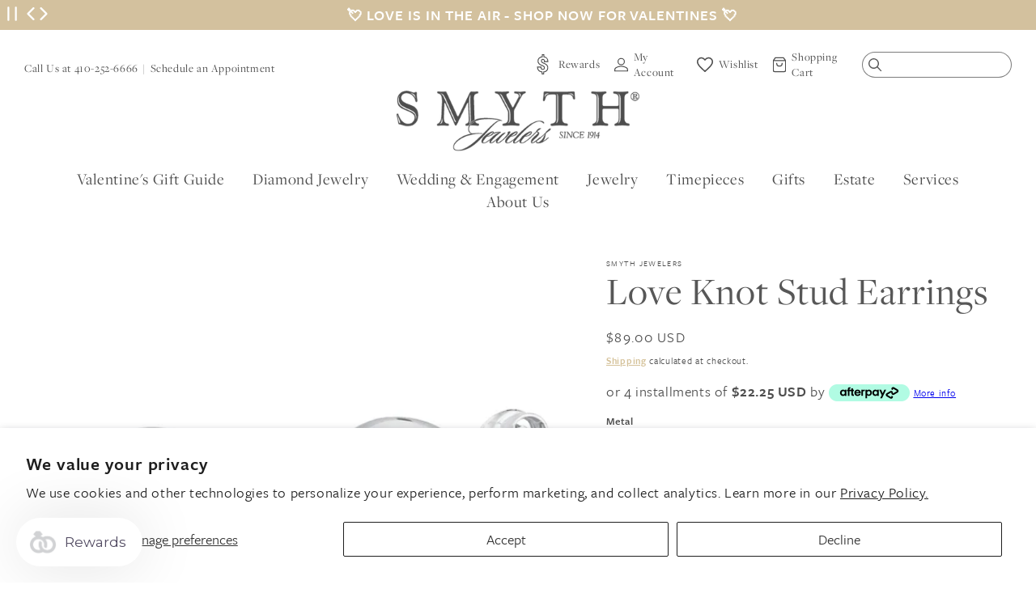

--- FILE ---
content_type: text/html; charset=utf-8
request_url: https://www.smythjewelers.com/products/love-knot-stud-earrings
body_size: 50772
content:
<!doctype html>
<html class="no-js" lang="en">
  <head>
    
      <!-- Google Tag Manager -->
      <script>(function(w,d,s,l,i){w[l]=w[l]||[];w[l].push({'gtm.start':
      new Date().getTime(),event:'gtm.js'});var f=d.getElementsByTagName(s)[0],
      j=d.createElement(s),dl=l!='dataLayer'?'&l='+l:'';j.async=true;j.src=
      'https://www.googletagmanager.com/gtm.js?id='+i+dl;f.parentNode.insertBefore(j,f);
      })(window,document,'script','dataLayer','GTM-5T9M593');</script>
      <!-- End Google Tag Manager -->
    

    <meta charset="utf-8">
    <meta http-equiv="X-UA-Compatible" content="IE=edge">
    <meta name="viewport" content="width=device-width,initial-scale=1">
    <meta name="theme-color" content="">
    <link rel="canonical" href="https://www.smythjewelers.com/products/love-knot-stud-earrings">
    <link rel="preconnect" href="https://cdn.shopify.com" crossorigin><link rel="preconnect" href="https://use.typekit.net" crossorigin />
    <link rel="preconnect" href="https://p.typekit.net" crossorigin />
    <link rel="preload" as="style" href="https://use.typekit.net/lst7jid.css" />
    <link rel="stylesheet" href="https://use.typekit.net/lst7jid.css" media="print" onload="this.media='all'" />
    <noscript>
        <link rel="stylesheet" href="https://use.typekit.net/lst7jid.css" />
    </noscript><link rel="icon" type="image/png" href="//www.smythjewelers.com/cdn/shop/files/SMY-favicon.png?crop=center&height=32&v=1614289250&width=32"><title>
      Love Knot Stud Earrings
 &ndash; Smyth Jewelers</title>
<script src="https://2i4wnpux-us-en.myexperro.com/bigc-app/d1971afe-31b7-4e4d-8933-dcbe14539550_8916c4d7-2afc-472c-bced-5dd7e218cc5e_4.js?hash=09484c33ad3b337574990e57dab7a4a9" fetchpriority="high"></script>
<script>window["ExpBaseUrl"] = "2i4wnpux-us-en.myexperro.com";window["__provider__"] = "shopify"</script>
<link rel="preload" as="script" href="https://2i4wnpux-us-en.myexperro.com/exp-themes/core/v1/main.min.js" fetchpriority="high"><script src="https://2i4wnpux-us-en.myexperro.com/exp-themes/core/v1/main.min.js" fetchpriority="high"></script>

    
      <meta name="description" content="Fall in love with these charming Love Knot Stud Earrings! Crafted in either 14k Yellow Gold or Sterling Silver these earrings feature a classic love knot design, perfect for any romantic look. Wear these earrings to add a timeless, elegant touch to your wardrobe. Available in 14k Yellow Gold and Sterling Silver Size: .">
    

    

<meta property="og:site_name" content="Smyth Jewelers">
<meta property="og:url" content="https://www.smythjewelers.com/products/love-knot-stud-earrings">
<meta property="og:title" content="Love Knot Stud Earrings">
<meta property="og:type" content="product">
<meta property="og:description" content="Fall in love with these charming Love Knot Stud Earrings! Crafted in either 14k Yellow Gold or Sterling Silver these earrings feature a classic love knot design, perfect for any romantic look. Wear these earrings to add a timeless, elegant touch to your wardrobe. Available in 14k Yellow Gold and Sterling Silver Size: ."><meta property="og:image" content="http://www.smythjewelers.com/cdn/shop/products/12177.jpg?v=1744655897">
  <meta property="og:image:secure_url" content="https://www.smythjewelers.com/cdn/shop/products/12177.jpg?v=1744655897">
  <meta property="og:image:width" content="1000">
  <meta property="og:image:height" content="1000"><meta property="og:price:amount" content="89.00">
  <meta property="og:price:currency" content="USD"><meta name="twitter:site" content="@SmythTimonium"><meta name="twitter:card" content="summary_large_image">
<meta name="twitter:title" content="Love Knot Stud Earrings">
<meta name="twitter:description" content="Fall in love with these charming Love Knot Stud Earrings! Crafted in either 14k Yellow Gold or Sterling Silver these earrings feature a classic love knot design, perfect for any romantic look. Wear these earrings to add a timeless, elegant touch to your wardrobe. Available in 14k Yellow Gold and Sterling Silver Size: .">


    <script>var curTemplate = 'product.smyth-branded';</script>

    <script src="//www.smythjewelers.com/cdn/shop/t/68/assets/global.js?v=100284812773625390971674677779" defer="defer"></script>
    <script>window.performance && window.performance.mark && window.performance.mark('shopify.content_for_header.start');</script><meta name="google-site-verification" content="CuHeACTJZvVUnlwjoggSXrcSxk-Sha37BUZka21pSd0">
<meta id="shopify-digital-wallet" name="shopify-digital-wallet" content="/41367797922/digital_wallets/dialog">
<meta name="shopify-checkout-api-token" content="98bb28049e481afcadd9769c43115532">
<meta id="in-context-paypal-metadata" data-shop-id="41367797922" data-venmo-supported="false" data-environment="production" data-locale="en_US" data-paypal-v4="true" data-currency="USD">
<link rel="alternate" type="application/json+oembed" href="https://www.smythjewelers.com/products/love-knot-stud-earrings.oembed">
<script async="async" src="/checkouts/internal/preloads.js?locale=en-US"></script>
<link rel="preconnect" href="https://shop.app" crossorigin="anonymous">
<script async="async" src="https://shop.app/checkouts/internal/preloads.js?locale=en-US&shop_id=41367797922" crossorigin="anonymous"></script>
<script id="apple-pay-shop-capabilities" type="application/json">{"shopId":41367797922,"countryCode":"US","currencyCode":"USD","merchantCapabilities":["supports3DS"],"merchantId":"gid:\/\/shopify\/Shop\/41367797922","merchantName":"Smyth Jewelers","requiredBillingContactFields":["postalAddress","email","phone"],"requiredShippingContactFields":["postalAddress","email","phone"],"shippingType":"shipping","supportedNetworks":["visa","masterCard","amex","discover","elo","jcb"],"total":{"type":"pending","label":"Smyth Jewelers","amount":"1.00"},"shopifyPaymentsEnabled":true,"supportsSubscriptions":true}</script>
<script id="shopify-features" type="application/json">{"accessToken":"98bb28049e481afcadd9769c43115532","betas":["rich-media-storefront-analytics"],"domain":"www.smythjewelers.com","predictiveSearch":true,"shopId":41367797922,"locale":"en"}</script>
<script>var Shopify = Shopify || {};
Shopify.shop = "smyth-jewelers.myshopify.com";
Shopify.locale = "en";
Shopify.currency = {"active":"USD","rate":"1.0"};
Shopify.country = "US";
Shopify.theme = {"name":"Live","id":132165435563,"schema_name":"Dawn","schema_version":"7.0.0","theme_store_id":null,"role":"main"};
Shopify.theme.handle = "null";
Shopify.theme.style = {"id":null,"handle":null};
Shopify.cdnHost = "www.smythjewelers.com/cdn";
Shopify.routes = Shopify.routes || {};
Shopify.routes.root = "/";</script>
<script type="module">!function(o){(o.Shopify=o.Shopify||{}).modules=!0}(window);</script>
<script>!function(o){function n(){var o=[];function n(){o.push(Array.prototype.slice.apply(arguments))}return n.q=o,n}var t=o.Shopify=o.Shopify||{};t.loadFeatures=n(),t.autoloadFeatures=n()}(window);</script>
<script>
  window.ShopifyPay = window.ShopifyPay || {};
  window.ShopifyPay.apiHost = "shop.app\/pay";
  window.ShopifyPay.redirectState = null;
</script>
<script id="shop-js-analytics" type="application/json">{"pageType":"product"}</script>
<script defer="defer" async type="module" src="//www.smythjewelers.com/cdn/shopifycloud/shop-js/modules/v2/client.init-shop-cart-sync_BT-GjEfc.en.esm.js"></script>
<script defer="defer" async type="module" src="//www.smythjewelers.com/cdn/shopifycloud/shop-js/modules/v2/chunk.common_D58fp_Oc.esm.js"></script>
<script defer="defer" async type="module" src="//www.smythjewelers.com/cdn/shopifycloud/shop-js/modules/v2/chunk.modal_xMitdFEc.esm.js"></script>
<script type="module">
  await import("//www.smythjewelers.com/cdn/shopifycloud/shop-js/modules/v2/client.init-shop-cart-sync_BT-GjEfc.en.esm.js");
await import("//www.smythjewelers.com/cdn/shopifycloud/shop-js/modules/v2/chunk.common_D58fp_Oc.esm.js");
await import("//www.smythjewelers.com/cdn/shopifycloud/shop-js/modules/v2/chunk.modal_xMitdFEc.esm.js");

  window.Shopify.SignInWithShop?.initShopCartSync?.({"fedCMEnabled":true,"windoidEnabled":true});

</script>
<script defer="defer" async type="module" src="//www.smythjewelers.com/cdn/shopifycloud/shop-js/modules/v2/client.payment-terms_Ci9AEqFq.en.esm.js"></script>
<script defer="defer" async type="module" src="//www.smythjewelers.com/cdn/shopifycloud/shop-js/modules/v2/chunk.common_D58fp_Oc.esm.js"></script>
<script defer="defer" async type="module" src="//www.smythjewelers.com/cdn/shopifycloud/shop-js/modules/v2/chunk.modal_xMitdFEc.esm.js"></script>
<script type="module">
  await import("//www.smythjewelers.com/cdn/shopifycloud/shop-js/modules/v2/client.payment-terms_Ci9AEqFq.en.esm.js");
await import("//www.smythjewelers.com/cdn/shopifycloud/shop-js/modules/v2/chunk.common_D58fp_Oc.esm.js");
await import("//www.smythjewelers.com/cdn/shopifycloud/shop-js/modules/v2/chunk.modal_xMitdFEc.esm.js");

  
</script>
<script>
  window.Shopify = window.Shopify || {};
  if (!window.Shopify.featureAssets) window.Shopify.featureAssets = {};
  window.Shopify.featureAssets['shop-js'] = {"shop-cart-sync":["modules/v2/client.shop-cart-sync_DZOKe7Ll.en.esm.js","modules/v2/chunk.common_D58fp_Oc.esm.js","modules/v2/chunk.modal_xMitdFEc.esm.js"],"init-fed-cm":["modules/v2/client.init-fed-cm_B6oLuCjv.en.esm.js","modules/v2/chunk.common_D58fp_Oc.esm.js","modules/v2/chunk.modal_xMitdFEc.esm.js"],"shop-cash-offers":["modules/v2/client.shop-cash-offers_D2sdYoxE.en.esm.js","modules/v2/chunk.common_D58fp_Oc.esm.js","modules/v2/chunk.modal_xMitdFEc.esm.js"],"shop-login-button":["modules/v2/client.shop-login-button_QeVjl5Y3.en.esm.js","modules/v2/chunk.common_D58fp_Oc.esm.js","modules/v2/chunk.modal_xMitdFEc.esm.js"],"pay-button":["modules/v2/client.pay-button_DXTOsIq6.en.esm.js","modules/v2/chunk.common_D58fp_Oc.esm.js","modules/v2/chunk.modal_xMitdFEc.esm.js"],"shop-button":["modules/v2/client.shop-button_DQZHx9pm.en.esm.js","modules/v2/chunk.common_D58fp_Oc.esm.js","modules/v2/chunk.modal_xMitdFEc.esm.js"],"avatar":["modules/v2/client.avatar_BTnouDA3.en.esm.js"],"init-windoid":["modules/v2/client.init-windoid_CR1B-cfM.en.esm.js","modules/v2/chunk.common_D58fp_Oc.esm.js","modules/v2/chunk.modal_xMitdFEc.esm.js"],"init-shop-for-new-customer-accounts":["modules/v2/client.init-shop-for-new-customer-accounts_C_vY_xzh.en.esm.js","modules/v2/client.shop-login-button_QeVjl5Y3.en.esm.js","modules/v2/chunk.common_D58fp_Oc.esm.js","modules/v2/chunk.modal_xMitdFEc.esm.js"],"init-shop-email-lookup-coordinator":["modules/v2/client.init-shop-email-lookup-coordinator_BI7n9ZSv.en.esm.js","modules/v2/chunk.common_D58fp_Oc.esm.js","modules/v2/chunk.modal_xMitdFEc.esm.js"],"init-shop-cart-sync":["modules/v2/client.init-shop-cart-sync_BT-GjEfc.en.esm.js","modules/v2/chunk.common_D58fp_Oc.esm.js","modules/v2/chunk.modal_xMitdFEc.esm.js"],"shop-toast-manager":["modules/v2/client.shop-toast-manager_DiYdP3xc.en.esm.js","modules/v2/chunk.common_D58fp_Oc.esm.js","modules/v2/chunk.modal_xMitdFEc.esm.js"],"init-customer-accounts":["modules/v2/client.init-customer-accounts_D9ZNqS-Q.en.esm.js","modules/v2/client.shop-login-button_QeVjl5Y3.en.esm.js","modules/v2/chunk.common_D58fp_Oc.esm.js","modules/v2/chunk.modal_xMitdFEc.esm.js"],"init-customer-accounts-sign-up":["modules/v2/client.init-customer-accounts-sign-up_iGw4briv.en.esm.js","modules/v2/client.shop-login-button_QeVjl5Y3.en.esm.js","modules/v2/chunk.common_D58fp_Oc.esm.js","modules/v2/chunk.modal_xMitdFEc.esm.js"],"shop-follow-button":["modules/v2/client.shop-follow-button_CqMgW2wH.en.esm.js","modules/v2/chunk.common_D58fp_Oc.esm.js","modules/v2/chunk.modal_xMitdFEc.esm.js"],"checkout-modal":["modules/v2/client.checkout-modal_xHeaAweL.en.esm.js","modules/v2/chunk.common_D58fp_Oc.esm.js","modules/v2/chunk.modal_xMitdFEc.esm.js"],"shop-login":["modules/v2/client.shop-login_D91U-Q7h.en.esm.js","modules/v2/chunk.common_D58fp_Oc.esm.js","modules/v2/chunk.modal_xMitdFEc.esm.js"],"lead-capture":["modules/v2/client.lead-capture_BJmE1dJe.en.esm.js","modules/v2/chunk.common_D58fp_Oc.esm.js","modules/v2/chunk.modal_xMitdFEc.esm.js"],"payment-terms":["modules/v2/client.payment-terms_Ci9AEqFq.en.esm.js","modules/v2/chunk.common_D58fp_Oc.esm.js","modules/v2/chunk.modal_xMitdFEc.esm.js"]};
</script>
<script>(function() {
  var isLoaded = false;
  function asyncLoad() {
    if (isLoaded) return;
    isLoaded = true;
    var urls = ["https:\/\/assets.smartwishlist.webmarked.net\/static\/v6\/smartwishlist.js?shop=smyth-jewelers.myshopify.com","https:\/\/services.nofraud.com\/js\/device.js?shop=smyth-jewelers.myshopify.com","https:\/\/str.rise-ai.com\/?shop=smyth-jewelers.myshopify.com","https:\/\/strn.rise-ai.com\/?shop=smyth-jewelers.myshopify.com"];
    for (var i = 0; i < urls.length; i++) {
      var s = document.createElement('script');
      s.type = 'text/javascript';
      s.async = true;
      s.src = urls[i];
      var x = document.getElementsByTagName('script')[0];
      x.parentNode.insertBefore(s, x);
    }
  };
  if(window.attachEvent) {
    window.attachEvent('onload', asyncLoad);
  } else {
    window.addEventListener('load', asyncLoad, false);
  }
})();</script>
<script id="__st">var __st={"a":41367797922,"offset":-18000,"reqid":"b600804d-df1d-471b-acd5-0224ab786e4b-1769175092","pageurl":"www.smythjewelers.com\/products\/love-knot-stud-earrings","u":"22c69c4ccb55","p":"product","rtyp":"product","rid":6182415106219};</script>
<script>window.ShopifyPaypalV4VisibilityTracking = true;</script>
<script id="captcha-bootstrap">!function(){'use strict';const t='contact',e='account',n='new_comment',o=[[t,t],['blogs',n],['comments',n],[t,'customer']],c=[[e,'customer_login'],[e,'guest_login'],[e,'recover_customer_password'],[e,'create_customer']],r=t=>t.map((([t,e])=>`form[action*='/${t}']:not([data-nocaptcha='true']) input[name='form_type'][value='${e}']`)).join(','),a=t=>()=>t?[...document.querySelectorAll(t)].map((t=>t.form)):[];function s(){const t=[...o],e=r(t);return a(e)}const i='password',u='form_key',d=['recaptcha-v3-token','g-recaptcha-response','h-captcha-response',i],f=()=>{try{return window.sessionStorage}catch{return}},m='__shopify_v',_=t=>t.elements[u];function p(t,e,n=!1){try{const o=window.sessionStorage,c=JSON.parse(o.getItem(e)),{data:r}=function(t){const{data:e,action:n}=t;return t[m]||n?{data:e,action:n}:{data:t,action:n}}(c);for(const[e,n]of Object.entries(r))t.elements[e]&&(t.elements[e].value=n);n&&o.removeItem(e)}catch(o){console.error('form repopulation failed',{error:o})}}const l='form_type',E='cptcha';function T(t){t.dataset[E]=!0}const w=window,h=w.document,L='Shopify',v='ce_forms',y='captcha';let A=!1;((t,e)=>{const n=(g='f06e6c50-85a8-45c8-87d0-21a2b65856fe',I='https://cdn.shopify.com/shopifycloud/storefront-forms-hcaptcha/ce_storefront_forms_captcha_hcaptcha.v1.5.2.iife.js',D={infoText:'Protected by hCaptcha',privacyText:'Privacy',termsText:'Terms'},(t,e,n)=>{const o=w[L][v],c=o.bindForm;if(c)return c(t,g,e,D).then(n);var r;o.q.push([[t,g,e,D],n]),r=I,A||(h.body.append(Object.assign(h.createElement('script'),{id:'captcha-provider',async:!0,src:r})),A=!0)});var g,I,D;w[L]=w[L]||{},w[L][v]=w[L][v]||{},w[L][v].q=[],w[L][y]=w[L][y]||{},w[L][y].protect=function(t,e){n(t,void 0,e),T(t)},Object.freeze(w[L][y]),function(t,e,n,w,h,L){const[v,y,A,g]=function(t,e,n){const i=e?o:[],u=t?c:[],d=[...i,...u],f=r(d),m=r(i),_=r(d.filter((([t,e])=>n.includes(e))));return[a(f),a(m),a(_),s()]}(w,h,L),I=t=>{const e=t.target;return e instanceof HTMLFormElement?e:e&&e.form},D=t=>v().includes(t);t.addEventListener('submit',(t=>{const e=I(t);if(!e)return;const n=D(e)&&!e.dataset.hcaptchaBound&&!e.dataset.recaptchaBound,o=_(e),c=g().includes(e)&&(!o||!o.value);(n||c)&&t.preventDefault(),c&&!n&&(function(t){try{if(!f())return;!function(t){const e=f();if(!e)return;const n=_(t);if(!n)return;const o=n.value;o&&e.removeItem(o)}(t);const e=Array.from(Array(32),(()=>Math.random().toString(36)[2])).join('');!function(t,e){_(t)||t.append(Object.assign(document.createElement('input'),{type:'hidden',name:u})),t.elements[u].value=e}(t,e),function(t,e){const n=f();if(!n)return;const o=[...t.querySelectorAll(`input[type='${i}']`)].map((({name:t})=>t)),c=[...d,...o],r={};for(const[a,s]of new FormData(t).entries())c.includes(a)||(r[a]=s);n.setItem(e,JSON.stringify({[m]:1,action:t.action,data:r}))}(t,e)}catch(e){console.error('failed to persist form',e)}}(e),e.submit())}));const S=(t,e)=>{t&&!t.dataset[E]&&(n(t,e.some((e=>e===t))),T(t))};for(const o of['focusin','change'])t.addEventListener(o,(t=>{const e=I(t);D(e)&&S(e,y())}));const B=e.get('form_key'),M=e.get(l),P=B&&M;t.addEventListener('DOMContentLoaded',(()=>{const t=y();if(P)for(const e of t)e.elements[l].value===M&&p(e,B);[...new Set([...A(),...v().filter((t=>'true'===t.dataset.shopifyCaptcha))])].forEach((e=>S(e,t)))}))}(h,new URLSearchParams(w.location.search),n,t,e,['guest_login'])})(!0,!0)}();</script>
<script integrity="sha256-4kQ18oKyAcykRKYeNunJcIwy7WH5gtpwJnB7kiuLZ1E=" data-source-attribution="shopify.loadfeatures" defer="defer" src="//www.smythjewelers.com/cdn/shopifycloud/storefront/assets/storefront/load_feature-a0a9edcb.js" crossorigin="anonymous"></script>
<script crossorigin="anonymous" defer="defer" src="//www.smythjewelers.com/cdn/shopifycloud/storefront/assets/shopify_pay/storefront-65b4c6d7.js?v=20250812"></script>
<script data-source-attribution="shopify.dynamic_checkout.dynamic.init">var Shopify=Shopify||{};Shopify.PaymentButton=Shopify.PaymentButton||{isStorefrontPortableWallets:!0,init:function(){window.Shopify.PaymentButton.init=function(){};var t=document.createElement("script");t.src="https://www.smythjewelers.com/cdn/shopifycloud/portable-wallets/latest/portable-wallets.en.js",t.type="module",document.head.appendChild(t)}};
</script>
<script data-source-attribution="shopify.dynamic_checkout.buyer_consent">
  function portableWalletsHideBuyerConsent(e){var t=document.getElementById("shopify-buyer-consent"),n=document.getElementById("shopify-subscription-policy-button");t&&n&&(t.classList.add("hidden"),t.setAttribute("aria-hidden","true"),n.removeEventListener("click",e))}function portableWalletsShowBuyerConsent(e){var t=document.getElementById("shopify-buyer-consent"),n=document.getElementById("shopify-subscription-policy-button");t&&n&&(t.classList.remove("hidden"),t.removeAttribute("aria-hidden"),n.addEventListener("click",e))}window.Shopify?.PaymentButton&&(window.Shopify.PaymentButton.hideBuyerConsent=portableWalletsHideBuyerConsent,window.Shopify.PaymentButton.showBuyerConsent=portableWalletsShowBuyerConsent);
</script>
<script data-source-attribution="shopify.dynamic_checkout.cart.bootstrap">document.addEventListener("DOMContentLoaded",(function(){function t(){return document.querySelector("shopify-accelerated-checkout-cart, shopify-accelerated-checkout")}if(t())Shopify.PaymentButton.init();else{new MutationObserver((function(e,n){t()&&(Shopify.PaymentButton.init(),n.disconnect())})).observe(document.body,{childList:!0,subtree:!0})}}));
</script>
<script id='scb4127' type='text/javascript' async='' src='https://www.smythjewelers.com/cdn/shopifycloud/privacy-banner/storefront-banner.js'></script><link id="shopify-accelerated-checkout-styles" rel="stylesheet" media="screen" href="https://www.smythjewelers.com/cdn/shopifycloud/portable-wallets/latest/accelerated-checkout-backwards-compat.css" crossorigin="anonymous">
<style id="shopify-accelerated-checkout-cart">
        #shopify-buyer-consent {
  margin-top: 1em;
  display: inline-block;
  width: 100%;
}

#shopify-buyer-consent.hidden {
  display: none;
}

#shopify-subscription-policy-button {
  background: none;
  border: none;
  padding: 0;
  text-decoration: underline;
  font-size: inherit;
  cursor: pointer;
}

#shopify-subscription-policy-button::before {
  box-shadow: none;
}

      </style>

<script>window.performance && window.performance.mark && window.performance.mark('shopify.content_for_header.end');</script>


    <style data-shopify>
      .sr-only {
        clip: rect(1px, 1px, 1px, 1px);
        clip-path: inset(50%);
        height: 1px;
        width: 1px;
        margin: -1px;
        overflow: hidden;
        padding: 0;
        position: absolute;
      }

      
      
      
      
      

      :root {
        --fullHeight: 100vh;

        /*--marquee-speed: 40;*/
        --font-body-family: "system_ui", -apple-system, 'Segoe UI', Roboto, 'Helvetica Neue', 'Noto Sans', 'Liberation Sans', Arial, sans-serif, 'Apple Color Emoji', 'Segoe UI Emoji', 'Segoe UI Symbol', 'Noto Color Emoji';
        --font-body-style: normal;
        --font-body-weight: 400;
        --font-body-weight-bold: 700;

        --font-heading-family: "system_ui", -apple-system, 'Segoe UI', Roboto, 'Helvetica Neue', 'Noto Sans', 'Liberation Sans', Arial, sans-serif, 'Apple Color Emoji', 'Segoe UI Emoji', 'Segoe UI Symbol', 'Noto Color Emoji';
        --font-heading-style: normal;
        --font-heading-weight: 400;

        --font-body-scale: 1.0;
        --font-heading-scale: 1.0;
        --font-heading-scale: 1.5;

        --color-base-text: 18, 18, 18;
        --color-shadow: 18, 18, 18;
        --color-base-background-1: 255, 255, 255;
        --color-base-background-2: 243, 243, 243;
        --color-base-solid-button-labels: 255, 255, 255;
        --color-base-outline-button-labels: 18, 18, 18;
        --color-base-accent-1: 18, 18, 18;
        --color-base-accent-2: 51, 79, 180;
        --payment-terms-background-color: #ffffff;

        --gradient-base-background-1: #ffffff;
        --gradient-base-background-2: #f3f3f3;
        --gradient-base-accent-1: #121212;
        --gradient-base-accent-2: #334fb4;

        --media-padding: px;
        --media-border-opacity: 0.05;
        --media-border-width: 0px;
        --media-radius: 0px;
        --media-shadow-opacity: 0.0;
        --media-shadow-horizontal-offset: 0px;
        --media-shadow-vertical-offset: 4px;
        --media-shadow-blur-radius: 5px;
        --media-shadow-visible: 0;

        --page-width: 130rem;
        --page-width-margin: 0rem;

        --product-card-image-padding: 0.0rem;
        --product-card-corner-radius: 0.0rem;
        --product-card-text-alignment: left;
        --product-card-border-width: 0.0rem;
        --product-card-border-opacity: 0.1;
        --product-card-shadow-opacity: 0.0;
        --product-card-shadow-visible: 0;
        --product-card-shadow-horizontal-offset: 0.0rem;
        --product-card-shadow-vertical-offset: 0.4rem;
        --product-card-shadow-blur-radius: 0.5rem;

        --collection-card-image-padding: 0.0rem;
        --collection-card-corner-radius: 0.0rem;
        --collection-card-text-alignment: left;
        --collection-card-border-width: 0.0rem;
        --collection-card-border-opacity: 0.1;
        --collection-card-shadow-opacity: 0.0;
        --collection-card-shadow-visible: 0;
        --collection-card-shadow-horizontal-offset: 0.0rem;
        --collection-card-shadow-vertical-offset: 0.4rem;
        --collection-card-shadow-blur-radius: 0.5rem;

        --blog-card-image-padding: 0.0rem;
        --blog-card-corner-radius: 0.0rem;
        --blog-card-text-alignment: left;
        --blog-card-border-width: 0.0rem;
        --blog-card-border-opacity: 0.1;
        --blog-card-shadow-opacity: 0.0;
        --blog-card-shadow-visible: 0;
        --blog-card-shadow-horizontal-offset: 0.0rem;
        --blog-card-shadow-vertical-offset: 0.4rem;
        --blog-card-shadow-blur-radius: 0.5rem;

        --badge-corner-radius: 4.0rem;

        --popup-border-width: 1px;
        --popup-border-opacity: 0.1;
        --popup-corner-radius: 0px;
        --popup-shadow-opacity: 0.0;
        --popup-shadow-horizontal-offset: 0px;
        --popup-shadow-vertical-offset: 4px;
        --popup-shadow-blur-radius: 5px;

        --drawer-border-width: 1px;
        --drawer-border-opacity: 0.1;
        --drawer-shadow-opacity: 0.0;
        --drawer-shadow-horizontal-offset: 0px;
        --drawer-shadow-vertical-offset: 4px;
        --drawer-shadow-blur-radius: 5px;

        --spacing-sections-desktop: 0px;
        --spacing-sections-mobile: 0px;

        --grid-desktop-vertical-spacing: 12px;
        --grid-desktop-horizontal-spacing: 12px;
        --grid-mobile-vertical-spacing: 6px;
        --grid-mobile-horizontal-spacing: 6px;

        --text-boxes-border-opacity: 0.1;
        --text-boxes-border-width: 0px;
        --text-boxes-radius: 0px;
        --text-boxes-shadow-opacity: 0.0;
        --text-boxes-shadow-visible: 0;
        --text-boxes-shadow-horizontal-offset: 0px;
        --text-boxes-shadow-vertical-offset: 4px;
        --text-boxes-shadow-blur-radius: 5px;

        --buttons-radius: 0px;
        --buttons-radius-outset: 0px;
        --buttons-border-width: 1px;
        --buttons-border-opacity: 1.0;
        --buttons-shadow-opacity: 0.0;
        --buttons-shadow-visible: 0;
        --buttons-shadow-horizontal-offset: 0px;
        --buttons-shadow-vertical-offset: 4px;
        --buttons-shadow-blur-radius: 5px;
        --buttons-border-offset: 0px;

        --inputs-radius: 0px;
        --inputs-border-width: 1px;
        --inputs-border-opacity: 0.55;
        --inputs-shadow-opacity: 0.0;
        --inputs-shadow-horizontal-offset: 0px;
        --inputs-margin-offset: 0px;
        --inputs-shadow-vertical-offset: 4px;
        --inputs-shadow-blur-radius: 5px;
        --inputs-radius-outset: 0px;

        --variant-pills-radius: 40px;
        --variant-pills-border-width: 1px;
        --variant-pills-border-opacity: 0.55;
        --variant-pills-shadow-opacity: 0.0;
        --variant-pills-shadow-horizontal-offset: 0px;
        --variant-pills-shadow-vertical-offset: 4px;
        --variant-pills-shadow-blur-radius: 5px;

        /* Theme Colors */
        --color-white: #fff;
        --color-white-rgb: 255, 255, 255;
        --color-black: #000;
        --color-primary: #D3C19E;
        --color-primary-rgb: 211, 193, 158;        
        --color-primary: #D3C19E;
        --color-tan: #F5F1ED;
        --color-brown: #7c6c50;
        --color-dark-brown: #716C64;

        --color-text: #575757;
        
        /* Theme Fonts */
        --font-primary: "freight-sans-pro", sans-serif;
        --font-secondary: "freight-display-pro", sans-serif;  
        --font-tertiary: "p22-allyson-pro", sans-serif;  
        --font-body-family: var(--font-primary);
        --font-heading-family: var(--font-primary);

        /* Nav Colors */
        --nav-link-color: var(--color-base-text);

        /* Nav Drawer Colors */
        --nav-drawer-link-color: var(--color-base-text);

        --font-heading-family: var(--font-secondary);
      }

      *,
      *::before,
      *::after {
        box-sizing: border-box;
      }

      html {
        box-sizing: border-box;
        font-size: calc(var(--font-body-scale) * 62.5%);
        height: 100%;
      }

      body {
        display: grid;
        grid-template-rows: auto auto 1fr auto;
        grid-template-columns: 100%;
        min-height: 100%;
        margin: 0;
        font-size: 1.5rem;
        letter-spacing: 0.06rem;
        line-height: calc(1 + 0.8 / var(--font-body-scale));
        font-family: var(--font-body-family);
        font-style: var(--font-body-style);
        font-weight: var(--font-body-weight);
      }

      @media screen and (min-width: 750px) {
        body {
          font-size: 1.8rem;
        }
      }

      .locations-footer,
      .footer {
        padding: 40px 40px;
      }


      .main-content-bottom {
        margin-top: 40px;
      }
      
      @media screen and ( min-width: 992px ){
        .main-content-bottom {
          margin-top: 80px;
          display: flex;
        }

        #shopify-section-locations,
        #shopify-section-footer {
          float: left;
          width: 50%;   
        }

        .locations-footer,
        .footer {
          align-items: center;
          height: 100%;
          display: flex;
          padding: 80px 100px;   
        }
      }

      .skip-link {
        background: #fff;
        border: 1px solid #000;
        font-weight: bold;
        left: 10px;
        padding: 15px 20px;
        position: absolute;
        text-decoration: none;
        top: 10px;
        z-index: 1100;
        transform: translateX(0);
      }

      .skip-link:not(:focus) {
        transform: translateX(-100vw);
      }      
    </style>

    <link href="//www.smythjewelers.com/cdn/shop/t/68/assets/main.theme.css?v=80676628051094216191766078474" rel="stylesheet" type="text/css" media="all" />
<script>document.documentElement.className = document.documentElement.className.replace('no-js', 'js');
    if (Shopify.designMode) {
      document.documentElement.classList.add('shopify-design-mode');
    }
    </script>
  <script>window.is_hulkpo_installed=true</script>
 <!--begin-boost-pfs-filter-css-->
   <link rel="preload stylesheet" href="//www.smythjewelers.com/cdn/shop/t/68/assets/boost-pfs-instant-search.css?v=48905228981794868141674677779" as="style"><link href="//www.smythjewelers.com/cdn/shop/t/68/assets/boost-pfs-custom.css?v=139866499068350559521674677779" rel="stylesheet" type="text/css" media="all" />
<style data-id="boost-pfs-style">
    .boost-pfs-filter-option-title-text {}

   .boost-pfs-filter-tree-v .boost-pfs-filter-option-title-text:before {}
    .boost-pfs-filter-tree-v .boost-pfs-filter-option.boost-pfs-filter-option-collapsed .boost-pfs-filter-option-title-text:before {}
    .boost-pfs-filter-tree-h .boost-pfs-filter-option-title-heading:before {}

    .boost-pfs-filter-refine-by .boost-pfs-filter-option-title h3 {}

    .boost-pfs-filter-option-content .boost-pfs-filter-option-item-list .boost-pfs-filter-option-item button,
    .boost-pfs-filter-option-content .boost-pfs-filter-option-item-list .boost-pfs-filter-option-item .boost-pfs-filter-button,
    .boost-pfs-filter-option-range-amount input,
    .boost-pfs-filter-tree-v .boost-pfs-filter-refine-by .boost-pfs-filter-refine-by-items .refine-by-item,
    .boost-pfs-filter-refine-by-wrapper-v .boost-pfs-filter-refine-by .boost-pfs-filter-refine-by-items .refine-by-item,
    .boost-pfs-filter-refine-by .boost-pfs-filter-option-title,
    .boost-pfs-filter-refine-by .boost-pfs-filter-refine-by-items .refine-by-item>a,
    .boost-pfs-filter-refine-by>span,
    .boost-pfs-filter-clear,
    .boost-pfs-filter-clear-all{}
    .boost-pfs-filter-tree-h .boost-pfs-filter-pc .boost-pfs-filter-refine-by-items .refine-by-item .boost-pfs-filter-clear .refine-by-type,
    .boost-pfs-filter-refine-by-wrapper-h .boost-pfs-filter-pc .boost-pfs-filter-refine-by-items .refine-by-item .boost-pfs-filter-clear .refine-by-type {}

    .boost-pfs-filter-option-multi-level-collections .boost-pfs-filter-option-multi-level-list .boost-pfs-filter-option-item .boost-pfs-filter-button-arrow .boost-pfs-arrow:before,
    .boost-pfs-filter-option-multi-level-tag .boost-pfs-filter-option-multi-level-list .boost-pfs-filter-option-item .boost-pfs-filter-button-arrow .boost-pfs-arrow:before {}

    .boost-pfs-filter-refine-by-wrapper-v .boost-pfs-filter-refine-by .boost-pfs-filter-refine-by-items .refine-by-item .boost-pfs-filter-clear:after,
    .boost-pfs-filter-refine-by-wrapper-v .boost-pfs-filter-refine-by .boost-pfs-filter-refine-by-items .refine-by-item .boost-pfs-filter-clear:before,
    .boost-pfs-filter-tree-v .boost-pfs-filter-refine-by .boost-pfs-filter-refine-by-items .refine-by-item .boost-pfs-filter-clear:after,
    .boost-pfs-filter-tree-v .boost-pfs-filter-refine-by .boost-pfs-filter-refine-by-items .refine-by-item .boost-pfs-filter-clear:before,
    .boost-pfs-filter-refine-by-wrapper-h .boost-pfs-filter-pc .boost-pfs-filter-refine-by-items .refine-by-item .boost-pfs-filter-clear:after,
    .boost-pfs-filter-refine-by-wrapper-h .boost-pfs-filter-pc .boost-pfs-filter-refine-by-items .refine-by-item .boost-pfs-filter-clear:before,
    .boost-pfs-filter-tree-h .boost-pfs-filter-pc .boost-pfs-filter-refine-by-items .refine-by-item .boost-pfs-filter-clear:after,
    .boost-pfs-filter-tree-h .boost-pfs-filter-pc .boost-pfs-filter-refine-by-items .refine-by-item .boost-pfs-filter-clear:before {}
    .boost-pfs-filter-option-range-slider .noUi-value-horizontal {}

    .boost-pfs-filter-tree-mobile-button button,
    .boost-pfs-filter-top-sorting-mobile button {}
    .boost-pfs-filter-top-sorting-mobile button>span:after {}
  </style>

 <!--end-boost-pfs-filter-css--><script type="text/javascript">
  !function(w, d, t, e, s){if(!w[s]){for(var di=w[s]=[],a=["init", "openDonationForm"],c=0;c<a.length;c++){var
  ia=a[c];di[ia]=di[ia]||function(newItemFromArray){return function(){var
  t=Array.prototype.slice.call(arguments);di.push([newItemFromArray,t])}}(ia)}di.SNIPPET_VERSION="1.0.1";var
  scriptDomTag=d.createElement("script");scriptDomTag.type="text/javascript",scriptDomTag.async=!0,
  scriptDomTag.src=`https://donate.giveworx.com/js/giveworxWidget.js?env=${e}&token=${t}`;
  var p=d.getElementsByTagName("script")[0];p.parentNode.insertBefore(scriptDomTag,p)
  }
  }(window, document, "a2c9ed94-859d-466d-a430-65650d2f4368", "prod", "giveworxWidget");
  </script>
  <script>
  function openGiveWorx()
  {
  window.giveworxWidget.init({
  Merchant: {
  Id: 2726
  },
  DonationDetails:{
  DonorBillingAddressPostalCode: '',
  DonorCardDetails:{},
  }
  });
  }
  </script><!-- BEGIN app block: shopify://apps/hulk-product-options/blocks/app-embed/380168ef-9475-4244-a291-f66b189208b5 --><!-- BEGIN app snippet: hulkapps_product_options --><script>
    
        window.hulkapps = {
        shop_slug: "smyth-jewelers",
        store_id: "smyth-jewelers.myshopify.com",
        money_format: "${{amount}}",
        cart: null,
        product: null,
        product_collections: null,
        product_variants: null,
        is_volume_discount: null,
        is_product_option: true,
        product_id: null,
        page_type: null,
        po_url: "https://productoption.hulkapps.com",
        po_proxy_url: "https://www.smythjewelers.com",
        vd_url: "https://volumediscount.hulkapps.com",
        customer: null,
        hulkapps_extension_js: true

    }
    window.is_hulkpo_installed=true
    

      window.hulkapps.page_type = "cart";
      window.hulkapps.cart = {"note":null,"attributes":{},"original_total_price":0,"total_price":0,"total_discount":0,"total_weight":0.0,"item_count":0,"items":[],"requires_shipping":false,"currency":"USD","items_subtotal_price":0,"cart_level_discount_applications":[],"checkout_charge_amount":0}
      if (typeof window.hulkapps.cart.items == "object") {
        for (var i=0; i<window.hulkapps.cart.items.length; i++) {
          ["sku", "grams", "vendor", "url", "image", "handle", "requires_shipping", "product_type", "product_description"].map(function(a) {
            delete window.hulkapps.cart.items[i][a]
          })
        }
      }
      window.hulkapps.cart_collections = {}
      

    
      window.hulkapps.page_type = "product"
      window.hulkapps.product_id = "6182415106219";
      window.hulkapps.product = {"id":6182415106219,"title":"Love Knot Stud Earrings","handle":"love-knot-stud-earrings","description":"\u003cp\u003eFall in love with these charming Love Knot Stud Earrings! Crafted in either 14k Yellow Gold or Sterling Silver these earrings feature a classic love knot design, perfect for any romantic look. Wear these earrings to add a timeless, elegant touch to your wardrobe.\u003c\/p\u003e\n\u003cp data-mce-fragment=\"1\"\u003eAvailable in 14k Yellow Gold and Sterling Silver\u003cbr\u003e\u003c\/p\u003e\n\u003cp data-mce-fragment=\"1\"\u003eSize: .42\" x .42\"\u003c\/p\u003e\n\u003cp data-mce-fragment=\"1\"\u003eClosure Type: Post\/Clutch\u003c\/p\u003e\n\u003cp data-mce-fragment=\"1\"\u003eStyle#: 12177\u003c\/p\u003e","published_at":"2026-01-07T16:11:54-05:00","created_at":"2021-01-12T15:23:19-05:00","vendor":"Carla Corp","type":"jewelry","tags":["BOGO 50% Off Gold Earrings 2022","earrings-metal-type:14k Yellow Gold","earrings-type:gold","earrings-type:Love Knot","earrings-type:Studs","GOLD EARRINGS","goldbogo","Mother's Day Timeless","V2024","Valentines Day 2022","Valentines Day 2022 Gifts For Her","valentines Day 2023 Gifts for her","valentines day 2024 gifts for her","vday25"],"price":8900,"price_min":8900,"price_max":45900,"available":true,"price_varies":true,"compare_at_price":8900,"compare_at_price_min":8900,"compare_at_price_max":45900,"compare_at_price_varies":true,"variants":[{"id":42959175155883,"title":"14k Yellow Gold","option1":"14k Yellow Gold","option2":null,"option3":null,"sku":"12177Y","requires_shipping":true,"taxable":true,"featured_image":{"id":23408869212331,"product_id":6182415106219,"position":1,"created_at":"2021-01-12T15:23:22-05:00","updated_at":"2025-04-14T14:38:17-04:00","alt":null,"width":1000,"height":1000,"src":"\/\/www.smythjewelers.com\/cdn\/shop\/products\/12177.jpg?v=1744655897","variant_ids":[42959175155883]},"available":false,"name":"Love Knot Stud Earrings - 14k Yellow Gold","public_title":"14k Yellow Gold","options":["14k Yellow Gold"],"price":45900,"weight":0,"compare_at_price":45900,"inventory_management":"shopify","barcode":"12177Y","featured_media":{"alt":null,"id":15579717501099,"position":1,"preview_image":{"aspect_ratio":1.0,"height":1000,"width":1000,"src":"\/\/www.smythjewelers.com\/cdn\/shop\/products\/12177.jpg?v=1744655897"}},"requires_selling_plan":false,"selling_plan_allocations":[],"quantity_rule":{"min":1,"max":null,"increment":1}},{"id":42959175188651,"title":"Sterling Silver","option1":"Sterling Silver","option2":null,"option3":null,"sku":"12177-SS","requires_shipping":true,"taxable":true,"featured_image":{"id":34651031503019,"product_id":6182415106219,"position":2,"created_at":"2023-09-15T16:11:29-04:00","updated_at":"2025-04-14T14:38:17-04:00","alt":null,"width":1000,"height":1000,"src":"\/\/www.smythjewelers.com\/cdn\/shop\/files\/12177-SS_1_1.jpg?v=1744655897","variant_ids":[42959175188651]},"available":true,"name":"Love Knot Stud Earrings - Sterling Silver","public_title":"Sterling Silver","options":["Sterling Silver"],"price":8900,"weight":0,"compare_at_price":8900,"inventory_management":"shopify","barcode":"12177-SS","featured_media":{"alt":null,"id":27087082651819,"position":2,"preview_image":{"aspect_ratio":1.0,"height":1000,"width":1000,"src":"\/\/www.smythjewelers.com\/cdn\/shop\/files\/12177-SS_1_1.jpg?v=1744655897"}},"requires_selling_plan":false,"selling_plan_allocations":[],"quantity_rule":{"min":1,"max":null,"increment":1}}],"images":["\/\/www.smythjewelers.com\/cdn\/shop\/products\/12177.jpg?v=1744655897","\/\/www.smythjewelers.com\/cdn\/shop\/files\/12177-SS_1_1.jpg?v=1744655897"],"featured_image":"\/\/www.smythjewelers.com\/cdn\/shop\/products\/12177.jpg?v=1744655897","options":["Metal"],"media":[{"alt":null,"id":15579717501099,"position":1,"preview_image":{"aspect_ratio":1.0,"height":1000,"width":1000,"src":"\/\/www.smythjewelers.com\/cdn\/shop\/products\/12177.jpg?v=1744655897"},"aspect_ratio":1.0,"height":1000,"media_type":"image","src":"\/\/www.smythjewelers.com\/cdn\/shop\/products\/12177.jpg?v=1744655897","width":1000},{"alt":null,"id":27087082651819,"position":2,"preview_image":{"aspect_ratio":1.0,"height":1000,"width":1000,"src":"\/\/www.smythjewelers.com\/cdn\/shop\/files\/12177-SS_1_1.jpg?v=1744655897"},"aspect_ratio":1.0,"height":1000,"media_type":"image","src":"\/\/www.smythjewelers.com\/cdn\/shop\/files\/12177-SS_1_1.jpg?v=1744655897","width":1000}],"requires_selling_plan":false,"selling_plan_groups":[],"content":"\u003cp\u003eFall in love with these charming Love Knot Stud Earrings! Crafted in either 14k Yellow Gold or Sterling Silver these earrings feature a classic love knot design, perfect for any romantic look. Wear these earrings to add a timeless, elegant touch to your wardrobe.\u003c\/p\u003e\n\u003cp data-mce-fragment=\"1\"\u003eAvailable in 14k Yellow Gold and Sterling Silver\u003cbr\u003e\u003c\/p\u003e\n\u003cp data-mce-fragment=\"1\"\u003eSize: .42\" x .42\"\u003c\/p\u003e\n\u003cp data-mce-fragment=\"1\"\u003eClosure Type: Post\/Clutch\u003c\/p\u003e\n\u003cp data-mce-fragment=\"1\"\u003eStyle#: 12177\u003c\/p\u003e"}

      window.hulkapps.product_collection = []
      
        window.hulkapps.product_collection.push(620194955632)
      
        window.hulkapps.product_collection.push(656130834800)
      
        window.hulkapps.product_collection.push(656130965872)
      
        window.hulkapps.product_collection.push(619498602864)
      
        window.hulkapps.product_collection.push(647051411824)
      
        window.hulkapps.product_collection.push(213337669794)
      
        window.hulkapps.product_collection.push(652591694192)
      
        window.hulkapps.product_collection.push(271618212011)
      
        window.hulkapps.product_collection.push(214029828258)
      
        window.hulkapps.product_collection.push(620470862192)
      
        window.hulkapps.product_collection.push(299529863339)
      

      window.hulkapps.product_variant = []
      
        window.hulkapps.product_variant.push(42959175155883)
      
        window.hulkapps.product_variant.push(42959175188651)
      

      window.hulkapps.product_collections = window.hulkapps.product_collection.toString();
      window.hulkapps.product_variants = window.hulkapps.product_variant.toString();

    

</script>

<!-- END app snippet --><!-- END app block --><!-- BEGIN app block: shopify://apps/tipo-related-products/blocks/app-embed/75cf2d86-3988-45e7-8f28-ada23c99704f --><script type="text/javascript">
  
    
    
    var Globo = Globo || {};
    window.Globo.RelatedProducts = window.Globo.RelatedProducts || {}; window.moneyFormat = "${{amount}}"; window.shopCurrency = "USD";
    window.globoRelatedProductsConfig = {
      __webpack_public_path__ : "https://cdn.shopify.com/extensions/019a6293-eea2-75db-9d64-cc7878a1288f/related-test-cli3-121/assets/", apiUrl: "https://related-products.globo.io/api", alternateApiUrl: "https://related-products.globo.io",
      shop: "smyth-jewelers.myshopify.com", domain: "www.smythjewelers.com",themeOs20: true, page: 'product',
      customer:null,
      urls:  { search: "\/search", collection: "\/collections" },
      translation: {"add_to_cart":"Add to cart","added_to_cart":"Added to cart","add_selected_to_cart":"Add selected to cart","added_selected_to_cart":"Added selected to cart","sale":"Sale","total_price":"Total price:","this_item":"This item:","sold_out":"Sold out"},
      settings: {"hidewatermark":false,"redirect":false,"new_tab":true,"image_ratio":"350:350","hidden_tags":null,"exclude_tags":null,"hidden_collections":null,"carousel_autoplay":false,"carousel_disable_in_mobile":false,"carousel_items":6,"hideprice":false,"discount":{"enable":false,"condition":"any","type":"percentage","value":10},"sold_out":false,"carousel_loop":true,"carousel_rtl":false,"visible_tags":null},
      boughtTogetherIds: {},
      trendingProducts: [14836508524912,8133416157355,7303285571755,8187286323371,14829763953008,7193290375339,14660155375984,14993876451696,15000090050928,15000089788784,15000090182000,14745338839408,14745530073456,7853479264427,14623516688752,7735633248427,14624792674672,14836529594736,14851836281200,14621591372144,6995734429867,7222584770731,7301158437035,14846918361456,7743512805547,7404133318827,6073058230443,7280346300587,7619076096171,7280346792107,6050392703147,7588364714155,7280346464427,7280346431659,7280346398891,7280344105131,14877402005872,7330122203307,7283853033643,7464559739051,7432121286827,14898300125552,14898789024112,8218551582891,7715168452779,7280345743531,7280344858795,14878521033072,14964220133744,15008880853360],
      productBoughtTogether: {"type":"product_bought_together","enable":false,"title":{"text":"Related Products","color":"#212121","fontSize":"25","align":"left"},"limit":3,"maxWidth":1170,"conditions":[{"id":"manual","name":"Manual","status":1},{"id":"vendor","name":"Same current product vendor","status":1,"type":"same"},{"id":"collection","name":"Same current product collection","status":1,"type":"same","rules":[{"id":"294924386475","handle":"estate-jewelry","title":"Estate Jewelry","image":null},{"id":"213932900514","handle":"estate","title":"Estate Jewelry","image":"\/\/www.smythjewelers.com\/cdn\/shop\/collections\/Estate_100x.jpg?v=1598907100"}]},{"id":"type","name":"Same current product type","position":3,"status":1,"type":"same"},{"id":"tags","name":"Same current product tags","status":1,"type":"same"},{"id":"bought_together","name":"Bought together","status":0},{"id":"global","name":"Products Tagged By \"Recommendation\"","status":0}],"template":{"id":"1","elements":["price","addToCartBtn","variantSelector","saleLabel",null],"productTitle":{"fontSize":"15","color":"#212121"},"productPrice":{"fontSize":"14","color":"#212121"},"productOldPrice":{"fontSize":"14","color":"#919191"},"button":{"fontSize":"14","color":"#ffffff","backgroundColor":"#d3c19e"},"saleLabel":{"color":"#fff","backgroundColor":"#c00000"},"this_item":true},"random":false,"subtitle":{"text":null,"color":"#000000","fontSize":"18"},"selected":true,"discount":true},
      productRelated: {"type":"product_related","enable":false,"title":{"text":"Recommended Products","color":"#212121","fontSize":"24","align":"center"},"limit":5,"maxWidth":1170,"conditions":[{"id":"manual","name":"Manual","status":1},{"id":"vendor","name":"Same current product vendor","status":1,"type":"same"},{"id":"collection","name":"Same current product collection","status":1,"type":"same"},{"id":"type","name":"Same current product type","position":3,"status":1,"type":"same"},{"id":"tags","name":"Same current product tags","status":1,"type":"same"},{"id":"bought_together","name":"Bought together","status":0},{"id":"global","name":"Products Tagged By \"Recommendation\"","status":0}],"template":{"id":"1","elements":["price","addToCartBtn","variantSelector","saleLabel","customCarousel"],"productTitle":{"fontSize":"13","color":"#212121"},"productPrice":{"fontSize":"16","color":"#212121"},"productOldPrice":{"fontSize":"13","color":"#919191"},"button":{"fontSize":"13","color":"#ffffff","backgroundColor":"#d3c19e"},"saleLabel":{"color":"#fff","backgroundColor":"#c00000"}},"random":false,"subtitle":{"text":null,"color":"#000000","fontSize":"18"},"selected":true,"discount":true},
      cart: {"type":"cart","enable":false,"title":{"text":"Related products","color":"#212121","fontSize":"20","align":"left"},"limit":5,"maxWidth":1170,"conditions":[{"id":"manual","name":"Manual","status":1},{"id":"bought_together","name":"Bought together","status":1},{"id":"tags","name":"Same current product tags","status":1,"type":"same"},{"id":"global","name":"Products Tagged By \"Recommendation\"","status":1}],"template":{"id":"1","elements":["price","addToCartBtn","variantSelector","saleLabel"],"productTitle":{"fontSize":"14","color":"#212121"},"productPrice":{"fontSize":"14","color":"#212121"},"productOldPrice":{"fontSize":16,"color":"#919191"},"button":{"fontSize":"15","color":"#ffffff","backgroundColor":"#d3c19e"},"saleLabel":{"color":"#fff","backgroundColor":"#c00000"}},"random":false,"subtitle":{"text":null,"color":"#000000","fontSize":18},"selected":true,"discount":true},
      basis_collection_handle: 'globo_basis_collection',
      widgets: [],
      offers: [{"id":2092,"type":"in_cart","title":{"trans":[],"text":"Buy One Get One Pair of Gold Earrings 50% OFF","color":"#606060","fontSize":"14","align":"left"},"subtitle":{"trans":[],"text":null,"color":"#121212","fontSize":"14"},"when":{"type":"specific_collections","datas":{"products":[],"collections":[{"id":"298583589035","title":"BOGO 50% Off Gold Earrings 2023","handle":"bogo-50-off-gold-earrings-2023","image":null}]}},"conditions":{"type":"specific_collections","datas":{"products":[],"collections":[{"id":"298583589035","title":"BOGO 50% Off Gold Earrings 2023","handle":"bogo-50-off-gold-earrings-2023","image":null}]}},"template":{"id":"1","this_item":false,"default_checked":true,"elements":["price","addToCartBtn","variantSelector","saleLabel"],"productTitle":{"fontSize":"14","color":"#121212"},"productPrice":{"fontSize":"15","color":"#121212"},"productOldPrice":{"fontSize":"13","color":"#121212"},"button":{"fontSize":"14","color":"#ffffff","backgroundColor":"#121212"},"saleLabel":{"color":"#ffffff","backgroundColor":"#334fb4"}},"positions":[],"maxWidth":433,"limit":1,"random":1,"discount":0,"discountdata":{"type":"percentage","value":"0"},"sort":0,"enable":1}],
      view_name: 'globo.alsobought', cart_properties_name: '_bundle', upsell_properties_name: '_upsell_bundle',
      discounted_ids: [],discount_min_amount: 0,offerdiscounted_ids: [],offerdiscount_min_amount: 0,data: { ids: ["6182415106219"],handles: ["love-knot-stud-earrings"], title : "Love Knot Stud Earrings", vendors: ["Carla Corp"], types: ["jewelry"], tags: ["BOGO 50% Off Gold Earrings 2022","earrings-metal-type:14k Yellow Gold","earrings-type:gold","earrings-type:Love Knot","earrings-type:Studs","GOLD EARRINGS","goldbogo","Mother's Day Timeless","V2024","Valentines Day 2022","Valentines Day 2022 Gifts For Her","valentines Day 2023 Gifts for her","valentines day 2024 gifts for her","vday25"], collections: [] },
        
        product: {id: "6182415106219", title: "Love Knot Stud Earrings", handle: "love-knot-stud-earrings", price: 8900, compare_at_price: 8900, images: ["//www.smythjewelers.com/cdn/shop/products/12177.jpg?v=1744655897"], variants: [{"id":42959175155883,"title":"14k Yellow Gold","option1":"14k Yellow Gold","option2":null,"option3":null,"sku":"12177Y","requires_shipping":true,"taxable":true,"featured_image":{"id":23408869212331,"product_id":6182415106219,"position":1,"created_at":"2021-01-12T15:23:22-05:00","updated_at":"2025-04-14T14:38:17-04:00","alt":null,"width":1000,"height":1000,"src":"\/\/www.smythjewelers.com\/cdn\/shop\/products\/12177.jpg?v=1744655897","variant_ids":[42959175155883]},"available":false,"name":"Love Knot Stud Earrings - 14k Yellow Gold","public_title":"14k Yellow Gold","options":["14k Yellow Gold"],"price":45900,"weight":0,"compare_at_price":45900,"inventory_management":"shopify","barcode":"12177Y","featured_media":{"alt":null,"id":15579717501099,"position":1,"preview_image":{"aspect_ratio":1.0,"height":1000,"width":1000,"src":"\/\/www.smythjewelers.com\/cdn\/shop\/products\/12177.jpg?v=1744655897"}},"requires_selling_plan":false,"selling_plan_allocations":[],"quantity_rule":{"min":1,"max":null,"increment":1}},{"id":42959175188651,"title":"Sterling Silver","option1":"Sterling Silver","option2":null,"option3":null,"sku":"12177-SS","requires_shipping":true,"taxable":true,"featured_image":{"id":34651031503019,"product_id":6182415106219,"position":2,"created_at":"2023-09-15T16:11:29-04:00","updated_at":"2025-04-14T14:38:17-04:00","alt":null,"width":1000,"height":1000,"src":"\/\/www.smythjewelers.com\/cdn\/shop\/files\/12177-SS_1_1.jpg?v=1744655897","variant_ids":[42959175188651]},"available":true,"name":"Love Knot Stud Earrings - Sterling Silver","public_title":"Sterling Silver","options":["Sterling Silver"],"price":8900,"weight":0,"compare_at_price":8900,"inventory_management":"shopify","barcode":"12177-SS","featured_media":{"alt":null,"id":27087082651819,"position":2,"preview_image":{"aspect_ratio":1.0,"height":1000,"width":1000,"src":"\/\/www.smythjewelers.com\/cdn\/shop\/files\/12177-SS_1_1.jpg?v=1744655897"}},"requires_selling_plan":false,"selling_plan_allocations":[],"quantity_rule":{"min":1,"max":null,"increment":1}}], available: true, vendor: "Carla Corp", product_type: "jewelry", tags: ["BOGO 50% Off Gold Earrings 2022","earrings-metal-type:14k Yellow Gold","earrings-type:gold","earrings-type:Love Knot","earrings-type:Studs","GOLD EARRINGS","goldbogo","Mother's Day Timeless","V2024","Valentines Day 2022","Valentines Day 2022 Gifts For Her","valentines Day 2023 Gifts for her","valentines day 2024 gifts for her","vday25"], published_at:"2026-01-07 16:11:54 -0500"},cartdata:{ ids: [],handles: [], vendors: [], types: [], tags: [], collections: [] },upselldatas:{},cartitems:[],cartitemhandles: [],manualCollectionsDatas: {},layouts: [],
      no_image_url: "https://cdn.shopify.com/s/images/admin/no-image-large.gif",
      manualRecommendations:[], manualVendors:[], manualTags:[], manualProductTypes:[], manualCollections:[],
      app_version : 2,
      collection_handle: "", curPlan :  "PROFESSIONAL" ,
    }; globoRelatedProductsConfig.settings.hidewatermark= true;
     globoRelatedProductsConfig.manualCollections = {"baby-jewelry":["baby-gifts"],"estate":["estate","estate","estate-jewelry"],"engagement-rings":["engagement-rings","wedding-bands","wedding-engagement"],"wedding-bands":["wedding-bands","engagement-rings","wedding-engagement"],"bogo-50-off-gold-earrings-2023":["bogo-50-off-gold-earrings-2023"],"signature-wedding-bands-collection":["signature-wedding-bands-collection"]}; globoRelatedProductsConfig.manualProductTypes = []; globoRelatedProductsConfig.manualTags = []; globoRelatedProductsConfig.manualVendors = [];    globoRelatedProductsConfig.data.collections = globoRelatedProductsConfig.data.collections.concat(["2025-valentines-gifts-for-her","2026-valentines-gifts-for-her","2026-valentines-gifts-main-collection","bogo-50-off-gold-earrings","boost-all","earrings","gifts-for-her-2025","globo_basis_collection","jewelry","valentine-day-2025","vday-2024"]);globoRelatedProductsConfig.boughtTogetherIds[6182415106219] = false;
        globoRelatedProductsConfig.boughtTogetherIds[6182415106219] =["7747196879019"];globoRelatedProductsConfig.upselldatas[6182415106219] = { title: "Love Knot Stud Earrings", collections :["2025-valentines-gifts-for-her","2026-valentines-gifts-for-her","2026-valentines-gifts-main-collection","bogo-50-off-gold-earrings","boost-all","earrings","gifts-for-her-2025","globo_basis_collection","jewelry","valentine-day-2025","vday-2024"], tags:["BOGO 50% Off Gold Earrings 2022","earrings-metal-type:14k Yellow Gold","earrings-type:gold","earrings-type:Love Knot","earrings-type:Studs","GOLD EARRINGS","goldbogo","Mother's Day Timeless","V2024","Valentines Day 2022","Valentines Day 2022 Gifts For Her","valentines Day 2023 Gifts for her","valentines day 2024 gifts for her","vday25"], product_type:"jewelry"};
</script>
<style>
  
</style>
<script>
  document.addEventListener('DOMContentLoaded', function () {
    document.querySelectorAll('[class*=globo_widget_]').forEach(function (el) {
      if (el.clientWidth < 600) {
        el.classList.add('globo_widget_mobile');
      }
    });
  });
</script>

<!-- BEGIN app snippet: globo-alsobought-style -->
<style>
    .ga-products-box .ga-product_image:after{padding-top:100%;}
    @media only screen and (max-width:749px){.return-link-wrapper{margin-bottom:0 !important;}}
    
        
        
            
                
                
                  .ga-products-box .ga-product_image:after{padding-top:100.0%;}
                
            
        
    
    
        

        
.ga_offer_2092{max-width:433px;margin:5px auto;} .ga_offer_2092 h2{color:#606060;font-size:14px;text-align:left;}  .ga_offer_2092 .ga-subtitle{color:#121212;font-size:14px;text-align:left;}  .ga_offer_2092 .ga-product_title, .ga_offer_2092 select.ga-product_variant_select{color:#121212;font-size:14px;} .ga_offer_2092 span.ga-product_price{color:#121212;font-size:15px;} .ga_offer_2092 .ga-product_oldprice{color:#121212;font-size:15px;} .ga_offer_2092 button.ga-product_addtocart,.ga_offer_2092 button.ga-upsell-product_addtocart, .ga_offer_2092 button.ga-addalltocart{color:#ffffff;background-color:#121212;font-size:14px;} .ga_offer_2092 .ga-label_sale{color:#ffffff;background-color:#334fb4;}

            #ga-product_bought_together{max-width:1170px;margin:15px auto;} #ga-product_bought_together h2{color:#212121;font-size:25px;text-align:left;}  #ga-product_bought_together .ga-subtitle{color:#000000;font-size:18px;text-align:left;}  #ga-product_bought_together .ga-product_title, #ga-product_bought_together select.ga-product_variant_select{color:#212121;font-size:15px;} #ga-product_bought_together span.ga-product_price{color:#212121;font-size:14px;}  #ga-product_bought_together .ga-product_oldprice{color:#919191;font-size:14px;}  #ga-product_bought_together button.ga-product_addtocart, #ga-product_bought_together button.ga-addalltocart{color:#ffffff;background-color:#d3c19e;font-size:14px;} #ga-product_bought_together .ga-label_sale{color:#fff;background-color:#c00000;} #ga-product_related{max-width:1170px;margin:15px auto;} #ga-product_related h2{color:#212121;font-size:24px;text-align:center;}  #ga-product_related .ga-subtitle{color:#000000;font-size:18px;text-align:center;}  #ga-product_related .ga-product_title, #ga-product_related select.ga-product_variant_select{color:#212121;font-size:13px;} #ga-product_related span.ga-product_price{color:#212121;font-size:16px;}  #ga-product_related .ga-product_oldprice{color:#919191;font-size:13px;}  #ga-product_related button.ga-product_addtocart, #ga-product_related button.ga-addalltocart{color:#ffffff;background-color:#d3c19e;font-size:13px;} #ga-product_related .ga-label_sale{color:#fff;background-color:#c00000;}
        
        
        #ga-cart{max-width:1170px;margin:15px auto;} #ga-cart h2{color:#212121;font-size:20px;text-align:left;}  #ga-cart .ga-subtitle{color:#000000;font-size:18px;text-align:left;}  #ga-cart .ga-product_title, #ga-cart select.ga-product_variant_select{color:#212121;font-size:14px;} #ga-cart span.ga-product_price{color:#212121;font-size:14px;}  #ga-cart .ga-product_oldprice{color:#919191;font-size:16px;}  #ga-cart button.ga-product_addtocart, #ga-cart button.ga-addalltocart{color:#ffffff;background-color:#d3c19e;font-size:15px;} #ga-cart .ga-label_sale{color:#fff;background-color:#c00000;}
    </style>
<!-- END app snippet --><!-- BEGIN app snippet: globo-alsobought-template -->
<script id="globoRelatedProductsTemplate2" type="template/html">
  {% if box.template.id == 1 or box.template.id == '1' %}
  <div id="{{box.id}}" data-title="{{box.title.text | escape}}" class="ga ga-template_1 ga-products-box ga-template_themeid_{{ theme_store_id  }}"> {% if box.title and box.title.text and box.title.text != '' %} <h2 class="ga-title section-title"> <span>{{box.title.text}}</span> </h2> {% endif %} {% if box.subtitle and box.subtitle.text and box.subtitle.text != '' %} <div class="ga-subtitle">{{box.subtitle.text}}</div> {% endif %} <div class="ga-products"> <div class="ga-carousel_wrapper"> <div class="ga-carousel gowl-carousel" data-products-count="{{products.size}}"> {% for product in products %} {% assign first_available_variant = false %} {% for variant in product.variants %} {% if first_available_variant == false and variant.available %} {% assign first_available_variant = variant %} {% endif %} {% endfor %} {% if first_available_variant == false %} {% assign first_available_variant = product.variants[0] %} {% endif %} {% if product.images[0] %} {% assign featured_image = product.images[0] | img_url: '350x' %} {% else %} {% assign featured_image = no_image_url | img_url: '350x' %} {% endif %} <div class="ga-product" data-product-id="{{product.id}}"> <a {% if settings.new_tab %} target="_blank" {% endif %} href="/products/{{product.handle}}"> {% if box.template.elements contains 'saleLabel' and first_available_variant.compare_at_price > first_available_variant.price %} <span class="ga-label ga-label_sale">{{translation.sale}}</span> {% endif %} {% unless product.available %} <span class="ga-label ga-label_sold">{{translation.sold_out}}</span> {% endunless %} <div class="ga-product_image ga-product_image_{{product.id}}" id="ga-product_image_{{product.id}}" style="background-image: url('{{featured_image}}')"> <span></span> </div> </a> <a class="ga-product_title  " {% if settings.new_tab %} target="_blank" {% endif %} href="/products/{{product.handle}}">{{product.title}}</a> {% assign variants_size = product.variants | size %} <div class="ga-product_variants-container{% unless box.template.elements contains 'variantSelector' %} ga-hide{% endunless %}"> <select aria-label="Variant" class="ga-product_variant_select {% if variants_size == 1 %}ga-hide{% endif %}"> {% for variant in product.variants %} <option {% if first_available_variant.id == variant.id %} selected {% endif %} {% unless variant.available %} disabled {% endunless %} data-image="{% if variant.featured_image %}{{variant.featured_image.src | img_url: '350x'}}{% else %}{{featured_image}}{% endif %}" data-available="{{variant.available}}" data-compare_at_price="{{variant.compare_at_price}}" data-price="{{variant.price}}" value="{{variant.id}}">{{variant.title}} {% unless variant.available %} - {{translation.sold_out}} {% endunless %} </option> {% endfor %} </select> </div> {% if settings.setHideprice %} {% else %} {% if box.template.elements contains 'price' %} <span class="ga-product_price-container"> <span class="ga-product_price money   {% if first_available_variant.compare_at_price > first_available_variant.price %} ga-product_have_oldprice {% endif %}">{{first_available_variant.price | money}}</span> {% if first_available_variant.compare_at_price > first_available_variant.price %} <s class="ga-product_oldprice money">{{first_available_variant.compare_at_price | money}}</s> {% endif %} </span> {% endif %} {% if box.template.elements contains 'addToCartBtn' %} <button class="ga-product_addtocart" type="button" data-add="{{translation.add_to_cart}}" data-added="{{translation.added_to_cart}}">{{translation.add_to_cart}}</button> {% endif %} {% endif %} </div> {% endfor %} </div> </div> {%- unless settings.hidewatermark == true -%} <p style="text-align: right;font-size:small;display: inline-block !important; width: 100%;">{% if settings.copyright !='' %}{{ settings.copyright }}{%- endif -%}</p>{%- endunless -%} </div> </div>
  {% elsif box.template.id == 2 or box.template.id == '2' %}
  <div id="{{box.id}}" data-title="{{box.title.text | escape}}" class="ga ga-template_2 ga-products-box "> {% if box.title and box.title.text and box.title.text != '' %} <h2 class="ga-title section-title "> <span>{{box.title.text}}</span> </h2> {% endif %} {% if box.subtitle and box.subtitle.text and box.subtitle.text != '' %} <div class="ga-subtitle">{{box.subtitle.text}}</div> {% endif %} {% assign total_price = 0 %} {% assign total_sale_price = 0 %} <div class="ga-products"> <div class="ga-products_image"> {% for product in products %} {% assign first_available_variant = false %} {% for variant in product.variants %} {% if first_available_variant == false and variant.available %} {% assign first_available_variant = variant %} {% endif %} {% endfor %} {% if first_available_variant == false %} {% assign first_available_variant = product.variants[0] %} {% endif %} {% if first_available_variant.available and box.template.selected %} {% assign total_price = total_price | plus: first_available_variant.price %} {% if first_available_variant.compare_at_price > first_available_variant.price %} {% assign total_sale_price = total_sale_price | plus: first_available_variant.compare_at_price %} {% else %} {% assign total_sale_price = total_sale_price | plus: first_available_variant.price %} {% endif %} {% endif %} {% if product.images[0] %} {% assign featured_image = product.images[0] | img_url: '350x' %} {% else %} {% assign featured_image = no_image_url | img_url: '350x' %} {% endif %} <div class="ga-product {% if forloop.last %}last{% endif %}" id="ga-product_{{product.id}}"> <a {% if settings.new_tab %} target="_blank" {% endif %} href="/products/{{product.handle}}"> {% unless product.available %} <span class="ga-label ga-label_sold">{{translation.sold_out}}</span> {% endunless %} <img class="ga-product_image_{{product.id}}" id="ga-product_image_{{product.id}}" src="{{featured_image}}" alt="{{product.title}}"/> </a> </div> {% endfor %} {% if settings.setHideprice %} {% else %} <div class="ga-product-form {% unless total_price > 0 %}ga-hide{% endunless %}"> {% if box.template.elements contains 'price' %} <div> {{translation.total_price}} <span class="ga-product_price ga-product_totalprice money">{{total_price | money}}</span> <span class="ga-product_oldprice ga-product_total_sale_price money {% if total_price >= total_sale_price %} ga-hide {% endif %}">{{ total_sale_price | money}}</span> </div> {% endif %} {% if box.template.elements contains 'addToCartBtn' %} <button class="ga-addalltocart" type="button" data-add="{{translation.add_selected_to_cart}}" data-added="{{translation.added_selected_to_cart}}">{{translation.add_selected_to_cart}}</button> {% endif %} </div> {% endif %} </div> </div> <ul class="ga-products-input"> {% for product in products %} {% assign first_available_variant = false %} {% for variant in product.variants %} {% if first_available_variant == false and variant.available %} {% assign first_available_variant = variant %} {% endif %} {% endfor %} {% if first_available_variant == false %} {% assign first_available_variant = product.variants[0] %} {% endif %} {% if product.images[0] %} {% assign featured_image = product.images[0] | img_url: '350x' %} {% else %} {% assign featured_image = no_image_url | img_url: '350x' %} {% endif %} <li class="ga-product{% unless box.template.selected %} ga-deactive{% endunless %}" data-product-id="{{product.id}}"> <input {% unless product.available %} disabled {% endunless %} class="selectedItem" {% if box.template.selected and product.available == true %} checked {% endif %} type="checkbox" value="{{product.id}}"/> <a class="ga-product_title" {% if settings.new_tab %} target="_blank" {% endif %} href="/products/{{product.handle}}"> {% if product.id == cur_product_id %} <strong>{{translation.this_item}} </strong> {% endif %} {{product.title}} {% unless product.available %} - {{translation.sold_out}} {% endunless %} </a> {% assign variants_size = product.variants | size %} <div class="ga-product_variants-container{% unless box.template.elements contains 'variantSelector' %} ga-hide{% endunless %}"> <select {% unless product.available %} disabled {% endunless %} aria-label="Variant" class="ga-product_variant_select {% if variants_size == 1 %}ga-hide{% endif %}"> {% for variant in product.variants %} <option {% if first_available_variant.id == variant.id %} selected {% endif %} {% unless variant.available %} disabled {% endunless %} data-image="{% if variant.featured_image %}{{variant.featured_image.src | img_url: '100x'}}{% else %}{{featured_image}}{% endif %}" data-available="{{variant.available}}" data-compare_at_price="{{variant.compare_at_price}}" data-price="{{variant.price}}" value="{{variant.id}}">{{variant.title}} {% unless variant.available %} - {{translation.sold_out}} {% endunless %} </option> {% endfor %} </select> </div> {% if settings.setHideprice %} {% else %} {% if box.template.elements contains 'price' %} <span class="ga-product_price-container"> <span class="ga-product_price money   {% if first_available_variant.compare_at_price > first_available_variant.price %} ga-product_have_oldprice {% endif %}">{{first_available_variant.price | money}}</span> {% if first_available_variant.compare_at_price > first_available_variant.price %} <s class="ga-product_oldprice money">{{first_available_variant.compare_at_price | money}}</s> {% endif %} </span> {% endif %} {% endif %} </li> {% endfor %} </ul> {%- unless settings.hidewatermark == true -%} <p style="text-align: right;font-size:small;display: inline-block !important; width: 100%;"> {% if settings.copyright !='' %} {{ settings.copyright }} {%- endif -%} </p> {%- endunless -%} </div>
  {% elsif box.template.id == 3 or box.template.id == '3' %}
  <div id="{{box.id}}" data-title="{{box.title.text | escape}}" class="ga ga-template_3 ga-products-box  "> {% if box.title and box.title.text and box.title.text != '' %} <h2 class="ga-title section-title "> <span>{{box.title.text}}</span> </h2> {% endif %} {% if box.subtitle and box.subtitle.text and box.subtitle.text != '' %} <div class="ga-subtitle">{{box.subtitle.text}}</div> {% endif %} {% assign total_price = 0 %} {% assign total_sale_price = 0 %} <div class="ga-products"> <ul class="ga-products-table"> {% for product in products %} {% assign first_available_variant = false %} {% for variant in product.variants %} {% if first_available_variant == false and variant.available %} {% assign first_available_variant = variant %} {% endif %} {% endfor %} {% if first_available_variant == false %} {% assign first_available_variant = product.variants[0] %} {% endif %} {% if first_available_variant.available and box.template.selected %} {% assign total_price = total_price | plus: first_available_variant.price %} {% if first_available_variant.compare_at_price > first_available_variant.price %} {% assign total_sale_price = total_sale_price | plus: first_available_variant.compare_at_price %} {% else %} {% assign total_sale_price = total_sale_price | plus: first_available_variant.price %} {% endif %} {% endif %} {% if product.images[0] %} {% assign featured_image = product.images[0] | img_url: '100x' %} {% else %} {% assign featured_image = no_image_url | img_url: '100x' %} {% endif %} <li class="ga-product{% unless box.template.selected %} ga-deactive{% endunless %}" data-product-id="{{product.id}}"> <div class="product_main"> <input {% unless product.available %} disabled {% endunless %} class="selectedItem" {% if box.template.selected and product.available == true %} checked {% endif %} type="checkbox" value=""/> <a {% if settings.new_tab %} target="_blank" {% endif %} href="/products/{{product.handle}}" class="ga-products_image"> {% unless product.available %} <span class="ga-label ga-label_sold">{{translation.sold_out}}</span> {% endunless %} <span> <img class="ga-product_image_{{product.id}}" id="ga-product_image_{{product.id}}" src="{{featured_image}}" alt="{{product.title}}"/> </span> </a> <div> <a class="ga-product_title" {% if settings.new_tab %} target="_blank" {% endif %} href="/products/{{product.handle}}"> {% if product.id == cur_product_id %} <strong>{{translation.this_item}} </strong> {% endif %} {{product.title}} {% unless product.available %} - {{translation.sold_out}} {% endunless %} </a> </div> </div> {% assign variants_size = product.variants | size %} <div class="ga-product_variants-container{% unless box.template.elements contains 'variantSelector' %} ga-hide{% endunless %}"> <select {% unless product.available %} disabled {% endunless %} aria-label="Variant" class="ga-product_variant_select {% if variants_size == 1 %}ga-hide{% endif %}"> {% for variant in product.variants %} <option {% if first_available_variant.id == variant.id %} selected {% endif %} {% unless variant.available %} disabled {% endunless %} data-image="{% if variant.featured_image %}{{variant.featured_image.src | img_url: '100x'}}{% else %}{{featured_image}}{% endif %}" data-available="{{variant.available}}" data-compare_at_price="{{variant.compare_at_price}}" data-price="{{variant.price}}" value="{{variant.id}}">{{variant.title}} {% unless variant.available %} - {{translation.sold_out}} {% endunless %} </option> {% endfor %} </select> </div> {% if settings.setHideprice %} {% else %} {% if box.template.elements contains 'price' %} <span class="ga-product_price-container"> <span class="ga-product_price money   {% if first_available_variant.compare_at_price > first_available_variant.price %} ga-product_have_oldprice {% endif %}">{{first_available_variant.price | money}}</span> {% if first_available_variant.compare_at_price > first_available_variant.price %} <s class="ga-product_oldprice money">{{first_available_variant.compare_at_price | money}}</s> {% endif %} </span> {% endif %} {% endif %} </li> {% endfor %} </ul> {% if settings.setHideprice %} {% else %} <div class="ga-product-form{% unless box.template.selected or total_price > 0 %} ga-hide{% endunless %}"> {% if box.template.elements contains 'price' %} <div>{{translation.total_price}} <span class="ga-product_price ga-product_totalprice money">{{total_price | money}}</span> <span class="ga-product_oldprice ga-product_total_sale_price money {% if total_price >= total_sale_price %} ga-hide {% endif %}">{{ total_sale_price | money}}</span> </div> {% endif %} {% if box.template.elements contains 'addToCartBtn' %} <button class="ga-addalltocart" type="button" data-add="{{translation.add_selected_to_cart}}" data-added="{{translation.added_selected_to_cart}}">{{translation.add_selected_to_cart}}</button> {% endif %} </div> {% endif %} </div> {%- unless settings.hidewatermark == true -%} <p style="text-align: right;font-size:small;display: inline-block !important; width: 100%;"> {% if settings.copyright !='' %} {{ settings.copyright }} {%- endif -%} </p> {%- endunless -%} </div>
  {% elsif box.template.id == 4 or box.template.id == '4' %}
  <div id="{{box.id}}" data-title="{{box.title.text | escape}}" class="ga ga-template_4 ga-products-box"> {% if box.title and box.title.text and box.title.text != '' %} <h2 class="ga-title section-title"> <span>{{box.title.text}}</span> </h2> {% endif %} {% if box.subtitle and box.subtitle.text and box.subtitle.text != '' %} <div class="ga-subtitle">{{box.subtitle.text}}</div> {% endif %} {% assign total_price = 0 %} <div class="ga-products"> <div class="ga-products_wrapper"> <ul class="ga-related-products" data-products-count="{{products.size}}"> {% for product in products %} {% assign first_available_variant = false %} {% for variant in product.variants %} {% if first_available_variant == false and variant.available %} {% assign first_available_variant = variant %} {% endif %} {% endfor %} {% if first_available_variant == false %} {% assign first_available_variant = product.variants[0] %} {% endif %} {% if first_available_variant.available and box.template.selected %} {% assign total_price = total_price | plus: first_available_variant.price %} {% endif %} {% if product.images[0] %} {% assign featured_image = product.images[0] | img_url: '350x' %} {% else %} {% assign featured_image = no_image_url | img_url: '350x' %} {% endif %} <li class="ga-product" data-product-id="{{product.id}}"> <div class="ga-product-wp"> <a {% if settings.new_tab %} target="_blank" {% endif %} href="/products/{{product.handle}}"> {% if box.template.elements contains 'saleLabel' and first_available_variant.compare_at_price > first_available_variant.price %} <span class="ga-label ga-label_sale">{{translation.sale}}</span> {% endif %} {% unless product.available %} <span class="ga-label ga-label_sold">{{translation.sold_out}}</span> {% endunless %} <div class="ga-product_image ga-product_image_{{product.id}}" id="ga-product_image_{{product.id}}" style="background-image: url('{{featured_image}}')"> <span></span> </div> </a> <a class="ga-product_title " {% if settings.new_tab %} target="_blank" {% endif %} href="/products/{{product.handle}}">{{product.title}}</a> {% assign variants_size = product.variants | size %} <div class="ga-product_variants-container{% unless box.template.elements contains 'variantSelector' %} ga-hide{% endunless %}"> <select aria-label="Variant" class="ga-product_variant_select {% if variants_size == 1 %}ga-hide{% endif %}"> {% for variant in product.variants %} <option {% if first_available_variant.id == variant.id %} selected {% endif %} {% unless variant.available %} disabled {% endunless %} data-image="{% if variant.featured_image %}{{variant.featured_image.src | img_url: '350x'}}{% else %}{{featured_image}}{% endif %}" data-available="{{variant.available}}" data-compare_at_price="{{variant.compare_at_price}}" data-price="{{variant.price}}" value="{{variant.id}}">{{variant.title}} {% unless variant.available %} - {{translation.sold_out}} {% endunless %} </option> {% endfor %} </select> </div> {% if settings.setHideprice %} {% else %} {% if box.template.elements contains 'price' %} <span class="ga-product_price-container"> <span class="ga-product_price money  {% if first_available_variant.compare_at_price > first_available_variant.price %} ga-product_have_oldprice {% endif %}">{{first_available_variant.price | money}}</span> {% if first_available_variant.compare_at_price > first_available_variant.price %} <s class="ga-product_oldprice money">{{first_available_variant.compare_at_price | money}}</s> {% endif %} </span> {% endif %} {% endif %} </div> </li> {% endfor %} </ul> {% if settings.setHideprice %} {% else %} <div class="ga-product-form{% unless box.template.selected or total_price > 0 %} ga-hide{% endunless %}"> {% if box.template.elements contains 'price' %} <div class="ga-total-box">{{translation.total_price}} <span class="ga-product_price ga-product_totalprice money">{{total_price | money}}</span> </div> {% endif %} {% if box.template.elements contains 'addToCartBtn' %} <button class="ga-addalltocart" type="button" data-add="{{translation.add_selected_to_cart}}" data-added="{{translation.added_selected_to_cart}}">{{translation.add_selected_to_cart}}</button> {% endif %} </div> {% endif %} </div> </div> {%- unless settings.hidewatermark == true -%} <p style="text-align: right;font-size:small;display: inline-block !important; width: 100%;"> {% if settings.copyright !='' %} {{ settings.copyright }} {%- endif -%} </p> {%- endunless -%} </div>
  {% elsif box.template.id == 5 or box.template.id == '5' %}
  <div id="{{box.id}}" data-title="{{box.title.text | escape}}" class="ga ga-template_5 ga-products-box"> {% if box.title and box.title.text and box.title.text != '' %} <h2 class="ga-title section-title"> <span>{{box.title.text}}</span> </h2> {% endif %} {% if box.subtitle and box.subtitle.text and box.subtitle.text != '' %} <div class="ga-subtitle">{{box.subtitle.text}}</div> {% endif %} {% assign total_price = 0 %} <div class="ga-products"> <div class="ga-products_wrapper"> <ul class="ga-related-vertical" data-products-count="{{products.size}}"> {% for product in products %} {% assign first_available_variant = false %} {% for variant in product.variants %} {% if first_available_variant == false and variant.available %} {% assign first_available_variant = variant %} {% endif %} {% endfor %} {% if first_available_variant == false %} {% assign first_available_variant = product.variants[0] %} {% endif %} {% if first_available_variant.available and box.template.selected %} {% assign total_price = total_price | plus: first_available_variant.price %} {% endif %} {% if product.images[0] %} {% assign featured_image = product.images[0] | img_url: '350x' %} {% else %} {% assign featured_image = no_image_url | img_url: '350x' %} {% endif %} <li class="ga-product" data-product-id="{{product.id}}"> <a class="ga-product-image-wp" {% if settings.new_tab %} target="_blank" {% endif %} href="/products/{{product.handle}}"> {% if box.template.elements contains 'saleLabel' and first_available_variant.compare_at_price > first_available_variant.price %} <span class="ga-label ga-label_sale">{{translation.sale}}</span> {% endif %} {% unless product.available %} <span class="ga-label ga-label_sold">{{translation.sold_out}}</span> {% endunless %} <div class="ga-product_image ga-product_image_{{product.id}}" id="ga-product_image_{{product.id}}" style="background-image: url('{{featured_image}}')"> <span></span> </div> </a> <div class="ga-related-vertical-content"> <a class="ga-product_title " {% if settings.new_tab %} target="_blank" {% endif %} href="/products/{{product.handle}}">{{product.title}}</a> {% assign variants_size = product.variants | size %} <div class="ga-product_variants-container{% unless box.template.elements contains 'variantSelector' %} ga-hide{% endunless %}"> <select aria-label="Variant" class="ga-product_variant_select {% if variants_size == 1 %}ga-hide{% endif %}"> {% for variant in product.variants %} <option {% if first_available_variant.id == variant.id %} selected {% endif %} {% unless variant.available %} disabled {% endunless %} data-image="{% if variant.featured_image %}{{variant.featured_image.src | img_url: '350x'}}{% else %}{{featured_image}}{% endif %}" data-available="{{variant.available}}" data-compare_at_price="{{variant.compare_at_price}}" data-price="{{variant.price}}" value="{{variant.id}}">{{variant.title}} {% unless variant.available %} - {{translation.sold_out}} {% endunless %} </option> {% endfor %} </select> </div> {% if settings.setHideprice %} {% else %} {% if box.template.elements contains 'price' %} <span class="ga-product_price-container"> <span class="ga-product_price money  {% if first_available_variant.compare_at_price > first_available_variant.price %} ga-product_have_oldprice {% endif %}">{{first_available_variant.price | money}}</span> {% if first_available_variant.compare_at_price > first_available_variant.price %} <s class="ga-product_oldprice money">{{first_available_variant.compare_at_price | money}}</s> {% endif %} </span> {% endif %} {% endif %} </div> {% if settings.setHideprice %} {% else %} {% if box.template.elements contains 'addToCartBtn' %} <div class="ga-product_addtocart_wp"> <button class="ga-product_addtocart" type="button" data-add="{{translation.add_to_cart}}" data-added="{{translation.added_to_cart}}">{{translation.add_to_cart}}</button> </div> {% endif %} {% endif %} </li> {% endfor %} </ul> </div> </div> {%- unless settings.hidewatermark == true -%} <p style="text-align: right;font-size:small;display: inline-block !important; width: 100%;"> {% if settings.copyright !='' %} {{ settings.copyright }} {%- endif -%} </p> {%- endunless -%} </div>
  {% elsif box.template.id == 6 or box.template.id == '6' %}
  <div id="{{box.id}}" data-title="{{box.title.text | escape}}" class="ga ga-template_6 ga-products-box"> {% if box.title and box.title.text and box.title.text != '' %} <h2 class="ga-title section-title"> <span>{{box.title.text}}</span> </h2> {% endif %} {% if box.subtitle and box.subtitle.text and box.subtitle.text != '' %} <div class="ga-subtitle">{{box.subtitle.text}}</div> {% endif %} <div class="ga-products"> <div class="ga-carousel_wrapper"> <div class="ga-carousel gowl-carousel" data-products-count="{{products.size}}"> {% for product in products %} {% assign first_available_variant = false %} {% for variant in product.variants %} {% if first_available_variant == false and variant.available %} {% assign first_available_variant = variant %} {% endif %} {% endfor %} {% if first_available_variant == false %} {% assign first_available_variant = product.variants[0] %} {% endif %} {% if product.images[0] %} {% assign featured_image = product.images[0] | img_url: '350x' %} {% else %} {% assign featured_image = no_image_url | img_url: '350x' %} {% endif %} <div class="ga-product" data-product-id="{{product.id}}"> <a class="ga-product-image-wp" {% if settings.new_tab %} target="_blank" {% endif %} href="/products/{{product.handle}}"> {% if box.template.elements contains 'saleLabel' and first_available_variant.compare_at_price > first_available_variant.price %} <span class="ga-label ga-label_sale">{{translation.sale}}</span> {% endif %} {% unless product.available %} <span class="ga-label ga-label_sold">{{translation.sold_out}}</span> {% endunless %} <div class="ga-product_image ga-product_image_{{product.id}}" id="ga-product_image_{{product.id}}" style="background-image: url('{{featured_image}}')"> <span></span> </div> </a> <div class="ga-related-vertical-content"> <a class="ga-product_title " {% if settings.new_tab %} target="_blank" {% endif %} href="/products/{{product.handle}}">{{product.title}}</a> {% assign variants_size = product.variants | size %} <div class="ga-product_variants-container{% unless box.template.elements contains 'variantSelector' %} ga-hide{% endunless %}"> <select aria-label="Variant" class="ga-product_variant_select {% if variants_size == 1 %}ga-hide{% endif %}"> {% for variant in product.variants %} <option {% if first_available_variant.id == variant.id %} selected {% endif %} {% unless variant.available %} disabled {% endunless %} data-image="{% if variant.featured_image %}{{variant.featured_image.src | img_url: '350x'}}{% else %}{{featured_image}}{% endif %}" data-available="{{variant.available}}" data-compare_at_price="{{variant.compare_at_price}}" data-price="{{variant.price}}" value="{{variant.id}}">{{variant.title}} {% unless variant.available %} - {{translation.sold_out}} {% endunless %} </option> {% endfor %} </select> </div> {% if settings.setHideprice %} {% else %} {% if box.template.elements contains 'price' %} <span class="ga-product_price-container"> <span class="ga-product_price money  {% if first_available_variant.compare_at_price > first_available_variant.price %} ga-product_have_oldprice {% endif %}">{{first_available_variant.price | money}}</span> {% if first_available_variant.compare_at_price > first_available_variant.price %} <s class="ga-product_oldprice money">{{first_available_variant.compare_at_price | money}}</s> {% endif %} </span> {% endif %} {% if box.template.elements contains 'addToCartBtn' %} <button class="ga-product_addtocart" type="button" data-add="{{translation.add_to_cart}}" data-added="{{translation.added_to_cart}}">{{translation.add_to_cart}}</button> {% endif %} {% endif %} </div> </div> {% endfor %} </div> </div> </div> {%- unless settings.hidewatermark == true -%} <p style="text-align: right;font-size:small;display: inline-block !important; width: 100%;"> {% if settings.copyright !='' %} {{ settings.copyright }} {%- endif -%} </p> {%- endunless -%} </div>
  {% endif %}
</script>

<!-- END app snippet -->
<!-- END app block --><!-- BEGIN app block: shopify://apps/minmaxify-order-limits/blocks/app-embed-block/3acfba32-89f3-4377-ae20-cbb9abc48475 --><script type="text/javascript" src="https://limits.minmaxify.com/smyth-jewelers.myshopify.com?v=139c&r=20260116194406"></script>

<!-- END app block --><!-- BEGIN app block: shopify://apps/userway-website-accessibility/blocks/uw-widget-extension/bc2d8a34-1a37-451b-ab1a-271bc4e9daa7 -->




<script type="text/javascript" async="" src="https://cdn.userway.org/widget.js?account=6PLhP7tc3m&amp;platfAppInstalledSiteId=3941319&amp;shop=www.smythjewelers.com"></script>

<!-- END app block --><!-- BEGIN app block: shopify://apps/klaviyo-email-marketing-sms/blocks/klaviyo-onsite-embed/2632fe16-c075-4321-a88b-50b567f42507 -->












  <script async src="https://static.klaviyo.com/onsite/js/XMRwMW/klaviyo.js?company_id=XMRwMW"></script>
  <script>!function(){if(!window.klaviyo){window._klOnsite=window._klOnsite||[];try{window.klaviyo=new Proxy({},{get:function(n,i){return"push"===i?function(){var n;(n=window._klOnsite).push.apply(n,arguments)}:function(){for(var n=arguments.length,o=new Array(n),w=0;w<n;w++)o[w]=arguments[w];var t="function"==typeof o[o.length-1]?o.pop():void 0,e=new Promise((function(n){window._klOnsite.push([i].concat(o,[function(i){t&&t(i),n(i)}]))}));return e}}})}catch(n){window.klaviyo=window.klaviyo||[],window.klaviyo.push=function(){var n;(n=window._klOnsite).push.apply(n,arguments)}}}}();</script>

  
    <script id="viewed_product">
      if (item == null) {
        var _learnq = _learnq || [];

        var MetafieldReviews = null
        var MetafieldYotpoRating = null
        var MetafieldYotpoCount = null
        var MetafieldLooxRating = null
        var MetafieldLooxCount = null
        var okendoProduct = null
        var okendoProductReviewCount = null
        var okendoProductReviewAverageValue = null
        try {
          // The following fields are used for Customer Hub recently viewed in order to add reviews.
          // This information is not part of __kla_viewed. Instead, it is part of __kla_viewed_reviewed_items
          MetafieldReviews = {};
          MetafieldYotpoRating = null
          MetafieldYotpoCount = null
          MetafieldLooxRating = null
          MetafieldLooxCount = null

          okendoProduct = null
          // If the okendo metafield is not legacy, it will error, which then requires the new json formatted data
          if (okendoProduct && 'error' in okendoProduct) {
            okendoProduct = null
          }
          okendoProductReviewCount = okendoProduct ? okendoProduct.reviewCount : null
          okendoProductReviewAverageValue = okendoProduct ? okendoProduct.reviewAverageValue : null
        } catch (error) {
          console.error('Error in Klaviyo onsite reviews tracking:', error);
        }

        var item = {
          Name: "Love Knot Stud Earrings",
          ProductID: 6182415106219,
          Categories: ["2025 Valentines gifts for her","2026 Valentines Gifts for Her","2026 Valentines Gifts-Main Collection","BOGO 50% Off Gold Earrings 2024","Boost All","Earrings","Gifts for Her 2025","Globo basis collection - Do not delete","Jewelry","Valentine DAY 2025","VDAY 2024 under $100"],
          ImageURL: "https://www.smythjewelers.com/cdn/shop/products/12177_grande.jpg?v=1744655897",
          URL: "https://www.smythjewelers.com/products/love-knot-stud-earrings",
          Brand: "Carla Corp",
          Price: "$89.00",
          Value: "89.00",
          CompareAtPrice: "$459.00"
        };
        _learnq.push(['track', 'Viewed Product', item]);
        _learnq.push(['trackViewedItem', {
          Title: item.Name,
          ItemId: item.ProductID,
          Categories: item.Categories,
          ImageUrl: item.ImageURL,
          Url: item.URL,
          Metadata: {
            Brand: item.Brand,
            Price: item.Price,
            Value: item.Value,
            CompareAtPrice: item.CompareAtPrice
          },
          metafields:{
            reviews: MetafieldReviews,
            yotpo:{
              rating: MetafieldYotpoRating,
              count: MetafieldYotpoCount,
            },
            loox:{
              rating: MetafieldLooxRating,
              count: MetafieldLooxCount,
            },
            okendo: {
              rating: okendoProductReviewAverageValue,
              count: okendoProductReviewCount,
            }
          }
        }]);
      }
    </script>
  




  <script>
    window.klaviyoReviewsProductDesignMode = false
  </script>







<!-- END app block --><!-- BEGIN app block: shopify://apps/ortery-integration-tools/blocks/app-embed/886e14d1-9b27-4867-abd8-923924e67fd8 -->











<link href="//cdn.shopify.com/extensions/019ad7e2-33a6-7fd1-b504-7b0b015b6214/ortery-integration-tools-87/assets/og.css" rel="stylesheet" type="text/css" media="all" />

<style>
    div#product__media-wrapper,
    div.product__media-wrapper {
        visibility: hidden;
    }
</style>

<script>
    window.orteryGalleryAssets = {
        galleryScriptUrl: "https://cdn.shopify.com/extensions/019ad7e2-33a6-7fd1-b504-7b0b015b6214/ortery-integration-tools-87/assets/og.js",
    };
    window.ogConfig = {
        galleryTagName: "div",
        galleryId: "product__media-wrapper",
        productId: "6182415106219",
        galleryApiUrl: "https://www.smythjewelers.com/a/ortery/api/gallery",
    };
</script>
<script src="https://cdn.shopify.com/extensions/019ad7e2-33a6-7fd1-b504-7b0b015b6214/ortery-integration-tools-87/assets/og-loader.js" type="module" defer></script>

<!-- END app block --><!-- BEGIN app block: shopify://apps/mntn/blocks/tracking-pixel/d40b5b2f-bf84-4a06-b576-832ad24a8652 -->
<!-- MNTN Tracking Pixel Start -->
<script id="mntn_tracking_pixel" type="text/javascript">
const isUSShopper = window.Shopify  && window.Shopify.country === "US";

if (!window.Shopify || isUSShopper) {
	(function(){"use strict";var e=null,b="4.0.0",
	n="49186",
	additional="term=value",
	t,r,i;try{t=top.document.referer!==""?encodeURIComponent(top.document.referrer.substring(0,2048)):""}catch(o){t=document.referrer!==null?document.referrer.toString().substring(0,2048):""}try{r=window&&window.top&&document.location&&window.top.location===document.location?document.location:window&&window.top&&window.top.location&&""!==window.top.location?window.top.location:document.location}catch(u){r=document.location}try{i=parent.location.href!==""?encodeURIComponent(parent.location.href.toString().substring(0,2048)):""}catch(a){try{i=r!==null?encodeURIComponent(r.toString().substring(0,2048)):""}catch(f){i=""}}var l,c=document.createElement("script"),h=null,p=document.getElementsByTagName("script"),d=Number(p.length)-1,v=document.getElementsByTagName("script")[d];if(typeof l==="undefined"){l=Math.floor(Math.random()*1e17)}h="dx.mountain.com/spx?"+"dxver="+b+"&shaid="+n+"&tdr="+t+"&plh="+i+"&cb="+l+additional;c.type="text/javascript";c.src=("https:"===document.location.protocol?"https://":"http://")+h;v.parentNode.insertBefore(c,v)})()
}
</script>
<!-- MNTN Tracking Pixel End -->

<!-- MNTN DataLayer Start -->

    <script id="mntn_datalayer" type="text/javascript" async>
        let mntn_product_name = "Love Knot Stud Earrings";
        let mntn_product_price = "$89";
        let mntn_product_image = "\/\/www.smythjewelers.com\/cdn\/shop\/products\/12177.jpg?v=1744655897";
        let mntn_product_sku = 6182415106219;
        let mntn_product_in_stock = true;
        let mntn_product_data = {"id":6182415106219,"title":"Love Knot Stud Earrings","handle":"love-knot-stud-earrings","description":"\u003cp\u003eFall in love with these charming Love Knot Stud Earrings! Crafted in either 14k Yellow Gold or Sterling Silver these earrings feature a classic love knot design, perfect for any romantic look. Wear these earrings to add a timeless, elegant touch to your wardrobe.\u003c\/p\u003e\n\u003cp data-mce-fragment=\"1\"\u003eAvailable in 14k Yellow Gold and Sterling Silver\u003cbr\u003e\u003c\/p\u003e\n\u003cp data-mce-fragment=\"1\"\u003eSize: .42\" x .42\"\u003c\/p\u003e\n\u003cp data-mce-fragment=\"1\"\u003eClosure Type: Post\/Clutch\u003c\/p\u003e\n\u003cp data-mce-fragment=\"1\"\u003eStyle#: 12177\u003c\/p\u003e","published_at":"2026-01-07T16:11:54-05:00","created_at":"2021-01-12T15:23:19-05:00","vendor":"Carla Corp","type":"jewelry","tags":["BOGO 50% Off Gold Earrings 2022","earrings-metal-type:14k Yellow Gold","earrings-type:gold","earrings-type:Love Knot","earrings-type:Studs","GOLD EARRINGS","goldbogo","Mother's Day Timeless","V2024","Valentines Day 2022","Valentines Day 2022 Gifts For Her","valentines Day 2023 Gifts for her","valentines day 2024 gifts for her","vday25"],"price":8900,"price_min":8900,"price_max":45900,"available":true,"price_varies":true,"compare_at_price":8900,"compare_at_price_min":8900,"compare_at_price_max":45900,"compare_at_price_varies":true,"variants":[{"id":42959175155883,"title":"14k Yellow Gold","option1":"14k Yellow Gold","option2":null,"option3":null,"sku":"12177Y","requires_shipping":true,"taxable":true,"featured_image":{"id":23408869212331,"product_id":6182415106219,"position":1,"created_at":"2021-01-12T15:23:22-05:00","updated_at":"2025-04-14T14:38:17-04:00","alt":null,"width":1000,"height":1000,"src":"\/\/www.smythjewelers.com\/cdn\/shop\/products\/12177.jpg?v=1744655897","variant_ids":[42959175155883]},"available":false,"name":"Love Knot Stud Earrings - 14k Yellow Gold","public_title":"14k Yellow Gold","options":["14k Yellow Gold"],"price":45900,"weight":0,"compare_at_price":45900,"inventory_management":"shopify","barcode":"12177Y","featured_media":{"alt":null,"id":15579717501099,"position":1,"preview_image":{"aspect_ratio":1.0,"height":1000,"width":1000,"src":"\/\/www.smythjewelers.com\/cdn\/shop\/products\/12177.jpg?v=1744655897"}},"requires_selling_plan":false,"selling_plan_allocations":[],"quantity_rule":{"min":1,"max":null,"increment":1}},{"id":42959175188651,"title":"Sterling Silver","option1":"Sterling Silver","option2":null,"option3":null,"sku":"12177-SS","requires_shipping":true,"taxable":true,"featured_image":{"id":34651031503019,"product_id":6182415106219,"position":2,"created_at":"2023-09-15T16:11:29-04:00","updated_at":"2025-04-14T14:38:17-04:00","alt":null,"width":1000,"height":1000,"src":"\/\/www.smythjewelers.com\/cdn\/shop\/files\/12177-SS_1_1.jpg?v=1744655897","variant_ids":[42959175188651]},"available":true,"name":"Love Knot Stud Earrings - Sterling Silver","public_title":"Sterling Silver","options":["Sterling Silver"],"price":8900,"weight":0,"compare_at_price":8900,"inventory_management":"shopify","barcode":"12177-SS","featured_media":{"alt":null,"id":27087082651819,"position":2,"preview_image":{"aspect_ratio":1.0,"height":1000,"width":1000,"src":"\/\/www.smythjewelers.com\/cdn\/shop\/files\/12177-SS_1_1.jpg?v=1744655897"}},"requires_selling_plan":false,"selling_plan_allocations":[],"quantity_rule":{"min":1,"max":null,"increment":1}}],"images":["\/\/www.smythjewelers.com\/cdn\/shop\/products\/12177.jpg?v=1744655897","\/\/www.smythjewelers.com\/cdn\/shop\/files\/12177-SS_1_1.jpg?v=1744655897"],"featured_image":"\/\/www.smythjewelers.com\/cdn\/shop\/products\/12177.jpg?v=1744655897","options":["Metal"],"media":[{"alt":null,"id":15579717501099,"position":1,"preview_image":{"aspect_ratio":1.0,"height":1000,"width":1000,"src":"\/\/www.smythjewelers.com\/cdn\/shop\/products\/12177.jpg?v=1744655897"},"aspect_ratio":1.0,"height":1000,"media_type":"image","src":"\/\/www.smythjewelers.com\/cdn\/shop\/products\/12177.jpg?v=1744655897","width":1000},{"alt":null,"id":27087082651819,"position":2,"preview_image":{"aspect_ratio":1.0,"height":1000,"width":1000,"src":"\/\/www.smythjewelers.com\/cdn\/shop\/files\/12177-SS_1_1.jpg?v=1744655897"},"aspect_ratio":1.0,"height":1000,"media_type":"image","src":"\/\/www.smythjewelers.com\/cdn\/shop\/files\/12177-SS_1_1.jpg?v=1744655897","width":1000}],"requires_selling_plan":false,"selling_plan_groups":[],"content":"\u003cp\u003eFall in love with these charming Love Knot Stud Earrings! Crafted in either 14k Yellow Gold or Sterling Silver these earrings feature a classic love knot design, perfect for any romantic look. Wear these earrings to add a timeless, elegant touch to your wardrobe.\u003c\/p\u003e\n\u003cp data-mce-fragment=\"1\"\u003eAvailable in 14k Yellow Gold and Sterling Silver\u003cbr\u003e\u003c\/p\u003e\n\u003cp data-mce-fragment=\"1\"\u003eSize: .42\" x .42\"\u003c\/p\u003e\n\u003cp data-mce-fragment=\"1\"\u003eClosure Type: Post\/Clutch\u003c\/p\u003e\n\u003cp data-mce-fragment=\"1\"\u003eStyle#: 12177\u003c\/p\u003e"};
        let mntn_cart_quantity = 0;
        let mntn_cart_value = "$0";
        let mntn_cart_data = {"note":null,"attributes":{},"original_total_price":0,"total_price":0,"total_discount":0,"total_weight":0.0,"item_count":0,"items":[],"requires_shipping":false,"currency":"USD","items_subtotal_price":0,"cart_level_discount_applications":[],"checkout_charge_amount":0};
    </script>

<!-- MNTN DataLayer End -->

<!-- END app block --><script src="https://cdn.shopify.com/extensions/019bdef3-ad0a-728f-8c72-eda2a502dab2/productoption-173/assets/hulkcode.js" type="text/javascript" defer="defer"></script>
<link href="https://cdn.shopify.com/extensions/019bdef3-ad0a-728f-8c72-eda2a502dab2/productoption-173/assets/hulkcode.css" rel="stylesheet" type="text/css" media="all">
<script src="https://cdn.shopify.com/extensions/019a6293-eea2-75db-9d64-cc7878a1288f/related-test-cli3-121/assets/globo.alsobought.min.js" type="text/javascript" defer="defer"></script>
<link href="https://monorail-edge.shopifysvc.com" rel="dns-prefetch">
<script>(function(){if ("sendBeacon" in navigator && "performance" in window) {try {var session_token_from_headers = performance.getEntriesByType('navigation')[0].serverTiming.find(x => x.name == '_s').description;} catch {var session_token_from_headers = undefined;}var session_cookie_matches = document.cookie.match(/_shopify_s=([^;]*)/);var session_token_from_cookie = session_cookie_matches && session_cookie_matches.length === 2 ? session_cookie_matches[1] : "";var session_token = session_token_from_headers || session_token_from_cookie || "";function handle_abandonment_event(e) {var entries = performance.getEntries().filter(function(entry) {return /monorail-edge.shopifysvc.com/.test(entry.name);});if (!window.abandonment_tracked && entries.length === 0) {window.abandonment_tracked = true;var currentMs = Date.now();var navigation_start = performance.timing.navigationStart;var payload = {shop_id: 41367797922,url: window.location.href,navigation_start,duration: currentMs - navigation_start,session_token,page_type: "product"};window.navigator.sendBeacon("https://monorail-edge.shopifysvc.com/v1/produce", JSON.stringify({schema_id: "online_store_buyer_site_abandonment/1.1",payload: payload,metadata: {event_created_at_ms: currentMs,event_sent_at_ms: currentMs}}));}}window.addEventListener('pagehide', handle_abandonment_event);}}());</script>
<script id="web-pixels-manager-setup">(function e(e,d,r,n,o){if(void 0===o&&(o={}),!Boolean(null===(a=null===(i=window.Shopify)||void 0===i?void 0:i.analytics)||void 0===a?void 0:a.replayQueue)){var i,a;window.Shopify=window.Shopify||{};var t=window.Shopify;t.analytics=t.analytics||{};var s=t.analytics;s.replayQueue=[],s.publish=function(e,d,r){return s.replayQueue.push([e,d,r]),!0};try{self.performance.mark("wpm:start")}catch(e){}var l=function(){var e={modern:/Edge?\/(1{2}[4-9]|1[2-9]\d|[2-9]\d{2}|\d{4,})\.\d+(\.\d+|)|Firefox\/(1{2}[4-9]|1[2-9]\d|[2-9]\d{2}|\d{4,})\.\d+(\.\d+|)|Chrom(ium|e)\/(9{2}|\d{3,})\.\d+(\.\d+|)|(Maci|X1{2}).+ Version\/(15\.\d+|(1[6-9]|[2-9]\d|\d{3,})\.\d+)([,.]\d+|)( \(\w+\)|)( Mobile\/\w+|) Safari\/|Chrome.+OPR\/(9{2}|\d{3,})\.\d+\.\d+|(CPU[ +]OS|iPhone[ +]OS|CPU[ +]iPhone|CPU IPhone OS|CPU iPad OS)[ +]+(15[._]\d+|(1[6-9]|[2-9]\d|\d{3,})[._]\d+)([._]\d+|)|Android:?[ /-](13[3-9]|1[4-9]\d|[2-9]\d{2}|\d{4,})(\.\d+|)(\.\d+|)|Android.+Firefox\/(13[5-9]|1[4-9]\d|[2-9]\d{2}|\d{4,})\.\d+(\.\d+|)|Android.+Chrom(ium|e)\/(13[3-9]|1[4-9]\d|[2-9]\d{2}|\d{4,})\.\d+(\.\d+|)|SamsungBrowser\/([2-9]\d|\d{3,})\.\d+/,legacy:/Edge?\/(1[6-9]|[2-9]\d|\d{3,})\.\d+(\.\d+|)|Firefox\/(5[4-9]|[6-9]\d|\d{3,})\.\d+(\.\d+|)|Chrom(ium|e)\/(5[1-9]|[6-9]\d|\d{3,})\.\d+(\.\d+|)([\d.]+$|.*Safari\/(?![\d.]+ Edge\/[\d.]+$))|(Maci|X1{2}).+ Version\/(10\.\d+|(1[1-9]|[2-9]\d|\d{3,})\.\d+)([,.]\d+|)( \(\w+\)|)( Mobile\/\w+|) Safari\/|Chrome.+OPR\/(3[89]|[4-9]\d|\d{3,})\.\d+\.\d+|(CPU[ +]OS|iPhone[ +]OS|CPU[ +]iPhone|CPU IPhone OS|CPU iPad OS)[ +]+(10[._]\d+|(1[1-9]|[2-9]\d|\d{3,})[._]\d+)([._]\d+|)|Android:?[ /-](13[3-9]|1[4-9]\d|[2-9]\d{2}|\d{4,})(\.\d+|)(\.\d+|)|Mobile Safari.+OPR\/([89]\d|\d{3,})\.\d+\.\d+|Android.+Firefox\/(13[5-9]|1[4-9]\d|[2-9]\d{2}|\d{4,})\.\d+(\.\d+|)|Android.+Chrom(ium|e)\/(13[3-9]|1[4-9]\d|[2-9]\d{2}|\d{4,})\.\d+(\.\d+|)|Android.+(UC? ?Browser|UCWEB|U3)[ /]?(15\.([5-9]|\d{2,})|(1[6-9]|[2-9]\d|\d{3,})\.\d+)\.\d+|SamsungBrowser\/(5\.\d+|([6-9]|\d{2,})\.\d+)|Android.+MQ{2}Browser\/(14(\.(9|\d{2,})|)|(1[5-9]|[2-9]\d|\d{3,})(\.\d+|))(\.\d+|)|K[Aa][Ii]OS\/(3\.\d+|([4-9]|\d{2,})\.\d+)(\.\d+|)/},d=e.modern,r=e.legacy,n=navigator.userAgent;return n.match(d)?"modern":n.match(r)?"legacy":"unknown"}(),u="modern"===l?"modern":"legacy",c=(null!=n?n:{modern:"",legacy:""})[u],f=function(e){return[e.baseUrl,"/wpm","/b",e.hashVersion,"modern"===e.buildTarget?"m":"l",".js"].join("")}({baseUrl:d,hashVersion:r,buildTarget:u}),m=function(e){var d=e.version,r=e.bundleTarget,n=e.surface,o=e.pageUrl,i=e.monorailEndpoint;return{emit:function(e){var a=e.status,t=e.errorMsg,s=(new Date).getTime(),l=JSON.stringify({metadata:{event_sent_at_ms:s},events:[{schema_id:"web_pixels_manager_load/3.1",payload:{version:d,bundle_target:r,page_url:o,status:a,surface:n,error_msg:t},metadata:{event_created_at_ms:s}}]});if(!i)return console&&console.warn&&console.warn("[Web Pixels Manager] No Monorail endpoint provided, skipping logging."),!1;try{return self.navigator.sendBeacon.bind(self.navigator)(i,l)}catch(e){}var u=new XMLHttpRequest;try{return u.open("POST",i,!0),u.setRequestHeader("Content-Type","text/plain"),u.send(l),!0}catch(e){return console&&console.warn&&console.warn("[Web Pixels Manager] Got an unhandled error while logging to Monorail."),!1}}}}({version:r,bundleTarget:l,surface:e.surface,pageUrl:self.location.href,monorailEndpoint:e.monorailEndpoint});try{o.browserTarget=l,function(e){var d=e.src,r=e.async,n=void 0===r||r,o=e.onload,i=e.onerror,a=e.sri,t=e.scriptDataAttributes,s=void 0===t?{}:t,l=document.createElement("script"),u=document.querySelector("head"),c=document.querySelector("body");if(l.async=n,l.src=d,a&&(l.integrity=a,l.crossOrigin="anonymous"),s)for(var f in s)if(Object.prototype.hasOwnProperty.call(s,f))try{l.dataset[f]=s[f]}catch(e){}if(o&&l.addEventListener("load",o),i&&l.addEventListener("error",i),u)u.appendChild(l);else{if(!c)throw new Error("Did not find a head or body element to append the script");c.appendChild(l)}}({src:f,async:!0,onload:function(){if(!function(){var e,d;return Boolean(null===(d=null===(e=window.Shopify)||void 0===e?void 0:e.analytics)||void 0===d?void 0:d.initialized)}()){var d=window.webPixelsManager.init(e)||void 0;if(d){var r=window.Shopify.analytics;r.replayQueue.forEach((function(e){var r=e[0],n=e[1],o=e[2];d.publishCustomEvent(r,n,o)})),r.replayQueue=[],r.publish=d.publishCustomEvent,r.visitor=d.visitor,r.initialized=!0}}},onerror:function(){return m.emit({status:"failed",errorMsg:"".concat(f," has failed to load")})},sri:function(e){var d=/^sha384-[A-Za-z0-9+/=]+$/;return"string"==typeof e&&d.test(e)}(c)?c:"",scriptDataAttributes:o}),m.emit({status:"loading"})}catch(e){m.emit({status:"failed",errorMsg:(null==e?void 0:e.message)||"Unknown error"})}}})({shopId: 41367797922,storefrontBaseUrl: "https://www.smythjewelers.com",extensionsBaseUrl: "https://extensions.shopifycdn.com/cdn/shopifycloud/web-pixels-manager",monorailEndpoint: "https://monorail-edge.shopifysvc.com/unstable/produce_batch",surface: "storefront-renderer",enabledBetaFlags: ["2dca8a86"],webPixelsConfigList: [{"id":"2653978992","configuration":"{\"accountID\":\"XMRwMW\",\"webPixelConfig\":\"eyJlbmFibGVBZGRlZFRvQ2FydEV2ZW50cyI6IHRydWV9\"}","eventPayloadVersion":"v1","runtimeContext":"STRICT","scriptVersion":"524f6c1ee37bacdca7657a665bdca589","type":"APP","apiClientId":123074,"privacyPurposes":["ANALYTICS","MARKETING"],"dataSharingAdjustments":{"protectedCustomerApprovalScopes":["read_customer_address","read_customer_email","read_customer_name","read_customer_personal_data","read_customer_phone"]}},{"id":"2495119728","configuration":"{\"mntnAID\":\"49186\"}","eventPayloadVersion":"v1","runtimeContext":"STRICT","scriptVersion":"b8ecc2eedc793aefdb0d20e94c7addf0","type":"APP","apiClientId":27490025473,"privacyPurposes":["ANALYTICS","MARKETING"],"dataSharingAdjustments":{"protectedCustomerApprovalScopes":["read_customer_personal_data"]}},{"id":"1968800112","configuration":"{\"shopUrl\":\"smyth-jewelers.myshopify.com\",\"apiUrl\":\"https:\\\/\\\/services.nofraud.com\"}","eventPayloadVersion":"v1","runtimeContext":"STRICT","scriptVersion":"0cf396a0daab06a8120b15747f89a0e3","type":"APP","apiClientId":1380557,"privacyPurposes":[],"dataSharingAdjustments":{"protectedCustomerApprovalScopes":["read_customer_address","read_customer_email","read_customer_name","read_customer_personal_data","read_customer_phone"]}},{"id":"801145200","configuration":"{\"pixel_id\":\"710284919721050\",\"pixel_type\":\"facebook_pixel\"}","eventPayloadVersion":"v1","runtimeContext":"OPEN","scriptVersion":"ca16bc87fe92b6042fbaa3acc2fbdaa6","type":"APP","apiClientId":2329312,"privacyPurposes":["ANALYTICS","MARKETING","SALE_OF_DATA"],"dataSharingAdjustments":{"protectedCustomerApprovalScopes":["read_customer_address","read_customer_email","read_customer_name","read_customer_personal_data","read_customer_phone"]}},{"id":"711721328","configuration":"{\"config\":\"{\\\"pixel_id\\\":\\\"G-V0S7ZJL2NN\\\",\\\"target_country\\\":\\\"US\\\",\\\"gtag_events\\\":[{\\\"type\\\":\\\"begin_checkout\\\",\\\"action_label\\\":[\\\"G-V0S7ZJL2NN\\\",\\\"AW-1012457174\\\/ogIxCJ2HoOMBENa94-ID\\\"]},{\\\"type\\\":\\\"search\\\",\\\"action_label\\\":[\\\"G-V0S7ZJL2NN\\\",\\\"AW-1012457174\\\/1lIVCKCHoOMBENa94-ID\\\"]},{\\\"type\\\":\\\"view_item\\\",\\\"action_label\\\":[\\\"G-V0S7ZJL2NN\\\",\\\"AW-1012457174\\\/yFOnCJeHoOMBENa94-ID\\\",\\\"MC-3GS63GPDJ7\\\"]},{\\\"type\\\":\\\"purchase\\\",\\\"action_label\\\":[\\\"G-V0S7ZJL2NN\\\",\\\"AW-1012457174\\\/RkSMCJSHoOMBENa94-ID\\\",\\\"MC-3GS63GPDJ7\\\"]},{\\\"type\\\":\\\"page_view\\\",\\\"action_label\\\":[\\\"G-V0S7ZJL2NN\\\",\\\"AW-1012457174\\\/_YWfCJGHoOMBENa94-ID\\\",\\\"MC-3GS63GPDJ7\\\"]},{\\\"type\\\":\\\"add_payment_info\\\",\\\"action_label\\\":[\\\"G-V0S7ZJL2NN\\\",\\\"AW-1012457174\\\/kF-tCKOHoOMBENa94-ID\\\"]},{\\\"type\\\":\\\"add_to_cart\\\",\\\"action_label\\\":[\\\"G-V0S7ZJL2NN\\\",\\\"AW-1012457174\\\/TLgICJqHoOMBENa94-ID\\\"]}],\\\"enable_monitoring_mode\\\":false}\"}","eventPayloadVersion":"v1","runtimeContext":"OPEN","scriptVersion":"b2a88bafab3e21179ed38636efcd8a93","type":"APP","apiClientId":1780363,"privacyPurposes":[],"dataSharingAdjustments":{"protectedCustomerApprovalScopes":["read_customer_address","read_customer_email","read_customer_name","read_customer_personal_data","read_customer_phone"]}},{"id":"448528555","configuration":"{\"pixelCode\":\"BUBHO5BOVFMCPKSI25V0\"}","eventPayloadVersion":"v1","runtimeContext":"STRICT","scriptVersion":"22e92c2ad45662f435e4801458fb78cc","type":"APP","apiClientId":4383523,"privacyPurposes":["ANALYTICS","MARKETING","SALE_OF_DATA"],"dataSharingAdjustments":{"protectedCustomerApprovalScopes":["read_customer_address","read_customer_email","read_customer_name","read_customer_personal_data","read_customer_phone"]}},{"id":"shopify-app-pixel","configuration":"{}","eventPayloadVersion":"v1","runtimeContext":"STRICT","scriptVersion":"0450","apiClientId":"shopify-pixel","type":"APP","privacyPurposes":["ANALYTICS","MARKETING"]},{"id":"shopify-custom-pixel","eventPayloadVersion":"v1","runtimeContext":"LAX","scriptVersion":"0450","apiClientId":"shopify-pixel","type":"CUSTOM","privacyPurposes":["ANALYTICS","MARKETING"]}],isMerchantRequest: false,initData: {"shop":{"name":"Smyth Jewelers","paymentSettings":{"currencyCode":"USD"},"myshopifyDomain":"smyth-jewelers.myshopify.com","countryCode":"US","storefrontUrl":"https:\/\/www.smythjewelers.com"},"customer":null,"cart":null,"checkout":null,"productVariants":[{"price":{"amount":459.0,"currencyCode":"USD"},"product":{"title":"Love Knot Stud Earrings","vendor":"Carla Corp","id":"6182415106219","untranslatedTitle":"Love Knot Stud Earrings","url":"\/products\/love-knot-stud-earrings","type":"jewelry"},"id":"42959175155883","image":{"src":"\/\/www.smythjewelers.com\/cdn\/shop\/products\/12177.jpg?v=1744655897"},"sku":"12177Y","title":"14k Yellow Gold","untranslatedTitle":"14k Yellow Gold"},{"price":{"amount":89.0,"currencyCode":"USD"},"product":{"title":"Love Knot Stud Earrings","vendor":"Carla Corp","id":"6182415106219","untranslatedTitle":"Love Knot Stud Earrings","url":"\/products\/love-knot-stud-earrings","type":"jewelry"},"id":"42959175188651","image":{"src":"\/\/www.smythjewelers.com\/cdn\/shop\/files\/12177-SS_1_1.jpg?v=1744655897"},"sku":"12177-SS","title":"Sterling Silver","untranslatedTitle":"Sterling Silver"}],"purchasingCompany":null},},"https://www.smythjewelers.com/cdn","fcfee988w5aeb613cpc8e4bc33m6693e112",{"modern":"","legacy":""},{"shopId":"41367797922","storefrontBaseUrl":"https:\/\/www.smythjewelers.com","extensionBaseUrl":"https:\/\/extensions.shopifycdn.com\/cdn\/shopifycloud\/web-pixels-manager","surface":"storefront-renderer","enabledBetaFlags":"[\"2dca8a86\"]","isMerchantRequest":"false","hashVersion":"fcfee988w5aeb613cpc8e4bc33m6693e112","publish":"custom","events":"[[\"page_viewed\",{}],[\"product_viewed\",{\"productVariant\":{\"price\":{\"amount\":89.0,\"currencyCode\":\"USD\"},\"product\":{\"title\":\"Love Knot Stud Earrings\",\"vendor\":\"Carla Corp\",\"id\":\"6182415106219\",\"untranslatedTitle\":\"Love Knot Stud Earrings\",\"url\":\"\/products\/love-knot-stud-earrings\",\"type\":\"jewelry\"},\"id\":\"42959175188651\",\"image\":{\"src\":\"\/\/www.smythjewelers.com\/cdn\/shop\/files\/12177-SS_1_1.jpg?v=1744655897\"},\"sku\":\"12177-SS\",\"title\":\"Sterling Silver\",\"untranslatedTitle\":\"Sterling Silver\"}}]]"});</script><script>
  window.ShopifyAnalytics = window.ShopifyAnalytics || {};
  window.ShopifyAnalytics.meta = window.ShopifyAnalytics.meta || {};
  window.ShopifyAnalytics.meta.currency = 'USD';
  var meta = {"product":{"id":6182415106219,"gid":"gid:\/\/shopify\/Product\/6182415106219","vendor":"Carla Corp","type":"jewelry","handle":"love-knot-stud-earrings","variants":[{"id":42959175155883,"price":45900,"name":"Love Knot Stud Earrings - 14k Yellow Gold","public_title":"14k Yellow Gold","sku":"12177Y"},{"id":42959175188651,"price":8900,"name":"Love Knot Stud Earrings - Sterling Silver","public_title":"Sterling Silver","sku":"12177-SS"}],"remote":false},"page":{"pageType":"product","resourceType":"product","resourceId":6182415106219,"requestId":"b600804d-df1d-471b-acd5-0224ab786e4b-1769175092"}};
  for (var attr in meta) {
    window.ShopifyAnalytics.meta[attr] = meta[attr];
  }
</script>
<script class="analytics">
  (function () {
    var customDocumentWrite = function(content) {
      var jquery = null;

      if (window.jQuery) {
        jquery = window.jQuery;
      } else if (window.Checkout && window.Checkout.$) {
        jquery = window.Checkout.$;
      }

      if (jquery) {
        jquery('body').append(content);
      }
    };

    var hasLoggedConversion = function(token) {
      if (token) {
        return document.cookie.indexOf('loggedConversion=' + token) !== -1;
      }
      return false;
    }

    var setCookieIfConversion = function(token) {
      if (token) {
        var twoMonthsFromNow = new Date(Date.now());
        twoMonthsFromNow.setMonth(twoMonthsFromNow.getMonth() + 2);

        document.cookie = 'loggedConversion=' + token + '; expires=' + twoMonthsFromNow;
      }
    }

    var trekkie = window.ShopifyAnalytics.lib = window.trekkie = window.trekkie || [];
    if (trekkie.integrations) {
      return;
    }
    trekkie.methods = [
      'identify',
      'page',
      'ready',
      'track',
      'trackForm',
      'trackLink'
    ];
    trekkie.factory = function(method) {
      return function() {
        var args = Array.prototype.slice.call(arguments);
        args.unshift(method);
        trekkie.push(args);
        return trekkie;
      };
    };
    for (var i = 0; i < trekkie.methods.length; i++) {
      var key = trekkie.methods[i];
      trekkie[key] = trekkie.factory(key);
    }
    trekkie.load = function(config) {
      trekkie.config = config || {};
      trekkie.config.initialDocumentCookie = document.cookie;
      var first = document.getElementsByTagName('script')[0];
      var script = document.createElement('script');
      script.type = 'text/javascript';
      script.onerror = function(e) {
        var scriptFallback = document.createElement('script');
        scriptFallback.type = 'text/javascript';
        scriptFallback.onerror = function(error) {
                var Monorail = {
      produce: function produce(monorailDomain, schemaId, payload) {
        var currentMs = new Date().getTime();
        var event = {
          schema_id: schemaId,
          payload: payload,
          metadata: {
            event_created_at_ms: currentMs,
            event_sent_at_ms: currentMs
          }
        };
        return Monorail.sendRequest("https://" + monorailDomain + "/v1/produce", JSON.stringify(event));
      },
      sendRequest: function sendRequest(endpointUrl, payload) {
        // Try the sendBeacon API
        if (window && window.navigator && typeof window.navigator.sendBeacon === 'function' && typeof window.Blob === 'function' && !Monorail.isIos12()) {
          var blobData = new window.Blob([payload], {
            type: 'text/plain'
          });

          if (window.navigator.sendBeacon(endpointUrl, blobData)) {
            return true;
          } // sendBeacon was not successful

        } // XHR beacon

        var xhr = new XMLHttpRequest();

        try {
          xhr.open('POST', endpointUrl);
          xhr.setRequestHeader('Content-Type', 'text/plain');
          xhr.send(payload);
        } catch (e) {
          console.log(e);
        }

        return false;
      },
      isIos12: function isIos12() {
        return window.navigator.userAgent.lastIndexOf('iPhone; CPU iPhone OS 12_') !== -1 || window.navigator.userAgent.lastIndexOf('iPad; CPU OS 12_') !== -1;
      }
    };
    Monorail.produce('monorail-edge.shopifysvc.com',
      'trekkie_storefront_load_errors/1.1',
      {shop_id: 41367797922,
      theme_id: 132165435563,
      app_name: "storefront",
      context_url: window.location.href,
      source_url: "//www.smythjewelers.com/cdn/s/trekkie.storefront.8d95595f799fbf7e1d32231b9a28fd43b70c67d3.min.js"});

        };
        scriptFallback.async = true;
        scriptFallback.src = '//www.smythjewelers.com/cdn/s/trekkie.storefront.8d95595f799fbf7e1d32231b9a28fd43b70c67d3.min.js';
        first.parentNode.insertBefore(scriptFallback, first);
      };
      script.async = true;
      script.src = '//www.smythjewelers.com/cdn/s/trekkie.storefront.8d95595f799fbf7e1d32231b9a28fd43b70c67d3.min.js';
      first.parentNode.insertBefore(script, first);
    };
    trekkie.load(
      {"Trekkie":{"appName":"storefront","development":false,"defaultAttributes":{"shopId":41367797922,"isMerchantRequest":null,"themeId":132165435563,"themeCityHash":"18227938573652605868","contentLanguage":"en","currency":"USD"},"isServerSideCookieWritingEnabled":true,"monorailRegion":"shop_domain","enabledBetaFlags":["65f19447"]},"Session Attribution":{},"S2S":{"facebookCapiEnabled":true,"source":"trekkie-storefront-renderer","apiClientId":580111}}
    );

    var loaded = false;
    trekkie.ready(function() {
      if (loaded) return;
      loaded = true;

      window.ShopifyAnalytics.lib = window.trekkie;

      var originalDocumentWrite = document.write;
      document.write = customDocumentWrite;
      try { window.ShopifyAnalytics.merchantGoogleAnalytics.call(this); } catch(error) {};
      document.write = originalDocumentWrite;

      window.ShopifyAnalytics.lib.page(null,{"pageType":"product","resourceType":"product","resourceId":6182415106219,"requestId":"b600804d-df1d-471b-acd5-0224ab786e4b-1769175092","shopifyEmitted":true});

      var match = window.location.pathname.match(/checkouts\/(.+)\/(thank_you|post_purchase)/)
      var token = match? match[1]: undefined;
      if (!hasLoggedConversion(token)) {
        setCookieIfConversion(token);
        window.ShopifyAnalytics.lib.track("Viewed Product",{"currency":"USD","variantId":42959175155883,"productId":6182415106219,"productGid":"gid:\/\/shopify\/Product\/6182415106219","name":"Love Knot Stud Earrings - 14k Yellow Gold","price":"459.00","sku":"12177Y","brand":"Carla Corp","variant":"14k Yellow Gold","category":"jewelry","nonInteraction":true,"remote":false},undefined,undefined,{"shopifyEmitted":true});
      window.ShopifyAnalytics.lib.track("monorail:\/\/trekkie_storefront_viewed_product\/1.1",{"currency":"USD","variantId":42959175155883,"productId":6182415106219,"productGid":"gid:\/\/shopify\/Product\/6182415106219","name":"Love Knot Stud Earrings - 14k Yellow Gold","price":"459.00","sku":"12177Y","brand":"Carla Corp","variant":"14k Yellow Gold","category":"jewelry","nonInteraction":true,"remote":false,"referer":"https:\/\/www.smythjewelers.com\/products\/love-knot-stud-earrings"});
      }
    });


        var eventsListenerScript = document.createElement('script');
        eventsListenerScript.async = true;
        eventsListenerScript.src = "//www.smythjewelers.com/cdn/shopifycloud/storefront/assets/shop_events_listener-3da45d37.js";
        document.getElementsByTagName('head')[0].appendChild(eventsListenerScript);

})();</script>
  <script>
  if (!window.ga || (window.ga && typeof window.ga !== 'function')) {
    window.ga = function ga() {
      (window.ga.q = window.ga.q || []).push(arguments);
      if (window.Shopify && window.Shopify.analytics && typeof window.Shopify.analytics.publish === 'function') {
        window.Shopify.analytics.publish("ga_stub_called", {}, {sendTo: "google_osp_migration"});
      }
      console.error("Shopify's Google Analytics stub called with:", Array.from(arguments), "\nSee https://help.shopify.com/manual/promoting-marketing/pixels/pixel-migration#google for more information.");
    };
    if (window.Shopify && window.Shopify.analytics && typeof window.Shopify.analytics.publish === 'function') {
      window.Shopify.analytics.publish("ga_stub_initialized", {}, {sendTo: "google_osp_migration"});
    }
  }
</script>
<script
  defer
  src="https://www.smythjewelers.com/cdn/shopifycloud/perf-kit/shopify-perf-kit-3.0.4.min.js"
  data-application="storefront-renderer"
  data-shop-id="41367797922"
  data-render-region="gcp-us-central1"
  data-page-type="product"
  data-theme-instance-id="132165435563"
  data-theme-name="Dawn"
  data-theme-version="7.0.0"
  data-monorail-region="shop_domain"
  data-resource-timing-sampling-rate="10"
  data-shs="true"
  data-shs-beacon="true"
  data-shs-export-with-fetch="true"
  data-shs-logs-sample-rate="1"
  data-shs-beacon-endpoint="https://www.smythjewelers.com/api/collect"
></script>
</head>

  <body class="gradient  template-product.smyth-branded">
    
      <!-- Google Tag Manager (noscript) -->
      <noscript><iframe src="https://www.googletagmanager.com/ns.html?id=GTM-5T9M593"
      height="0" width="0" style="display:none;visibility:hidden"></iframe></noscript>
      <!-- End Google Tag Manager (noscript) -->
    

    <script>
      if ('ontouchstart' in window) {
        document.body.classList.add('mobile');
      }
    </script>

    <a class="skip-link" href="#main">
      Skip to content
    </a>

    <a class="skip-link" href="#nav">
      Skip to Navigation
    </a>

    <a class="skip-link" href="#footer">
      Skip to Footer
    </a><fixed-header class="fixed-header ">
      <div class="fixed-header__wrap">
        <div class="fixed-header__fixed">
          <div id="shopify-section-announcement-bar" class="shopify-section"><link href="//www.smythjewelers.com/cdn/shop/t/68/assets/section-announcement-bar.theme.css?v=16329123558113621421766518535" rel="stylesheet" type="text/css" media="all" />
<announcement-bar 
    class="announcement-bar" 
    data-speed="5000"
    role="region"
    aria-label="Info and Deals Alert Bar Slider" 
  >

    <div class="announcement-bar__controls">
      <button
        class="announcement-bar__pause"
        aria-label="Pause Alert Bar"
        aria-pressed="false"        
      >
        <span data-type="pause"><svg role="presentation" class="icon icon-pause" viewBox="0 0 8 12" fill="none" xmlns="http://www.w3.org/2000/svg" focusable="false" aria-hidden="true">
  <path d="M1.2 0.75C0.813401 0.75 0.5 0.985051 0.5 1.275V10.725C0.5 11.0149 0.813401 11.25 1.2 11.25C1.5866 11.25 1.9 11.0149 1.9 10.725V1.275C1.9 0.985051 1.5866 0.75 1.2 0.75Z" fill="currentColor"/>
  <path d="M6.8 0.75C6.4134 0.75 6.1 0.985051 6.1 1.275V10.725C6.1 11.0149 6.4134 11.25 6.8 11.25C7.1866 11.25 7.5 11.0149 7.5 10.725V1.275C7.5 0.985051 7.1866 0.75 6.8 0.75Z" fill="currentColor"/>
</svg>
</span>
        <span data-type="play"><svg role="presentation" xmlns="http://www.w3.org/2000/svg" aria-hidden="true" focusable="false" role="presentation" class="icon icon-play" fill="none" viewBox="0 0 10 14"><path fill-rule="evenodd" clip-rule="evenodd" d="M1.48177 0.814643C0.81532 0.448245 0 0.930414 0 1.69094V12.2081C0 12.991 0.858787 13.4702 1.52503 13.0592L10.5398 7.49813C11.1918 7.09588 11.1679 6.13985 10.4965 5.77075L1.48177 0.814643Z" fill="currentColor"/></svg>
</span>
      </button>

      <button
        class="announcement-bar__direction"
        data-dir="prev"
        aria-label="Go to Previous Alert Bar Slide"
        aria-pressed="false"        
      >
        <svg role="presentation" xmlns="http://www.w3.org/2000/svg" width="4.631" height="8.101" viewBox="0 0 4.631 8.101" class="icon icon-arrow" fill="currentColor">
  <path id="Icon_ionic-ios-arrow-back" data-name="Icon ionic-ios-arrow-back" d="M12.647,10.243,15.712,7.18a.579.579,0,0,0-.82-.818l-3.473,3.47a.578.578,0,0,0-.017.8l3.487,3.494a.579.579,0,0,0,.82-.818Z" transform="translate(15.882 14.294) rotate(180)" fill="currentColor"/>
</svg>

      </button>

      <button
        class="announcement-bar__direction"
        data-dir="next"
        aria-label="Go to Next Alert Bar Slide"
        aria-pressed="false"        
      >
        <svg role="presentation" xmlns="http://www.w3.org/2000/svg" width="4.631" height="8.101" viewBox="0 0 4.631 8.101" class="icon icon-arrow" fill="currentColor">
  <path id="Icon_ionic-ios-arrow-back" data-name="Icon ionic-ios-arrow-back" d="M12.647,10.243,15.712,7.18a.579.579,0,0,0-.82-.818l-3.473,3.47a.578.578,0,0,0-.017.8l3.487,3.494a.579.579,0,0,0,.82-.818Z" transform="translate(15.882 14.294) rotate(180)" fill="currentColor"/>
</svg>

      </button>
    </div>
    <div class="announcement-bar__wrap"><div 
          class="announcement-bar__item  announcement-bar__item--link  js-announcment-bar-item-active"
            rel="0"
          ><a href="/collections/2026-valentines-gifts-main-collection">💘 Love is in the air - Shop Now for Valentines 💘 </a></div><div 
          class="announcement-bar__item  announcement-bar__item--link  "
            rel="1"
          ><a href="https://www.smythjewelers.com/collections/diamond-jewelry">💎 The perfect sparkly Me Gift 💎 </a></div><div 
          class="announcement-bar__item  announcement-bar__item--link  "
            rel="2"
          ><a href="/collections/garnet">🎇 Birthstone Jewelry for January 🎇 </a></div><div 
          class="announcement-bar__item  announcement-bar__item--link  "
            rel="3"
          ><a href="/collections/the-last-hurrah">⚡ Find great savings - Shop now ⚡ </a></div></div>
  </announcement-bar><script src="//www.smythjewelers.com/cdn/shop/t/68/assets/announcement-bar.js?v=156638391059533424801766518535" type="text/javascript"></script>


</div>
          <div id="shopify-section-header" class="shopify-section section-header"><link rel="stylesheet" href="//www.smythjewelers.com/cdn/shop/t/68/assets/component-cart-notification.css?v=119016515025411502401674677779" media="print" onload="this.media='all'">
<link rel="stylesheet" href="//www.smythjewelers.com/cdn/shop/t/68/assets/component-cart-items.css?v=23917223812499722491674677779" media="print" onload="this.media='all'">
<link rel="stylesheet" href="//www.smythjewelers.com/cdn/shop/t/68/assets/component-menu-drawer.theme.css?v=71382382620601730011766767346" media="all">

<script src="//www.smythjewelers.com/cdn/shop/t/68/assets/cart-notification.js?v=160453272920806432391674677779" defer="defer"></script>
<script src="//www.smythjewelers.com/cdn/shop/t/68/assets/nav-drawer.js?v=100998959547272755371674677779" defer="defer"></script>
<script src="//www.smythjewelers.com/cdn/shop/t/68/assets/search-modal.js?v=102982084209558228641674677779" defer="defer"></script>
<script src="//www.smythjewelers.com/cdn/shop/t/68/assets/fixed-header.js?v=146585212396317281871674677779" defer="defer"></script>

<link href="//www.smythjewelers.com/cdn/shop/t/68/assets/section-header.theme.css?v=154491880573980758701766078473" rel="stylesheet" type="text/css" media="all" />
<link href="//www.smythjewelers.com/cdn/shop/t/68/assets/component-link-list.theme.css?v=114732122726558886311766078474" rel="stylesheet" type="text/css" media="all" />
<link href="//www.smythjewelers.com/cdn/shop/t/68/assets/component-search-modal.theme.css?v=73693904105088660901766078474" rel="stylesheet" type="text/css" media="all" />
<link href="//www.smythjewelers.com/cdn/shop/t/68/assets/component-nav.theme.css?v=178868795102838272171767721989" rel="stylesheet" type="text/css" media="all" />

<svg xmlns="http://www.w3.org/2000/svg" class="hidden">
	<svg id="icon-search" xmlns="http://www.w3.org/2000/svg" width="16.313" height="16.317" viewBox="0 0 16.313 16.317">
	  <path id="Icon_ionic-ios-search" data-name="Icon ionic-ios-search" d="M20.622,19.629l-4.537-4.58a6.466,6.466,0,1,0-.981.994l4.507,4.55a.7.7,0,0,0,.986.025A.7.7,0,0,0,20.622,19.629ZM11,16.1a5.105,5.105,0,1,1,3.611-1.5A5.074,5.074,0,0,1,11,16.1Z" transform="translate(-4.5 -4.493)" fill="currentColor"/>
	</svg>

  <symbol id="icon-close" class="icon icon-close" fill="none" viewBox="0 0 18 17">
    <path d="M.865 15.978a.5.5 0 00.707.707l7.433-7.431 7.579 7.282a.501.501 0 00.846-.37.5.5 0 00-.153-.351L9.712 8.546l7.417-7.416a.5.5 0 10-.707-.708L8.991 7.853 1.413.573a.5.5 0 10-.693.72l7.563 7.268-7.418 7.417z" fill="currentColor">
  </symbol>
</svg>

<style>
	body {
		line-height: 1.4;
	}

	body.no-scroll,
	html.no-scroll {
		overflow: hidden;
	}

	body,
	main {
		overflow-x: hidden;
	}

	.header {
		position: relative;
		z-index: 110;
	}

	fixed-header.fixed-header--overlay {
		position: absolute;
		width: 100%;
		left: 0;
		top: -1px;
		z-index: 999;
	}

	fixed-header.sticky .fixed-header__wrap {
		position: fixed;
		z-index: 999;
		box-shadow: 0 0 10px #959595;
		width: 100%;
	}

	fixed-header .fixed-header__fixed {
		transition: 300ms transform ease-out;		
	}

	fixed-header.sticky .fixed-header__fixed {
		position: absolute;
		width:  100%;
		left: 0;
		bottom: 0;
		z-index: 999;
		transform: translateY(0);
		box-shadow: 0 0 10px #959595;
		border-top: 10px solid var(--color-primary);
	}

	fixed-header.reveal .fixed-header__fixed {
		transform: translateY(100%);
	}

	fixed-header.sticky .header__icons,
	fixed-header.sticky .header__functional-nav,
	fixed-header.sticky .announcement-bar,
	fixed-header.sticky .header__logo {
		display: none;
	}

	fixed-header:not(.fixed-header--overlay) .header,
	fixed-header.sticky .header {
		background: var(--color-white);
	}

	fixed-header.sticky .header__heading-logo-alt { 
		display: block;
	}
	
	fixed-header:not(.sticky).fixed-header--overlay {
		color: var(--color-white);
	}

	/**
	 * Logo switch for fixed nav
	 */
	fixed-header.fixed-header--overlay .header__heading-logo-alt {
		display: none;
	}

	fixed-header.sticky.fixed-header--overlay .header__heading-logo {
		display: none;
	}

	fixed-header.sticky.fixed-header--overlay .header__heading-logo-alt {
		display: block;
	}

	fixed-header:not(.sticky).fixed-header--overlay .header {
		background-color: transparent;
		background-image: linear-gradient(180deg, rgba(0, 0, 0, .8), transparent);
		color: var(--color-white);
		width: 100%;
	}

	fixed-header .header .header__search {
		color: var(--color-text);
	}

	fixed-header .header .field__input {
		background-color: rgba(255, 255, 255, .7);
	}

	fixed-header.sticky .nav {
		margin-top: 0;
	}

	nav-drawer {
		display: inline-flex;
	}

	.main-content-bottom .shopify-section,
	#shopify-section-header	{
		margin-top: 0;
	}#MainContent .wishlistpage .btn {
    font-family: var(--font-primary);
    font-size: 20px;
    border-radius: 0;
    padding: 10px 20px;
    outline: 0 !important;
    font-weight: bold;
    background: var(--color-primary) !important; 
    border: 0;
	}
</style><header class="header  ">
	<div class="header__wrap">
		<div class="header__functional-nav">
			<ul class="link-list  link-list--inline">
				
				<li class="link-list__item">
					<a class="link-list__link" href="tel:1-410-252-6666">Call Us at 410-252-6666</a>
				</li>
				
				<li class="link-list__item">
					<a class="link-list__link" href="/pages/virtual-consultation">Schedule an Appointment</a>
				</li>
				
			</ul>
		</div>
	
		<nav-drawer>
			<summary class="header__icon  header__nav-drawer-toggle  js-nav-toggle">
				<svg xmlns="http://www.w3.org/2000/svg" aria-hidden="true" focusable="false" role="presentation" class="icon icon-hamburger" fill="none" viewBox="0 0 18 16">
  <path d="M1 .5a.5.5 0 100 1h15.71a.5.5 0 000-1H1zM.5 8a.5.5 0 01.5-.5h15.71a.5.5 0 010 1H1A.5.5 0 01.5 8zm0 7a.5.5 0 01.5-.5h15.71a.5.5 0 010 1H1a.5.5 0 01-.5-.5z" fill="currentColor">
</svg>

			</summary>
			<div class="menu-drawer  js-nav-drawer">
				<div class="menu-drawer__wrap">
					<span class="menu-drawer__icon-close  js-nav-drawer-close">
						<svg xmlns="http://www.w3.org/2000/svg" aria-hidden="true" focusable="false" role="presentation" class="icon icon-close" fill="none" viewBox="0 0 18 17">
  <path d="M.865 15.978a.5.5 0 00.707.707l7.433-7.431 7.579 7.282a.501.501 0 00.846-.37.5.5 0 00-.153-.351L9.712 8.546l7.417-7.416a.5.5 0 10-.707-.708L8.991 7.853 1.413.573a.5.5 0 10-.693.72l7.563 7.268-7.418 7.417z" fill="currentColor">
</svg>

					</span>
					<ul class="menu-drawer__menu">
						
							<li class="menu-drawer__menu-item">
								<a 
									class="menu-drawer__link"
									href="https://www.smythjewelers.com/pages/valentines-day-gift-guide"
								>
									Valentine's Gift Guide


									
								</a>

								
								
								
							</li>
						
							<li class="menu-drawer__menu-item">
								<a 
									class="menu-drawer__link"
									href="/pages/diamond-jewelry-exclusives"
								>
									Diamond Jewelry


									
										<span class="js-submenu-toggle">
											<svg role="presentation" xmlns="http://www.w3.org/2000/svg" width="4.631" height="8.101" viewBox="0 0 4.631 8.101" class="icon icon-arrow" fill="currentColor">
  <path id="Icon_ionic-ios-arrow-back" data-name="Icon ionic-ios-arrow-back" d="M12.647,10.243,15.712,7.18a.579.579,0,0,0-.82-.818l-3.473,3.47a.578.578,0,0,0-.017.8l3.487,3.494a.579.579,0,0,0,.82-.818Z" transform="translate(15.882 14.294) rotate(180)" fill="currentColor"/>
</svg>

										</span>
									
								</a>

								
								
									<div class="menu-drawer__sub-menu  js-sub-menu">
										<ul class="menu-drawer__menu--child">
										
											<li class="menu-drawer__menu-item">
												<a class="menu-drawer__link" href="/collections/diamond-classics">Smyth Diamond Classics</a>

												
												
												

											</li>
										
											<li class="menu-drawer__menu-item">
												<a class="menu-drawer__link" href="/pages/diamond-jewelry">Diamond Jewelry</a>

												
												
												

											</li>
										
											<li class="menu-drawer__menu-item">
												<a class="menu-drawer__link" href="/pages/estate-jewelry">Estate Jewelry</a>

												
												
												

											</li>
										
											<li class="menu-drawer__menu-item">
												<a class="menu-drawer__link" href="/collections/in-stock-diamonds">In-Stock Diamonds</a>

												
												
												

											</li>
										
										</ul>
									</div>
								
								
							</li>
						
							<li class="menu-drawer__menu-item">
								<a 
									class="menu-drawer__link"
									href="/collections/wedding-engagement"
								>
									Wedding & Engagement


									
										<span class="js-submenu-toggle">
											<svg role="presentation" xmlns="http://www.w3.org/2000/svg" width="4.631" height="8.101" viewBox="0 0 4.631 8.101" class="icon icon-arrow" fill="currentColor">
  <path id="Icon_ionic-ios-arrow-back" data-name="Icon ionic-ios-arrow-back" d="M12.647,10.243,15.712,7.18a.579.579,0,0,0-.82-.818l-3.473,3.47a.578.578,0,0,0-.017.8l3.487,3.494a.579.579,0,0,0,.82-.818Z" transform="translate(15.882 14.294) rotate(180)" fill="currentColor"/>
</svg>

										</span>
									
								</a>

								
								
									<div class="menu-drawer__sub-menu  js-sub-menu">
										<ul class="menu-drawer__menu--child">
										
											<li class="menu-drawer__menu-item">
												<a class="menu-drawer__link" href="/collections/engagement-rings">Engagement Rings</a>

												
												
												

											</li>
										
											<li class="menu-drawer__menu-item">
												<a class="menu-drawer__link" href="/collections/wedding-bands">Wedding Bands</a>

												
												
												

											</li>
										
											<li class="menu-drawer__menu-item">
												<a class="menu-drawer__link" href="/pages/vendor-engagement-rings">Shop by Designer</a>

												
												
												

											</li>
										
											<li class="menu-drawer__menu-item">
												<a class="menu-drawer__link" href="/apps/vdb-app/search-filters?structure=new">Diamond Search</a>

												
												
												

											</li>
										
										</ul>
									</div>
								
								
							</li>
						
							<li class="menu-drawer__menu-item">
								<a 
									class="menu-drawer__link"
									href="/collections/jewelry"
								>
									Jewelry


									
										<span class="js-submenu-toggle">
											<svg role="presentation" xmlns="http://www.w3.org/2000/svg" width="4.631" height="8.101" viewBox="0 0 4.631 8.101" class="icon icon-arrow" fill="currentColor">
  <path id="Icon_ionic-ios-arrow-back" data-name="Icon ionic-ios-arrow-back" d="M12.647,10.243,15.712,7.18a.579.579,0,0,0-.82-.818l-3.473,3.47a.578.578,0,0,0-.017.8l3.487,3.494a.579.579,0,0,0,.82-.818Z" transform="translate(15.882 14.294) rotate(180)" fill="currentColor"/>
</svg>

										</span>
									
								</a>

								
								
									<div class="menu-drawer__sub-menu  js-sub-menu">
										<ul class="menu-drawer__menu--child">
										
											<li class="menu-drawer__menu-item">
												<a class="menu-drawer__link" href="/collections/necklaces">Necklaces</a>

												
												
												

											</li>
										
											<li class="menu-drawer__menu-item">
												<a class="menu-drawer__link" href="/collections/bracelets">Bracelets</a>

												
												
												

											</li>
										
											<li class="menu-drawer__menu-item">
												<a class="menu-drawer__link" href="/collections/earrings">Earrings</a>

												
												
												

											</li>
										
											<li class="menu-drawer__menu-item">
												<a class="menu-drawer__link" href="/collections/rings">Rings</a>

												
												
												

											</li>
										
											<li class="menu-drawer__menu-item">
												<a class="menu-drawer__link" href="/pages/smyth-gemstone-program">Birthstones</a>

												
												
												

											</li>
										
											<li class="menu-drawer__menu-item">
												<a class="menu-drawer__link" href="https://www.smythjewelers.com/apps/vdb-app/gemstone">Loose Gemstones</a>

												
												
												

											</li>
										
											<li class="menu-drawer__menu-item">
												<a class="menu-drawer__link" href="/collections/mens-jewelery">Men's Jewelry</a>

												
												
												

											</li>
										
											<li class="menu-drawer__menu-item">
												<a class="menu-drawer__link" href="/collections/baby-jewelry">Children's Jewelry</a>

												
												
												

											</li>
										
											<li class="menu-drawer__menu-item">
												<a class="menu-drawer__link" href="/collections/charms">Charms & Pendants</a>

												
												
												

											</li>
										
											<li class="menu-drawer__menu-item">
												<a class="menu-drawer__link" href="/pages/designers-jewelry">Designers</a>

												
												
												

											</li>
										
											<li class="menu-drawer__menu-item">
												<a class="menu-drawer__link" href="/collections/religious-jewelry-web">Religious</a>

												
												
												

											</li>
										
											<li class="menu-drawer__menu-item">
												<a class="menu-drawer__link" href="/pages/linked-by-smyth">Linked by Smyth</a>

												
												
												

											</li>
										
											<li class="menu-drawer__menu-item">
												<a class="menu-drawer__link" href="/collections/the-last-hurrah">Sale</a>

												
												
												

											</li>
										
										</ul>
									</div>
								
								
							</li>
						
							<li class="menu-drawer__menu-item">
								<a 
									class="menu-drawer__link"
									href="/collections/watches"
								>
									Timepieces


									
										<span class="js-submenu-toggle">
											<svg role="presentation" xmlns="http://www.w3.org/2000/svg" width="4.631" height="8.101" viewBox="0 0 4.631 8.101" class="icon icon-arrow" fill="currentColor">
  <path id="Icon_ionic-ios-arrow-back" data-name="Icon ionic-ios-arrow-back" d="M12.647,10.243,15.712,7.18a.579.579,0,0,0-.82-.818l-3.473,3.47a.578.578,0,0,0-.017.8l3.487,3.494a.579.579,0,0,0,.82-.818Z" transform="translate(15.882 14.294) rotate(180)" fill="currentColor"/>
</svg>

										</span>
									
								</a>

								
								
									<div class="menu-drawer__sub-menu  js-sub-menu">
										<ul class="menu-drawer__menu--child">
										
											<li class="menu-drawer__menu-item">
												<a class="menu-drawer__link" href="/collections/shop-mens">Men's Watches</a>

												
												
												

											</li>
										
											<li class="menu-drawer__menu-item">
												<a class="menu-drawer__link" href="/collections/womens-watches">Women's Watches</a>

												
												
												

											</li>
										
											<li class="menu-drawer__menu-item">
												<a class="menu-drawer__link" href="/collections/estate-watches">Estate Watches</a>

												
												
												

											</li>
										
											<li class="menu-drawer__menu-item">
												<a class="menu-drawer__link" href="/collections/seiko">Seiko</a>

												
												
												

											</li>
										
											<li class="menu-drawer__menu-item">
												<a class="menu-drawer__link" href="/collections/longines">Longines</a>

												
												
												

											</li>
										
											<li class="menu-drawer__menu-item">
												<a class="menu-drawer__link" href="/collections/tag-heuer">TAG Heuer</a>

												
												
												

											</li>
										
											<li class="menu-drawer__menu-item">
												<a class="menu-drawer__link" href="https://www.smythjewelers.com/collections/u-boat">U-BOAT</a>

												
												
												

											</li>
										
											<li class="menu-drawer__menu-item">
												<a class="menu-drawer__link" href="/collections/oris">Oris</a>

												
												
												

											</li>
										
											<li class="menu-drawer__menu-item">
												<a class="menu-drawer__link" href="/collections/shinola">Shinola</a>

												
												
												

											</li>
										
											<li class="menu-drawer__menu-item">
												<a class="menu-drawer__link" href="/collections/michele-watches">MICHELE</a>

												
												
												

											</li>
										
											<li class="menu-drawer__menu-item">
												<a class="menu-drawer__link" href="/collections/g-shock">G-SHOCK</a>

												
												
												

											</li>
										
											<li class="menu-drawer__menu-item">
												<a class="menu-drawer__link" href="/collections/tissot">Tissot</a>

												
												
												

											</li>
										
											<li class="menu-drawer__menu-item">
												<a class="menu-drawer__link" href="/pages/designers-watches">Designers</a>

												
												
												

											</li>
										
										</ul>
									</div>
								
								
							</li>
						
							<li class="menu-drawer__menu-item">
								<a 
									class="menu-drawer__link"
									href="/collections/gifts"
								>
									Gifts


									
										<span class="js-submenu-toggle">
											<svg role="presentation" xmlns="http://www.w3.org/2000/svg" width="4.631" height="8.101" viewBox="0 0 4.631 8.101" class="icon icon-arrow" fill="currentColor">
  <path id="Icon_ionic-ios-arrow-back" data-name="Icon ionic-ios-arrow-back" d="M12.647,10.243,15.712,7.18a.579.579,0,0,0-.82-.818l-3.473,3.47a.578.578,0,0,0-.017.8l3.487,3.494a.579.579,0,0,0,.82-.818Z" transform="translate(15.882 14.294) rotate(180)" fill="currentColor"/>
</svg>

										</span>
									
								</a>

								
								
									<div class="menu-drawer__sub-menu  js-sub-menu">
										<ul class="menu-drawer__menu--child">
										
											<li class="menu-drawer__menu-item">
												<a class="menu-drawer__link" href="/pages/designers-giftware">Giftware Brands</a>

												
												
												

											</li>
										
											<li class="menu-drawer__menu-item">
												<a class="menu-drawer__link" href="/collections/maryland-gifts">Maryland Gifts</a>

												
												
												

											</li>
										
											<li class="menu-drawer__menu-item">
												<a class="menu-drawer__link" href="/collections/baby-gifts">Baby Gifts</a>

												
												
												

											</li>
										
											<li class="menu-drawer__menu-item">
												<a class="menu-drawer__link" href="/collections/sunglasses">Sunglasses</a>

												
												
												

											</li>
										
											<li class="menu-drawer__menu-item">
												<a class="menu-drawer__link" href="/collections/mens-gifts">Men's Gifts</a>

												
												
												

											</li>
										
											<li class="menu-drawer__menu-item">
												<a class="menu-drawer__link" href="/pages/bridal-registry">Bridal Registry & Gifts</a>

												
												
												

											</li>
										
											<li class="menu-drawer__menu-item">
												<a class="menu-drawer__link" href="/products/rise-ai-giftcard">Gift Cards</a>

												
												
												

											</li>
										
											<li class="menu-drawer__menu-item">
												<a class="menu-drawer__link" href="/collections/featured-gifts-100">Gifts Under $100</a>

												
												
												

											</li>
										
											<li class="menu-drawer__menu-item">
												<a class="menu-drawer__link" href="/pages/personalization-landing">Personalized Gifts</a>

												
												
												

											</li>
										
										</ul>
									</div>
								
								
							</li>
						
							<li class="menu-drawer__menu-item">
								<a 
									class="menu-drawer__link"
									href="/pages/estate-jewelry"
								>
									Estate


									
										<span class="js-submenu-toggle">
											<svg role="presentation" xmlns="http://www.w3.org/2000/svg" width="4.631" height="8.101" viewBox="0 0 4.631 8.101" class="icon icon-arrow" fill="currentColor">
  <path id="Icon_ionic-ios-arrow-back" data-name="Icon ionic-ios-arrow-back" d="M12.647,10.243,15.712,7.18a.579.579,0,0,0-.82-.818l-3.473,3.47a.578.578,0,0,0-.017.8l3.487,3.494a.579.579,0,0,0,.82-.818Z" transform="translate(15.882 14.294) rotate(180)" fill="currentColor"/>
</svg>

										</span>
									
								</a>

								
								
									<div class="menu-drawer__sub-menu  js-sub-menu">
										<ul class="menu-drawer__menu--child">
										
											<li class="menu-drawer__menu-item">
												<a class="menu-drawer__link" href="/collections/in-stock-diamonds">In-Stock Diamonds</a>

												
												
												

											</li>
										
											<li class="menu-drawer__menu-item">
												<a class="menu-drawer__link" href="/collections/estate-watches">Estate Watches</a>

												
												
												

											</li>
										
											<li class="menu-drawer__menu-item">
												<a class="menu-drawer__link" href="/collections/estate-jewelry-watches">Estate Jewelry</a>

												
												
												

											</li>
										
											<li class="menu-drawer__menu-item">
												<a class="menu-drawer__link" href="/collections/estate">Shop All Estate</a>

												
												
												

											</li>
										
											<li class="menu-drawer__menu-item">
												<a class="menu-drawer__link" href="https://auctions.smythjewelers.com/auctions">Vintage Jewelry Auction</a>

												
												
												

											</li>
										
										</ul>
									</div>
								
								
							</li>
						
							<li class="menu-drawer__menu-item">
								<a 
									class="menu-drawer__link"
									href="/pages/additional-jewelry-services"
								>
									Services


									
										<span class="js-submenu-toggle">
											<svg role="presentation" xmlns="http://www.w3.org/2000/svg" width="4.631" height="8.101" viewBox="0 0 4.631 8.101" class="icon icon-arrow" fill="currentColor">
  <path id="Icon_ionic-ios-arrow-back" data-name="Icon ionic-ios-arrow-back" d="M12.647,10.243,15.712,7.18a.579.579,0,0,0-.82-.818l-3.473,3.47a.578.578,0,0,0-.017.8l3.487,3.494a.579.579,0,0,0,.82-.818Z" transform="translate(15.882 14.294) rotate(180)" fill="currentColor"/>
</svg>

										</span>
									
								</a>

								
								
									<div class="menu-drawer__sub-menu  js-sub-menu">
										<ul class="menu-drawer__menu--child">
										
											<li class="menu-drawer__menu-item">
												<a class="menu-drawer__link" href="/pages/appraisal-services-at-smyth-jewelers">Appraisal</a>

												
												
												

											</li>
										
											<li class="menu-drawer__menu-item">
												<a class="menu-drawer__link" href="/pages/gold-jewelry-buying">Gold & Jewelry Buying</a>

												
												
												

											</li>
										
											<li class="menu-drawer__menu-item">
												<a class="menu-drawer__link" href="/pages/watch-repair">Watch Repair</a>

												
												
												

											</li>
										
											<li class="menu-drawer__menu-item">
												<a class="menu-drawer__link" href="/pages/additional-jewelry-services">Additional Jewelry Services</a>

												
												
												

											</li>
										
											<li class="menu-drawer__menu-item">
												<a class="menu-drawer__link" href="/pages/engraving">Engraving</a>

												
												
												

											</li>
										
											<li class="menu-drawer__menu-item">
												<a class="menu-drawer__link" href="/pages/locket-bar">The Locket Bar</a>

												
												
												

											</li>
										
										</ul>
									</div>
								
								
							</li>
						
							<li class="menu-drawer__menu-item">
								<a 
									class="menu-drawer__link"
									href="/pages/about-us"
								>
									About Us


									
										<span class="js-submenu-toggle">
											<svg role="presentation" xmlns="http://www.w3.org/2000/svg" width="4.631" height="8.101" viewBox="0 0 4.631 8.101" class="icon icon-arrow" fill="currentColor">
  <path id="Icon_ionic-ios-arrow-back" data-name="Icon ionic-ios-arrow-back" d="M12.647,10.243,15.712,7.18a.579.579,0,0,0-.82-.818l-3.473,3.47a.578.578,0,0,0-.017.8l3.487,3.494a.579.579,0,0,0,.82-.818Z" transform="translate(15.882 14.294) rotate(180)" fill="currentColor"/>
</svg>

										</span>
									
								</a>

								
								
									<div class="menu-drawer__sub-menu  js-sub-menu">
										<ul class="menu-drawer__menu--child">
										
											<li class="menu-drawer__menu-item">
												<a class="menu-drawer__link" href="/pages/locations">Locations</a>

												
												
												

											</li>
										
											<li class="menu-drawer__menu-item">
												<a class="menu-drawer__link" href="/blogs/events">Events</a>

												
												
												

											</li>
										
											<li class="menu-drawer__menu-item">
												<a class="menu-drawer__link" href="/blogs/news">Blog</a>

												
												
												

											</li>
										
											<li class="menu-drawer__menu-item">
												<a class="menu-drawer__link" href="https://jobs.smythjewelers.com/">Join Our Team</a>

												
												
												

											</li>
										
											<li class="menu-drawer__menu-item">
												<a class="menu-drawer__link" href="/pages/contact-us">Contact Us</a>

												
												
												

											</li>
										
										</ul>
									</div>
								
								
							</li>
						
<li class="menu-drawer__menu-item">
								<a 
									class="menu-drawer__link  menu-drawer__link--has-icon"
									href="/account/login"
								>
									<svg role="presentation" xmlns="http://www.w3.org/2000/svg" width="17.725" height="17.725" class="icon icon-account" viewBox="0 0 17.725 17.725">
  <path id="Icon_ionic-md-person" data-name="Icon ionic-md-person" d="M12.737,3.875A4.744,4.744,0,1,1,7.994,8.619,4.749,4.749,0,0,1,12.737,3.875Zm0,8.237A3.494,3.494,0,1,0,9.244,8.619,3.5,3.5,0,0,0,12.737,12.112Zm0,2.059a15.705,15.705,0,0,1,5.374,1.081c2.883,1.155,3.488,2.629,3.488,3.663V21.6H3.875V18.915c0-1.033.605-2.507,3.488-3.663A15.829,15.829,0,0,1,12.737,14.172ZM20.35,20.35V18.915c0-2.133-5-3.494-7.612-3.494s-7.612,1.361-7.612,3.494V20.35Z" transform="translate(-3.875 -3.875)" fill="currentColor"/>
</svg>


									My Account
								</a>											
						</li><li class="menu-drawer__menu-item">
							<a 
								href="/a/wishlist" 
								class="menu-drawer__link  menu-drawer__link--has-icon"
							>
								<svg role="presentation" xmlns="http://www.w3.org/2000/svg" width="17.847" height="16.475" class="icon icon-wishlist" viewBox="0 0 17.847 16.475">
  <path fill="currentColor" id="Icon_ionic-md-heart-empty" data-name="Icon ionic-md-heart-empty" d="M16.314,4.5A5.279,5.279,0,0,0,12.3,6.383,5.279,5.279,0,0,0,8.283,4.5,4.852,4.852,0,0,0,3.375,9.438c0,3.411,3.033,6.148,7.628,10.37l1.3,1.167,1.3-1.167c4.595-4.222,7.628-6.959,7.628-10.37A4.852,4.852,0,0,0,16.314,4.5ZM12.848,18.628l-.18.167-.369.335L11.93,18.8l-.18-.167a54.532,54.532,0,0,1-5.264-5.234A6.3,6.3,0,0,1,4.752,9.438,3.568,3.568,0,0,1,5.769,6.894,3.492,3.492,0,0,1,8.283,5.873a3.935,3.935,0,0,1,2.965,1.394L12.3,8.516,13.35,7.267a3.92,3.92,0,0,1,2.965-1.394,3.509,3.509,0,0,1,2.518,1.021A3.576,3.576,0,0,1,19.85,9.438a6.328,6.328,0,0,1-1.733,3.956A54.642,54.642,0,0,1,12.848,18.628Z" transform="translate(-3.375 -4.5)" fill="#ddd6ca"/>
</svg>


								Wishlist
							</a>	
						</li>
					</ul>
				</div>
			</div>
		</nav-drawer>

		<div class="header__logo">
			

			<a class="header__logo-link" href="/" aria-label="Visit the Smyth Jewelers website homepage.">
				

				
		      <img src="//www.smythjewelers.com/cdn/shop/files/Smyth_Logo_K_720x_1_1_fcd35289-9f0e-45a5-9beb-56033d282c79.png?v=1666724046" alt="Smyth Jewelers" srcset="//www.smythjewelers.com/cdn/shop/files/Smyth_Logo_K_720x_1_1_fcd35289-9f0e-45a5-9beb-56033d282c79.png?v=1666724046&amp;width=50 50w, //www.smythjewelers.com/cdn/shop/files/Smyth_Logo_K_720x_1_1_fcd35289-9f0e-45a5-9beb-56033d282c79.png?v=1666724046&amp;width=100 100w, //www.smythjewelers.com/cdn/shop/files/Smyth_Logo_K_720x_1_1_fcd35289-9f0e-45a5-9beb-56033d282c79.png?v=1666724046&amp;width=150 150w, //www.smythjewelers.com/cdn/shop/files/Smyth_Logo_K_720x_1_1_fcd35289-9f0e-45a5-9beb-56033d282c79.png?v=1666724046&amp;width=200 200w, //www.smythjewelers.com/cdn/shop/files/Smyth_Logo_K_720x_1_1_fcd35289-9f0e-45a5-9beb-56033d282c79.png?v=1666724046&amp;width=250 250w, //www.smythjewelers.com/cdn/shop/files/Smyth_Logo_K_720x_1_1_fcd35289-9f0e-45a5-9beb-56033d282c79.png?v=1666724046&amp;width=300 300w, //www.smythjewelers.com/cdn/shop/files/Smyth_Logo_K_720x_1_1_fcd35289-9f0e-45a5-9beb-56033d282c79.png?v=1666724046&amp;width=400 400w" width="405" height="100" class="header__heading-logo  header__heading-logo-alt">
				
			</a>
		</div>

		<div class="header__icons">
			<a href="/pages/rewards-program-page" class="header__icon header__icon--account link small-hide  medium-hide  header__icon--rewards">
				<svg role="presentation" class="icon  icon-dollar-sign  icon-rewards" fill="currentColor" xmlns="http://www.w3.org/2000/svg" width="12.241" height="21.931" viewBox="0 0 12.241 21.931"><path d="M11.667,45.928H8.919V43.645A5.891,5.891,0,0,1,5.372,41.9a5.706,5.706,0,0,1-1.414-4.007v-.5H8.665v.5A2.422,2.422,0,0,0,9.1,39.478a1.47,1.47,0,0,0,1.2.478,1.073,1.073,0,0,0,.817-.292,1.209,1.209,0,0,0,.289-.88,1.547,1.547,0,0,0-.307-1.036,3.467,3.467,0,0,0-1.318-.8c-.726-.3-1.407-.6-2.023-.906A7.436,7.436,0,0,1,6.07,34.922a4.62,4.62,0,0,1-1.133-1.541,5.1,5.1,0,0,1-.4-2.1A4.564,4.564,0,0,1,5.948,27.86a5.724,5.724,0,0,1,3.19-1.484V24h2.749v2.446a5.293,5.293,0,0,1,3.044,1.751A5.661,5.661,0,0,1,16.2,31.965v.5H11.481v-.5a2.546,2.546,0,0,0-.347-1.469.956.956,0,0,0-.847-.407.905.905,0,0,0-.752.287,1.375,1.375,0,0,0-.277.929,1.294,1.294,0,0,0,.322.945,4.109,4.109,0,0,0,1.321.8c.69.293,1.351.6,1.964.918A7.912,7.912,0,0,1,14.537,35.1a4.861,4.861,0,0,1,1.152,1.544,4.937,4.937,0,0,1,.422,2.116,4.643,4.643,0,0,1-1.341,3.423,5.455,5.455,0,0,1-3.1,1.473Zm-1.749-1h.749V42.763l.452-.044a4.677,4.677,0,0,0,2.945-1.243,3.631,3.631,0,0,0,1.046-2.714,3.956,3.956,0,0,0-.326-1.689,3.867,3.867,0,0,0-.916-1.228,6.916,6.916,0,0,0-1.462-.989c-.591-.3-1.229-.6-1.9-.886a4.973,4.973,0,0,1-1.649-1.026,2.271,2.271,0,0,1-.6-1.64,2.33,2.33,0,0,1,.526-1.59,1.907,1.907,0,0,1,1.5-.626,1.954,1.954,0,0,1,1.661.825,3.116,3.116,0,0,1,.511,1.55h2.721a4.263,4.263,0,0,0-3.866-4.109l-.427-.063V25h-.749v2.276l-.453.043a4.935,4.935,0,0,0-3.044,1.265,3.553,3.553,0,0,0-1.1,2.7,4.119,4.119,0,0,0,.308,1.686,3.627,3.627,0,0,0,.891,1.209,6.44,6.44,0,0,0,1.46.968c.6.294,1.254.589,1.958.876a4.424,4.424,0,0,1,1.7,1.07,2.5,2.5,0,0,1,.551,1.691,2.182,2.182,0,0,1-.569,1.573,2.044,2.044,0,0,1-1.537.6,2.442,2.442,0,0,1-1.96-.831,3.054,3.054,0,0,1-.652-1.732H4.975a4.466,4.466,0,0,0,1.132,2.829,5.14,5.14,0,0,0,3.364,1.486l.448.047Z" transform="translate(-3.958 -23.997)"/></svg>
				<span class="header__icon-text">Rewards</span>
			</a><a href="/account/login" class="header__icon header__icon--account link  small-hide medium-hide">
				<svg role="presentation" xmlns="http://www.w3.org/2000/svg" width="17.725" height="17.725" class="icon icon-account" viewBox="0 0 17.725 17.725">
  <path id="Icon_ionic-md-person" data-name="Icon ionic-md-person" d="M12.737,3.875A4.744,4.744,0,1,1,7.994,8.619,4.749,4.749,0,0,1,12.737,3.875Zm0,8.237A3.494,3.494,0,1,0,9.244,8.619,3.5,3.5,0,0,0,12.737,12.112Zm0,2.059a15.705,15.705,0,0,1,5.374,1.081c2.883,1.155,3.488,2.629,3.488,3.663V21.6H3.875V18.915c0-1.033.605-2.507,3.488-3.663A15.829,15.829,0,0,1,12.737,14.172ZM20.35,20.35V18.915c0-2.133-5-3.494-7.612-3.494s-7.612,1.361-7.612,3.494V20.35Z" transform="translate(-3.875 -3.875)" fill="currentColor"/>
</svg>

				<span class="header__icon-text">My Account</span>
			</a><a href="/a/wishlist" class="header__icon header__icon--account link  small-hide  medium-hide  header__icon-wishlist">
				<svg role="presentation" xmlns="http://www.w3.org/2000/svg" width="17.847" height="16.475" class="icon icon-wishlist" viewBox="0 0 17.847 16.475">
  <path fill="currentColor" id="Icon_ionic-md-heart-empty" data-name="Icon ionic-md-heart-empty" d="M16.314,4.5A5.279,5.279,0,0,0,12.3,6.383,5.279,5.279,0,0,0,8.283,4.5,4.852,4.852,0,0,0,3.375,9.438c0,3.411,3.033,6.148,7.628,10.37l1.3,1.167,1.3-1.167c4.595-4.222,7.628-6.959,7.628-10.37A4.852,4.852,0,0,0,16.314,4.5ZM12.848,18.628l-.18.167-.369.335L11.93,18.8l-.18-.167a54.532,54.532,0,0,1-5.264-5.234A6.3,6.3,0,0,1,4.752,9.438,3.568,3.568,0,0,1,5.769,6.894,3.492,3.492,0,0,1,8.283,5.873a3.935,3.935,0,0,1,2.965,1.394L12.3,8.516,13.35,7.267a3.92,3.92,0,0,1,2.965-1.394,3.509,3.509,0,0,1,2.518,1.021A3.576,3.576,0,0,1,19.85,9.438a6.328,6.328,0,0,1-1.733,3.956A54.642,54.642,0,0,1,12.848,18.628Z" transform="translate(-3.375 -4.5)" fill="#ddd6ca"/>
</svg>

				<span class="header__icon-text">Wishlist</span>
			</a>

			<search-modal class="search-modal">
				<summary class="header__icon header__icon--account link focus-inset large-up-hide  js-search-modal-open">
					<svg role="presentation" xmlns="http://www.w3.org/2000/svg" width="16.313" height="16.317" viewBox="0 0 16.313 16.317" class="icon  icon-search">
  <path id="Icon_ionic-ios-search" data-name="Icon ionic-ios-search" d="M20.622,19.629l-4.537-4.58a6.466,6.466,0,1,0-.981.994l4.507,4.55a.7.7,0,0,0,.986.025A.7.7,0,0,0,20.622,19.629ZM11,16.1a5.105,5.105,0,1,1,3.611-1.5A5.074,5.074,0,0,1,11,16.1Z" transform="translate(-4.5 -4.493)" fill="currentColor"/>
</svg>

				</summary>

				<div class="search-modal__modal  js-search-modal">
		      <form action="/search" method="get" role="search" class="search-modal__form  header__search">
		        <div class="field   field--rounded-corners">
		          <input class="field__input  field__input--label-hidden"
		            id="Search-In-Modal"
		            type="search"
		            name="q"
		            value=""
		            placeholder="Search"
		          >
		          <label class="field__label visually-hidden" for="Search-In-Modal">Search</label>
		          <input type="hidden" name="options[prefix]" value="last">
		          <button class="search__button field__button" aria-label="Search">
		            <svg class="icon icon-search" aria-hidden="true" focusable="false" role="presentation">
		              <use href="#icon-search">
		            </svg>
		          </button>
		        </div>
		      </form>	

		      <span class="search-modal__close  js-search-modal-close" role="button" aria-label="Close Search Modal">
		        <svg class="icon icon-close" aria-hidden="true" focusable="false" role="presentation">
		          <use href="#icon-close">
		        </svg>
		      </span>
				</div>	      
			</search-modal>

			<a href="/cart" class="header__icon header__icon--cart  link" id="cart-icon-bubble"><svg role="presentation" class="icon" xmlns="http://www.w3.org/2000/svg" width="15.916" height="17.548" viewBox="0 0 15.916 17.548">
  <path fill="currentColor" id="Union_1" data-name="Union 1" d="M-16507.934-283.453a2.257,2.257,0,0,1-2.254-2.254v-11.407a.324.324,0,0,1,0-.044v-.014a.2.2,0,0,0,0-.033l.006-.029s0-.007,0-.011a.583.583,0,0,1,.111-.246l2.443-3.257a.632.632,0,0,1,.5-.253h9.779a.621.621,0,0,1,.5.253l2.445,3.257a.607.607,0,0,1,.111.246.023.023,0,0,0,0,.011c0,.008,0,.016,0,.024a.254.254,0,0,1,0,.039s0,.008,0,.013,0,.029,0,.044v11.407a2.257,2.257,0,0,1-2.254,2.254Zm-1-2.254a1.006,1.006,0,0,0,1,1h11.408a1.007,1.007,0,0,0,1.006-1v-10.781h-13.416Zm12.791-12.033-1.51-2.01h-9.152l-1.506,2.01Zm-9.971,3.882a.629.629,0,0,1,.627-.626.625.625,0,0,1,.625.626,2.637,2.637,0,0,0,2.635,2.635,2.635,2.635,0,0,0,2.631-2.635.629.629,0,0,1,.627-.626.625.625,0,0,1,.625.626,3.891,3.891,0,0,1-3.883,3.887A3.893,3.893,0,0,1-16506.115-293.858Z" transform="translate(16510.188 301.001)" fill="#ddd6ca"/>
</svg>
<span class="header__icon-text">Shopping Cart</span></a>	

      <form 
      	action="/search" 
      	method="get" 
      	role="search" 
      	class="header__search"
      	aria-label="Search our website"
    	>
        <div class="field  field--rounded-corners">
          <input class="field__input  field__input--label-hidden"
            id="Search-In-Modal"
            type="search"
            name="q"
            value=""
            placeholder="Search"
          >
          <label class="field__label visually-hidden" for="Search-In-Modal">Search</label>
          <input type="hidden" name="options[prefix]" value="last">
          <button class="search__button field__button" aria-label="Search">
            <svg class="icon icon-search" aria-hidden="true" focusable="false" role="presentation">
              <use href="#icon-search">
            </svg>
          </button>
        </div>
      </form>	
		</div>

		<nav id="nav" class="nav  header__nav">
			<ul class="nav-menu">
			
				<li class="nav-menu__menu-item">
					<a href="https://www.smythjewelers.com/pages/valentines-day-gift-guide" >Valentine's Gift Guide</a>

					
					
					

				</li>
			
				<li class="nav-menu__menu-item">
					<a href="/pages/diamond-jewelry-exclusives" aria-haspopup="true" aria-expanded="false">Diamond Jewelry</a>

					
					
						<ul class="nav-menu  nav-menu--child">
						
							<li class="nav-menu__menu-item">
								<a href="/collections/diamond-classics">Smyth Diamond Classics</a>

								
								
								

							</li>
						
							<li class="nav-menu__menu-item">
								<a href="/pages/diamond-jewelry">Diamond Jewelry</a>

								
								
								

							</li>
						
							<li class="nav-menu__menu-item">
								<a href="/pages/estate-jewelry">Estate Jewelry</a>

								
								
								

							</li>
						
							<li class="nav-menu__menu-item">
								<a href="/collections/in-stock-diamonds">In-Stock Diamonds</a>

								
								
								

							</li>
						
						</ul>
					
					

				</li>
			
				<li class="nav-menu__menu-item">
					<a href="/collections/wedding-engagement" aria-haspopup="true" aria-expanded="false">Wedding & Engagement</a>

					
					
						<ul class="nav-menu  nav-menu--child">
						
							<li class="nav-menu__menu-item">
								<a href="/collections/engagement-rings">Engagement Rings</a>

								
								
								

							</li>
						
							<li class="nav-menu__menu-item">
								<a href="/collections/wedding-bands">Wedding Bands</a>

								
								
								

							</li>
						
							<li class="nav-menu__menu-item">
								<a href="/pages/vendor-engagement-rings">Shop by Designer</a>

								
								
								

							</li>
						
							<li class="nav-menu__menu-item">
								<a href="/apps/vdb-app/search-filters?structure=new">Diamond Search</a>

								
								
								

							</li>
						
						</ul>
					
					

				</li>
			
				<li class="nav-menu__menu-item">
					<a href="/collections/jewelry" aria-haspopup="true" aria-expanded="false">Jewelry</a>

					
					
						<ul class="nav-menu  nav-menu--child">
						
							<li class="nav-menu__menu-item">
								<a href="/collections/necklaces">Necklaces</a>

								
								
								

							</li>
						
							<li class="nav-menu__menu-item">
								<a href="/collections/bracelets">Bracelets</a>

								
								
								

							</li>
						
							<li class="nav-menu__menu-item">
								<a href="/collections/earrings">Earrings</a>

								
								
								

							</li>
						
							<li class="nav-menu__menu-item">
								<a href="/collections/rings">Rings</a>

								
								
								

							</li>
						
							<li class="nav-menu__menu-item">
								<a href="/pages/smyth-gemstone-program">Birthstones</a>

								
								
								

							</li>
						
							<li class="nav-menu__menu-item">
								<a href="https://www.smythjewelers.com/apps/vdb-app/gemstone">Loose Gemstones</a>

								
								
								

							</li>
						
							<li class="nav-menu__menu-item">
								<a href="/collections/mens-jewelery">Men's Jewelry</a>

								
								
								

							</li>
						
							<li class="nav-menu__menu-item">
								<a href="/collections/baby-jewelry">Children's Jewelry</a>

								
								
								

							</li>
						
							<li class="nav-menu__menu-item">
								<a href="/collections/charms">Charms & Pendants</a>

								
								
								

							</li>
						
							<li class="nav-menu__menu-item">
								<a href="/pages/designers-jewelry">Designers</a>

								
								
								

							</li>
						
							<li class="nav-menu__menu-item">
								<a href="/collections/religious-jewelry-web">Religious</a>

								
								
								

							</li>
						
							<li class="nav-menu__menu-item">
								<a href="/pages/linked-by-smyth">Linked by Smyth</a>

								
								
								

							</li>
						
							<li class="nav-menu__menu-item">
								<a href="/collections/the-last-hurrah">Sale</a>

								
								
								

							</li>
						
						</ul>
					
					

				</li>
			
				<li class="nav-menu__menu-item">
					<a href="/collections/watches" aria-haspopup="true" aria-expanded="false">Timepieces</a>

					
					
						<ul class="nav-menu  nav-menu--child">
						
							<li class="nav-menu__menu-item">
								<a href="/collections/shop-mens">Men's Watches</a>

								
								
								

							</li>
						
							<li class="nav-menu__menu-item">
								<a href="/collections/womens-watches">Women's Watches</a>

								
								
								

							</li>
						
							<li class="nav-menu__menu-item">
								<a href="/collections/estate-watches">Estate Watches</a>

								
								
								

							</li>
						
							<li class="nav-menu__menu-item">
								<a href="/collections/seiko">Seiko</a>

								
								
								

							</li>
						
							<li class="nav-menu__menu-item">
								<a href="/collections/longines">Longines</a>

								
								
								

							</li>
						
							<li class="nav-menu__menu-item">
								<a href="/collections/tag-heuer">TAG Heuer</a>

								
								
								

							</li>
						
							<li class="nav-menu__menu-item">
								<a href="https://www.smythjewelers.com/collections/u-boat">U-BOAT</a>

								
								
								

							</li>
						
							<li class="nav-menu__menu-item">
								<a href="/collections/oris">Oris</a>

								
								
								

							</li>
						
							<li class="nav-menu__menu-item">
								<a href="/collections/shinola">Shinola</a>

								
								
								

							</li>
						
							<li class="nav-menu__menu-item">
								<a href="/collections/michele-watches">MICHELE</a>

								
								
								

							</li>
						
							<li class="nav-menu__menu-item">
								<a href="/collections/g-shock">G-SHOCK</a>

								
								
								

							</li>
						
							<li class="nav-menu__menu-item">
								<a href="/collections/tissot">Tissot</a>

								
								
								

							</li>
						
							<li class="nav-menu__menu-item">
								<a href="/pages/designers-watches">Designers</a>

								
								
								

							</li>
						
						</ul>
					
					

				</li>
			
				<li class="nav-menu__menu-item">
					<a href="/collections/gifts" aria-haspopup="true" aria-expanded="false">Gifts</a>

					
					
						<ul class="nav-menu  nav-menu--child">
						
							<li class="nav-menu__menu-item">
								<a href="/pages/designers-giftware">Giftware Brands</a>

								
								
								

							</li>
						
							<li class="nav-menu__menu-item">
								<a href="/collections/maryland-gifts">Maryland Gifts</a>

								
								
								

							</li>
						
							<li class="nav-menu__menu-item">
								<a href="/collections/baby-gifts">Baby Gifts</a>

								
								
								

							</li>
						
							<li class="nav-menu__menu-item">
								<a href="/collections/sunglasses">Sunglasses</a>

								
								
								

							</li>
						
							<li class="nav-menu__menu-item">
								<a href="/collections/mens-gifts">Men's Gifts</a>

								
								
								

							</li>
						
							<li class="nav-menu__menu-item">
								<a href="/pages/bridal-registry">Bridal Registry & Gifts</a>

								
								
								

							</li>
						
							<li class="nav-menu__menu-item">
								<a href="/products/rise-ai-giftcard">Gift Cards</a>

								
								
								

							</li>
						
							<li class="nav-menu__menu-item">
								<a href="/collections/featured-gifts-100">Gifts Under $100</a>

								
								
								

							</li>
						
							<li class="nav-menu__menu-item">
								<a href="/pages/personalization-landing">Personalized Gifts</a>

								
								
								

							</li>
						
						</ul>
					
					

				</li>
			
				<li class="nav-menu__menu-item">
					<a href="/pages/estate-jewelry" aria-haspopup="true" aria-expanded="false">Estate</a>

					
					
						<ul class="nav-menu  nav-menu--child">
						
							<li class="nav-menu__menu-item">
								<a href="/collections/in-stock-diamonds">In-Stock Diamonds</a>

								
								
								

							</li>
						
							<li class="nav-menu__menu-item">
								<a href="/collections/estate-watches">Estate Watches</a>

								
								
								

							</li>
						
							<li class="nav-menu__menu-item">
								<a href="/collections/estate-jewelry-watches">Estate Jewelry</a>

								
								
								

							</li>
						
							<li class="nav-menu__menu-item">
								<a href="/collections/estate">Shop All Estate</a>

								
								
								

							</li>
						
							<li class="nav-menu__menu-item">
								<a href="https://auctions.smythjewelers.com/auctions">Vintage Jewelry Auction</a>

								
								
								

							</li>
						
						</ul>
					
					

				</li>
			
				<li class="nav-menu__menu-item">
					<a href="/pages/additional-jewelry-services" aria-haspopup="true" aria-expanded="false">Services</a>

					
					
						<ul class="nav-menu  nav-menu--child">
						
							<li class="nav-menu__menu-item">
								<a href="/pages/appraisal-services-at-smyth-jewelers">Appraisal</a>

								
								
								

							</li>
						
							<li class="nav-menu__menu-item">
								<a href="/pages/gold-jewelry-buying">Gold & Jewelry Buying</a>

								
								
								

							</li>
						
							<li class="nav-menu__menu-item">
								<a href="/pages/watch-repair">Watch Repair</a>

								
								
								

							</li>
						
							<li class="nav-menu__menu-item">
								<a href="/pages/additional-jewelry-services">Additional Jewelry Services</a>

								
								
								

							</li>
						
							<li class="nav-menu__menu-item">
								<a href="/pages/engraving">Engraving</a>

								
								
								

							</li>
						
							<li class="nav-menu__menu-item">
								<a href="/pages/locket-bar">The Locket Bar</a>

								
								
								

							</li>
						
						</ul>
					
					

				</li>
			
				<li class="nav-menu__menu-item">
					<a href="/pages/about-us" aria-haspopup="true" aria-expanded="false">About Us</a>

					
					
						<ul class="nav-menu  nav-menu--child">
						
							<li class="nav-menu__menu-item">
								<a href="/pages/locations">Locations</a>

								
								
								

							</li>
						
							<li class="nav-menu__menu-item">
								<a href="/blogs/events">Events</a>

								
								
								

							</li>
						
							<li class="nav-menu__menu-item">
								<a href="/blogs/news">Blog</a>

								
								
								

							</li>
						
							<li class="nav-menu__menu-item">
								<a href="https://jobs.smythjewelers.com/">Join Our Team</a>

								
								
								

							</li>
						
							<li class="nav-menu__menu-item">
								<a href="/pages/contact-us">Contact Us</a>

								
								
								

							</li>
						
						</ul>
					
					

				</li>
			
			</ul>
		</nav>
	</div>
</header>

<cart-notification>
  <div class="cart-notification-wrapper page-width">
    <div id="cart-notification" class="cart-notification focus-inset" aria-modal="true" aria-label="Item added to your cart" role="dialog" tabindex="-1">
      <div class="cart-notification__header">
        <h2 class="cart-notification__heading caption-large text-body"><svg class="icon icon-checkmark color-foreground-text" aria-hidden="true" focusable="false" xmlns="http://www.w3.org/2000/svg" viewBox="0 0 12 9" fill="none">
  <path fill-rule="evenodd" clip-rule="evenodd" d="M11.35.643a.5.5 0 01.006.707l-6.77 6.886a.5.5 0 01-.719-.006L.638 4.845a.5.5 0 11.724-.69l2.872 3.011 6.41-6.517a.5.5 0 01.707-.006h-.001z" fill="currentColor"/>
</svg>
Item added to your cart</h2>
        <button type="button" class="cart-notification__close modal__close-button link link--text focus-inset" aria-label="Close">
          <svg class="icon icon-close" aria-hidden="true" focusable="false"><use href="#icon-close"></svg>
        </button>
      </div>
      <div id="cart-notification-product" class="cart-notification-product"></div>
      <div class="cart-notification__links">
        <a href="/cart" id="cart-notification-button" class="button button--primary button--full-width"></a>
        <button type="button" class="link button-label">Continue shopping</button>
      </div>
    </div>
  </div>
</cart-notification>
<style data-shopify>
  .cart-notification {
     display: none;
  }
</style>
</div>
        </div>
      </div>
    </fixed-header>

    <main id="main" class="content-for-layout focus-none" role="main" tabindex="-1">
      <div class="globoRecommendationsTop-remove"></div><section id="shopify-section-template--16546106507435__main" class="shopify-section section"><section
  id="MainProduct-template--16546106507435__main"
  class="page-width section-template--16546106507435__main-padding"
  data-section="template--16546106507435__main"
>
  <link href="//www.smythjewelers.com/cdn/shop/t/68/assets/section-main-product.css?v=141950222722814249651687881721" rel="stylesheet" type="text/css" media="all" />
  <link href="//www.smythjewelers.com/cdn/shop/t/68/assets/component-accordion.css?v=180964204318874863811674677779" rel="stylesheet" type="text/css" media="all" />
  <link href="//www.smythjewelers.com/cdn/shop/t/68/assets/component-price.css?v=114193641735263760501674677779" rel="stylesheet" type="text/css" media="all" />
  <link href="//www.smythjewelers.com/cdn/shop/t/68/assets/component-rte.css?v=65641658816348049121683733925" rel="stylesheet" type="text/css" media="all" />
  <link href="//www.smythjewelers.com/cdn/shop/t/68/assets/component-slider.css?v=111384418465749404671674677779" rel="stylesheet" type="text/css" media="all" />
  <link href="//www.smythjewelers.com/cdn/shop/t/68/assets/component-rating.css?v=24573085263941240431674677779" rel="stylesheet" type="text/css" media="all" />
  <link href="//www.smythjewelers.com/cdn/shop/t/68/assets/component-loading-overlay.css?v=167310470843593579841674677779" rel="stylesheet" type="text/css" media="all" />
  <link href="//www.smythjewelers.com/cdn/shop/t/68/assets/component-deferred-media.css?v=54092797763792720131674677779" rel="stylesheet" type="text/css" media="all" />
<style data-shopify>.section-template--16546106507435__main-padding {
      padding-top: 27px;
      padding-bottom: 9px;
    }

    @media screen and (min-width: 750px) {
      .section-template--16546106507435__main-padding {
        padding-top: 36px;
        padding-bottom: 12px;
      }
    }</style><script src="//www.smythjewelers.com/cdn/shop/t/68/assets/product-form.js?v=24702737604959294451674677779" defer="defer"></script><div class="product product--medium product--left product--stacked product--mobile-hide grid grid--1-col grid--2-col-tablet">
    <div class="grid__item product__media-wrapper">
      <media-gallery
        id="MediaGallery-template--16546106507435__main"
        role="region"
        
          class="product__media-gallery"
        
        aria-label="Gallery Viewer"
        data-desktop-layout="stacked"
      >
        <div id="GalleryStatus-template--16546106507435__main" class="visually-hidden" role="status"></div>
        <slider-component id="GalleryViewer-template--16546106507435__main" class="slider-mobile-gutter">
          <a class="skip-to-content-link button visually-hidden quick-add-hidden" href="#ProductInfo-template--16546106507435__main">
            Skip to product information
          </a>
          <ul
            id="Slider-Gallery-template--16546106507435__main"
            class="product__media-list contains-media grid grid--peek list-unstyled slider slider--mobile"
            role="list"
          ><li
                id="Slide-template--16546106507435__main-27087082651819"
                class="product__media-item grid__item slider__slide is-active product__media-item--single product__media-item--variant"
                data-media-id="template--16546106507435__main-27087082651819"
              >

<noscript><div class="product__media media gradient global-media-settings" style="padding-top: 100.0%;">
      <img src="//www.smythjewelers.com/cdn/shop/files/12177-SS_1_1.jpg?v=1744655897&amp;width=1946" alt="" srcset="//www.smythjewelers.com/cdn/shop/files/12177-SS_1_1.jpg?v=1744655897&amp;width=246 246w, //www.smythjewelers.com/cdn/shop/files/12177-SS_1_1.jpg?v=1744655897&amp;width=493 493w, //www.smythjewelers.com/cdn/shop/files/12177-SS_1_1.jpg?v=1744655897&amp;width=600 600w, //www.smythjewelers.com/cdn/shop/files/12177-SS_1_1.jpg?v=1744655897&amp;width=713 713w, //www.smythjewelers.com/cdn/shop/files/12177-SS_1_1.jpg?v=1744655897&amp;width=823 823w, //www.smythjewelers.com/cdn/shop/files/12177-SS_1_1.jpg?v=1744655897&amp;width=990 990w, //www.smythjewelers.com/cdn/shop/files/12177-SS_1_1.jpg?v=1744655897&amp;width=1100 1100w, //www.smythjewelers.com/cdn/shop/files/12177-SS_1_1.jpg?v=1744655897&amp;width=1206 1206w, //www.smythjewelers.com/cdn/shop/files/12177-SS_1_1.jpg?v=1744655897&amp;width=1346 1346w, //www.smythjewelers.com/cdn/shop/files/12177-SS_1_1.jpg?v=1744655897&amp;width=1426 1426w, //www.smythjewelers.com/cdn/shop/files/12177-SS_1_1.jpg?v=1744655897&amp;width=1646 1646w, //www.smythjewelers.com/cdn/shop/files/12177-SS_1_1.jpg?v=1744655897&amp;width=1946 1946w" width="1946" height="1946" sizes="(min-width: 1300px) 660px, (min-width: 990px) calc(55.0vw - 10rem), (min-width: 750px) calc((100vw - 11.5rem) / 2), calc(100vw / 1 - 4rem)">
    </div></noscript>

<modal-opener class="product__modal-opener product__modal-opener--image no-js-hidden" data-modal="#ProductModal-template--16546106507435__main">
  <span class="product__media-icon motion-reduce quick-add-hidden" aria-hidden="true"><svg aria-hidden="true" focusable="false" role="presentation" class="icon icon-plus" width="19" height="19" viewBox="0 0 19 19" fill="none" xmlns="http://www.w3.org/2000/svg">
  <path fill-rule="evenodd" clip-rule="evenodd" d="M4.66724 7.93978C4.66655 7.66364 4.88984 7.43922 5.16598 7.43853L10.6996 7.42464C10.9758 7.42395 11.2002 7.64724 11.2009 7.92339C11.2016 8.19953 10.9783 8.42395 10.7021 8.42464L5.16849 8.43852C4.89235 8.43922 4.66793 8.21592 4.66724 7.93978Z" fill="currentColor"/>
  <path fill-rule="evenodd" clip-rule="evenodd" d="M7.92576 4.66463C8.2019 4.66394 8.42632 4.88723 8.42702 5.16337L8.4409 10.697C8.44159 10.9732 8.2183 11.1976 7.94215 11.1983C7.66601 11.199 7.44159 10.9757 7.4409 10.6995L7.42702 5.16588C7.42633 4.88974 7.64962 4.66532 7.92576 4.66463Z" fill="currentColor"/>
  <path fill-rule="evenodd" clip-rule="evenodd" d="M12.8324 3.03011C10.1255 0.323296 5.73693 0.323296 3.03011 3.03011C0.323296 5.73693 0.323296 10.1256 3.03011 12.8324C5.73693 15.5392 10.1255 15.5392 12.8324 12.8324C15.5392 10.1256 15.5392 5.73693 12.8324 3.03011ZM2.32301 2.32301C5.42035 -0.774336 10.4421 -0.774336 13.5395 2.32301C16.6101 5.39361 16.6366 10.3556 13.619 13.4588L18.2473 18.0871C18.4426 18.2824 18.4426 18.599 18.2473 18.7943C18.0521 18.9895 17.7355 18.9895 17.5402 18.7943L12.8778 14.1318C9.76383 16.6223 5.20839 16.4249 2.32301 13.5395C-0.774335 10.4421 -0.774335 5.42035 2.32301 2.32301Z" fill="currentColor"/>
</svg>
</span>

  <div class="product__media media media--transparent gradient global-media-settings" style="padding-top: 100.0%;">
    <img src="//www.smythjewelers.com/cdn/shop/files/12177-SS_1_1.jpg?v=1744655897&amp;width=1946" alt="" srcset="//www.smythjewelers.com/cdn/shop/files/12177-SS_1_1.jpg?v=1744655897&amp;width=246 246w, //www.smythjewelers.com/cdn/shop/files/12177-SS_1_1.jpg?v=1744655897&amp;width=493 493w, //www.smythjewelers.com/cdn/shop/files/12177-SS_1_1.jpg?v=1744655897&amp;width=600 600w, //www.smythjewelers.com/cdn/shop/files/12177-SS_1_1.jpg?v=1744655897&amp;width=713 713w, //www.smythjewelers.com/cdn/shop/files/12177-SS_1_1.jpg?v=1744655897&amp;width=823 823w, //www.smythjewelers.com/cdn/shop/files/12177-SS_1_1.jpg?v=1744655897&amp;width=990 990w, //www.smythjewelers.com/cdn/shop/files/12177-SS_1_1.jpg?v=1744655897&amp;width=1100 1100w, //www.smythjewelers.com/cdn/shop/files/12177-SS_1_1.jpg?v=1744655897&amp;width=1206 1206w, //www.smythjewelers.com/cdn/shop/files/12177-SS_1_1.jpg?v=1744655897&amp;width=1346 1346w, //www.smythjewelers.com/cdn/shop/files/12177-SS_1_1.jpg?v=1744655897&amp;width=1426 1426w, //www.smythjewelers.com/cdn/shop/files/12177-SS_1_1.jpg?v=1744655897&amp;width=1646 1646w, //www.smythjewelers.com/cdn/shop/files/12177-SS_1_1.jpg?v=1744655897&amp;width=1946 1946w" width="1946" height="1946" sizes="(min-width: 1300px) 660px, (min-width: 990px) calc(55.0vw - 10rem), (min-width: 750px) calc((100vw - 11.5rem) / 2), calc(100vw / 1 - 4rem)">
  </div>
  <button class="product__media-toggle quick-add-hidden" type="button" aria-haspopup="dialog" data-media-id="27087082651819">
    <span class="visually-hidden">
      Open media 1 in modal
    </span>
  </button>
</modal-opener>
              </li><li
                  id="Slide-template--16546106507435__main-15579717501099"
                  class="product__media-item grid__item slider__slide product__media-item--single product__media-item--variant"
                  data-media-id="template--16546106507435__main-15579717501099"
                >

<noscript><div class="product__media media gradient global-media-settings" style="padding-top: 100.0%;">
      <img src="//www.smythjewelers.com/cdn/shop/products/12177.jpg?v=1744655897&amp;width=1946" alt="" srcset="//www.smythjewelers.com/cdn/shop/products/12177.jpg?v=1744655897&amp;width=246 246w, //www.smythjewelers.com/cdn/shop/products/12177.jpg?v=1744655897&amp;width=493 493w, //www.smythjewelers.com/cdn/shop/products/12177.jpg?v=1744655897&amp;width=600 600w, //www.smythjewelers.com/cdn/shop/products/12177.jpg?v=1744655897&amp;width=713 713w, //www.smythjewelers.com/cdn/shop/products/12177.jpg?v=1744655897&amp;width=823 823w, //www.smythjewelers.com/cdn/shop/products/12177.jpg?v=1744655897&amp;width=990 990w, //www.smythjewelers.com/cdn/shop/products/12177.jpg?v=1744655897&amp;width=1100 1100w, //www.smythjewelers.com/cdn/shop/products/12177.jpg?v=1744655897&amp;width=1206 1206w, //www.smythjewelers.com/cdn/shop/products/12177.jpg?v=1744655897&amp;width=1346 1346w, //www.smythjewelers.com/cdn/shop/products/12177.jpg?v=1744655897&amp;width=1426 1426w, //www.smythjewelers.com/cdn/shop/products/12177.jpg?v=1744655897&amp;width=1646 1646w, //www.smythjewelers.com/cdn/shop/products/12177.jpg?v=1744655897&amp;width=1946 1946w" width="1946" height="1946" loading="lazy" sizes="(min-width: 1300px) 660px, (min-width: 990px) calc(55.0vw - 10rem), (min-width: 750px) calc((100vw - 11.5rem) / 2), calc(100vw / 1 - 4rem)">
    </div></noscript>

<modal-opener class="product__modal-opener product__modal-opener--image no-js-hidden" data-modal="#ProductModal-template--16546106507435__main">
  <span class="product__media-icon motion-reduce quick-add-hidden" aria-hidden="true"><svg aria-hidden="true" focusable="false" role="presentation" class="icon icon-plus" width="19" height="19" viewBox="0 0 19 19" fill="none" xmlns="http://www.w3.org/2000/svg">
  <path fill-rule="evenodd" clip-rule="evenodd" d="M4.66724 7.93978C4.66655 7.66364 4.88984 7.43922 5.16598 7.43853L10.6996 7.42464C10.9758 7.42395 11.2002 7.64724 11.2009 7.92339C11.2016 8.19953 10.9783 8.42395 10.7021 8.42464L5.16849 8.43852C4.89235 8.43922 4.66793 8.21592 4.66724 7.93978Z" fill="currentColor"/>
  <path fill-rule="evenodd" clip-rule="evenodd" d="M7.92576 4.66463C8.2019 4.66394 8.42632 4.88723 8.42702 5.16337L8.4409 10.697C8.44159 10.9732 8.2183 11.1976 7.94215 11.1983C7.66601 11.199 7.44159 10.9757 7.4409 10.6995L7.42702 5.16588C7.42633 4.88974 7.64962 4.66532 7.92576 4.66463Z" fill="currentColor"/>
  <path fill-rule="evenodd" clip-rule="evenodd" d="M12.8324 3.03011C10.1255 0.323296 5.73693 0.323296 3.03011 3.03011C0.323296 5.73693 0.323296 10.1256 3.03011 12.8324C5.73693 15.5392 10.1255 15.5392 12.8324 12.8324C15.5392 10.1256 15.5392 5.73693 12.8324 3.03011ZM2.32301 2.32301C5.42035 -0.774336 10.4421 -0.774336 13.5395 2.32301C16.6101 5.39361 16.6366 10.3556 13.619 13.4588L18.2473 18.0871C18.4426 18.2824 18.4426 18.599 18.2473 18.7943C18.0521 18.9895 17.7355 18.9895 17.5402 18.7943L12.8778 14.1318C9.76383 16.6223 5.20839 16.4249 2.32301 13.5395C-0.774335 10.4421 -0.774335 5.42035 2.32301 2.32301Z" fill="currentColor"/>
</svg>
</span>

  <div class="product__media media media--transparent gradient global-media-settings" style="padding-top: 100.0%;">
    <img src="//www.smythjewelers.com/cdn/shop/products/12177.jpg?v=1744655897&amp;width=1946" alt="" srcset="//www.smythjewelers.com/cdn/shop/products/12177.jpg?v=1744655897&amp;width=246 246w, //www.smythjewelers.com/cdn/shop/products/12177.jpg?v=1744655897&amp;width=493 493w, //www.smythjewelers.com/cdn/shop/products/12177.jpg?v=1744655897&amp;width=600 600w, //www.smythjewelers.com/cdn/shop/products/12177.jpg?v=1744655897&amp;width=713 713w, //www.smythjewelers.com/cdn/shop/products/12177.jpg?v=1744655897&amp;width=823 823w, //www.smythjewelers.com/cdn/shop/products/12177.jpg?v=1744655897&amp;width=990 990w, //www.smythjewelers.com/cdn/shop/products/12177.jpg?v=1744655897&amp;width=1100 1100w, //www.smythjewelers.com/cdn/shop/products/12177.jpg?v=1744655897&amp;width=1206 1206w, //www.smythjewelers.com/cdn/shop/products/12177.jpg?v=1744655897&amp;width=1346 1346w, //www.smythjewelers.com/cdn/shop/products/12177.jpg?v=1744655897&amp;width=1426 1426w, //www.smythjewelers.com/cdn/shop/products/12177.jpg?v=1744655897&amp;width=1646 1646w, //www.smythjewelers.com/cdn/shop/products/12177.jpg?v=1744655897&amp;width=1946 1946w" width="1946" height="1946" loading="lazy" sizes="(min-width: 1300px) 660px, (min-width: 990px) calc(55.0vw - 10rem), (min-width: 750px) calc((100vw - 11.5rem) / 2), calc(100vw / 1 - 4rem)">
  </div>
  <button class="product__media-toggle quick-add-hidden" type="button" aria-haspopup="dialog" data-media-id="15579717501099">
    <span class="visually-hidden">
      Open media 2 in modal
    </span>
  </button>
</modal-opener></li></ul>
          <div class="slider-buttons no-js-hidden quick-add-hidden">
            <button
              type="button"
              class="slider-button slider-button--prev"
              name="previous"
              aria-label="Slide left"
            >
              <svg aria-hidden="true" focusable="false" role="presentation" class="icon icon-caret" viewBox="0 0 10 6">
  <path fill-rule="evenodd" clip-rule="evenodd" d="M9.354.646a.5.5 0 00-.708 0L5 4.293 1.354.646a.5.5 0 00-.708.708l4 4a.5.5 0 00.708 0l4-4a.5.5 0 000-.708z" fill="currentColor">
</svg>

            </button>
            <div class="slider-counter caption">
              <span class="slider-counter--current">1</span>
              <span aria-hidden="true"> / </span>
              <span class="visually-hidden">of</span>
              <span class="slider-counter--total">1</span>
            </div>
            <button
              type="button"
              class="slider-button slider-button--next"
              name="next"
              aria-label="Slide right"
            >
              <svg aria-hidden="true" focusable="false" role="presentation" class="icon icon-caret" viewBox="0 0 10 6">
  <path fill-rule="evenodd" clip-rule="evenodd" d="M9.354.646a.5.5 0 00-.708 0L5 4.293 1.354.646a.5.5 0 00-.708.708l4 4a.5.5 0 00.708 0l4-4a.5.5 0 000-.708z" fill="currentColor">
</svg>

            </button>
          </div>
        </slider-component></media-gallery>
    </div>
    <div class="product__info-wrapper grid__item">
      <div
        id="ProductInfo-template--16546106507435__main"
        class="product__info-container product__info-container--sticky"
      ><p
                class="product__text caption-with-letter-spacing"
                
              >Smyth Jewelers</p><div class="product__title" >
                <h1 class="h2">Love Knot Stud Earrings</h1>
                <a href="/products/love-knot-stud-earrings" class="product__title">
                  <h2 class="h1">
                    Love Knot Stud Earrings
                  </h2>
                </a>
              </div><div class="no-js-hidden" id="price-template--16546106507435__main" role="status" >
                

                

<div class="price price--large price--show-badge">
  <div class="price__container"><div class="price__regular">
      <span class="visually-hidden visually-hidden--inline">Regular price</span>
      <span class="price-item price-item--regular">
        $89.00 USD
      </span>
    </div>
    <div class="price__sale">
        <span class="visually-hidden visually-hidden--inline">Regular price</span>
        <span>
          <s class="price-item price-item--regular">
            
              $89.00 USD
            
          </s>
        </span><span class="visually-hidden visually-hidden--inline">Sale price</span>
      <span class="price-item price-item--sale price-item--last">
        $89.00 USD
      </span>
    </div>
    <small class="unit-price caption hidden">
      <span class="visually-hidden">Unit price</span>
      <span class="price-item price-item--last">
        <span></span>
        <span aria-hidden="true">/</span>
        <span class="visually-hidden">&nbsp;per&nbsp;</span>
        <span>
        </span>
      </span>
    </small>
  </div><span class="badge price__badge-sale color-accent-2">
      Sale
    </span>

    <span class="badge price__badge-sold-out color-inverse">
      Sold out
    </span></div>

                <script>console.log(null);</script>
              </div><div class="product__tax caption rte"><a href="/policies/shipping-policy">Shipping</a> calculated at checkout.
</div><div ><form method="post" action="/cart/add" id="product-form-installment-template--16546106507435__main" accept-charset="UTF-8" class="installment caption-large" enctype="multipart/form-data"><input type="hidden" name="form_type" value="product" /><input type="hidden" name="utf8" value="✓" /><input type="hidden" name="id" value="42959175188651">
                  <shopify-payment-terms variant-id="42959175188651" shopify-meta="{&quot;type&quot;:&quot;product&quot;,&quot;currency_code&quot;:&quot;USD&quot;,&quot;country_code&quot;:&quot;US&quot;,&quot;variants&quot;:[{&quot;id&quot;:42959175155883,&quot;price_per_term&quot;:&quot;$114.75&quot;,&quot;full_price&quot;:&quot;$459.00&quot;,&quot;eligible&quot;:true,&quot;available&quot;:false,&quot;number_of_payment_terms&quot;:4},{&quot;id&quot;:42959175188651,&quot;price_per_term&quot;:&quot;$22.25&quot;,&quot;full_price&quot;:&quot;$89.00&quot;,&quot;eligible&quot;:true,&quot;available&quot;:true,&quot;number_of_payment_terms&quot;:4}],&quot;min_price&quot;:&quot;$35.00&quot;,&quot;max_price&quot;:&quot;$30,000.00&quot;,&quot;financing_plans&quot;:[{&quot;min_price&quot;:&quot;$35.00&quot;,&quot;max_price&quot;:&quot;$49.99&quot;,&quot;terms&quot;:[{&quot;apr&quot;:0,&quot;loan_type&quot;:&quot;split_pay&quot;,&quot;installments_count&quot;:2}]},{&quot;min_price&quot;:&quot;$50.00&quot;,&quot;max_price&quot;:&quot;$149.99&quot;,&quot;terms&quot;:[{&quot;apr&quot;:0,&quot;loan_type&quot;:&quot;split_pay&quot;,&quot;installments_count&quot;:4},{&quot;apr&quot;:0,&quot;loan_type&quot;:&quot;interest&quot;,&quot;installments_count&quot;:3}]},{&quot;min_price&quot;:&quot;$50.00&quot;,&quot;max_price&quot;:&quot;$49.99&quot;,&quot;terms&quot;:[{&quot;apr&quot;:0,&quot;loan_type&quot;:&quot;split_pay&quot;,&quot;installments_count&quot;:4}]},{&quot;min_price&quot;:&quot;$150.00&quot;,&quot;max_price&quot;:&quot;$999.99&quot;,&quot;terms&quot;:[{&quot;apr&quot;:0,&quot;loan_type&quot;:&quot;split_pay&quot;,&quot;installments_count&quot;:4},{&quot;apr&quot;:0,&quot;loan_type&quot;:&quot;interest&quot;,&quot;installments_count&quot;:6}]},{&quot;min_price&quot;:&quot;$150.00&quot;,&quot;max_price&quot;:&quot;$999.99&quot;,&quot;terms&quot;:[{&quot;apr&quot;:0,&quot;loan_type&quot;:&quot;split_pay&quot;,&quot;installments_count&quot;:4},{&quot;apr&quot;:15,&quot;loan_type&quot;:&quot;interest&quot;,&quot;installments_count&quot;:3},{&quot;apr&quot;:15,&quot;loan_type&quot;:&quot;interest&quot;,&quot;installments_count&quot;:6},{&quot;apr&quot;:15,&quot;loan_type&quot;:&quot;interest&quot;,&quot;installments_count&quot;:12}]},{&quot;min_price&quot;:&quot;$1,000.00&quot;,&quot;max_price&quot;:&quot;$30,000.00&quot;,&quot;terms&quot;:[{&quot;apr&quot;:15,&quot;loan_type&quot;:&quot;interest&quot;,&quot;installments_count&quot;:3},{&quot;apr&quot;:15,&quot;loan_type&quot;:&quot;interest&quot;,&quot;installments_count&quot;:6},{&quot;apr&quot;:15,&quot;loan_type&quot;:&quot;interest&quot;,&quot;installments_count&quot;:12}]}],&quot;installments_buyer_prequalification_enabled&quot;:false,&quot;seller_id&quot;:480666}" ux-mode="iframe" show-new-buyer-incentive="false"></shopify-payment-terms>
<input type="hidden" name="product-id" value="6182415106219" /><input type="hidden" name="section-id" value="template--16546106507435__main" /></form></div>

                            <!-- Begin Afterpay Liquid Snippet for Shopify v2.5.2 -->
              
              
              
              
              
              <script type="text/javascript">
              (
                function(i,s,o,g,r,a,m){
                  i['GoogleAnalyticsObject']=r;
                  i[r]=i[r]||function(){
                    (i[r].q=i[r].q||[]).push(arguments);
                  },i[r].l=1*new Date();
                  a=s.createElement(o),m=s.getElementsByTagName(o)[0];
                  a.async=1;
                  a.src=g;
                  m.parentNode.insertBefore(a,m);
                }
              )(window,document,'script','https://www.google-analytics.com/analytics.js','afterpay_ga');
              afterpay_ga('create', 'UA-108913162-2', {'sampleRate': 1});
              afterpay_ga('send', 'event', 'Liquid Snippet', 'Report Version', '2.5.2');
              afterpay_ga('send', 'event', 'Theme', 'Report Name', "Live");
              afterpay_ga('send', 'event', 'Shop', 'Report Currency', "USD");
              </script>
              
                <p class="afterpay-paragraph" style="display:block;" data-product-id="6182415106219">
                  <span class="afterpay-text1">or 4 installments of</span>
                  <strong class="afterpay-instalments">$22.25&nbsp;USD</strong>
                  <span class="afterpay-text2">by</span>
                  <img class="afterpay-logo" style="vertical-align:middle;" src="https://static.afterpay.com/integration/product-page/logo-afterpay-colour.png" srcset="https://static.afterpay.com/integration/product-page/logo-afterpay-colour.png 1x, https://static.afterpay.com/integration/product-page/logo-afterpay-colour@2x.png 2x, https://static.afterpay.com/integration/product-page/logo-afterpay-colour@3x.png 3x" width="100" height="21" alt="Afterpay" />
                  <a class="afterpay-link" href="https://www.afterpay.com/purchase-payment-agreement" target="_blank">
                    <u class="afterpay-link-inner" style="font-size:12px;">More info</u>
                  </a>
                </p>
                <script type="text/javascript">
                  if (typeof Afterpay === 'undefined') {
                    var Afterpay = {products:[]};
                    Afterpay.loadScript = function(url, callback) {
                      var script = document.createElement('script');
                      script.type = 'text/javascript';
                      if (script.readyState) { // I.E.
                        script.onreadystatechange = function() {
                          if (script.readyState == 'loaded' || script.readyState == 'complete') {
                            script.onreadystatechange = null;
                            callback();
                          }
                        };
                      } else { // Others
                        script.onload = function() {
                          callback();
                        };
                      }
                      script.src = url;
                      document.getElementsByTagName('head')[0].appendChild(script);
                    };
                    Afterpay.number_format = function(number, decimals, decPoint, thousandsSep) {
                      // http://locutus.io/php/number_format/

                      number = (number + '').replace(/[^0-9+\-Ee.]/g, '')
                      var n = !isFinite(+number) ? 0 : +number
                      var prec = !isFinite(+decimals) ? 0 : Math.abs(decimals)
                      var sep = (typeof thousandsSep === 'undefined') ? ',' : thousandsSep
                      var dec = (typeof decPoint === 'undefined') ? '.' : decPoint
                      var s = ''

                      var toFixedFix = function (n, prec) {
                        var k = Math.pow(10, prec)
                        return '' + (Math.round(n * k) / k)
                          .toFixed(prec)
                      }

                      s = (prec ? toFixedFix(n, prec) : '' + Math.round(n)).split('.')
                      if (s[0].length > 3) {
                        s[0] = s[0].replace(/\B(?=(?:\d{3})+(?!\d))/g, sep)
                      }
                      if ((s[1] || '').length < prec) {
                        s[1] = s[1] || ''
                        s[1] += new Array(prec - s[1].length + 1).join('0')
                      }

                      return s.join(dec)
                    };
                    Afterpay.launchPopup = function($, event) {
                      event.preventDefault();

                      var $popup_wrapper, $popup_outer, $popup_inner, $a, $img, $close_button;

                      $popup_wrapper = $('#afterpay-popup-wrapper');

                      if ($popup_wrapper.length > 0) {
                        $popup_wrapper.show();
                      } else {
                        $popup_wrapper = $(document.createElement('div'))
                          .attr('id', 'afterpay-popup-wrapper')
                          .css({
                            'position': 'fixed',
                            'z-index': 999999999,
                            'left': 0,
                            'top': 0,
                            'right': 0,
                            'bottom': 0,
                            'overflow': 'auto'
                          })
                          .appendTo('body')
                          .on('click', function(event) {
                            Afterpay.closePopup($, event);
                          });

                        $popup_outer = $(document.createElement('div'))
                          .attr('id', 'afterpay-popup-outer')
                          .css({
                            'display': '-ms-flexbox',
                            'display': '-webkit-flex',
                            'display': 'flex',
                            '-webkit-justify-content': 'center',
                            '-ms-flex-pack': 'center',
                            'justify-content': 'center',
                            '-webkit-align-content': 'center',
                            '-ms-flex-line-pack': 'center',
                            'align-content': 'center',
                            '-webkit-align-items': 'center',
                            '-ms-flex-align': 'center',
                            'align-items': 'center',
                            'width': '100%',
                            'min-height': '100%',
                            'background-color': 'rgba(0, 0, 0, 0.80)'
                          })
                          .appendTo($popup_wrapper);

                        $popup_inner = $(document.createElement('div'))
                          .attr('id', 'afterpay-popup-inner')
                          .css({
                            'position': 'relative',
                            'background-color': '#fff'
                          })
                          .appendTo($popup_outer);

                        $a = $(document.createElement('a'));

                        
                          $a.attr('href', 'https://www.afterpay.com/purchase-payment-agreement');
                        

                        $a
                          .attr('target', '_blank')
                          .css({
                            'display': 'block'
                          })
                          .appendTo($popup_inner);

                        $img = $(document.createElement('img'));

                        
                          if ($(window).width() > 640) {
                            $img.attr('src', 'https://static.afterpay.com/us-popup-medium.png');
                          } else {
                            $img.attr('src', 'https://static.afterpay.com/us-popup-small.png');
                          }
                        

                        $img
                          .css({
                            'display': 'block',
                            'width': '100%'
                          })
                          .appendTo($a)
                          .on('click', function(event) {
                            event.stopPropagation();
                          });

                        $close_button = $(document.createElement('a'))
                          .attr('href', '#')
                          .css({
                            'position': 'absolute',
                            'right': '8px',
                            'top': '8px'
                          })
                          .html('<svg xmlns="http://www.w3.org/2000/svg" xmlns:xlink="http://www.w3.org/1999/xlink" viewBox="0 0 32 32" version="1.1" width="32px" height="32px"><g id="surface1"><path style=" " d="M 16 3 C 8.832031 3 3 8.832031 3 16 C 3 23.167969 8.832031 29 16 29 C 23.167969 29 29 23.167969 29 16 C 29 8.832031 23.167969 3 16 3 Z M 16 5 C 22.085938 5 27 9.914063 27 16 C 27 22.085938 22.085938 27 16 27 C 9.914063 27 5 22.085938 5 16 C 5 9.914063 9.914063 5 16 5 Z M 12.21875 10.78125 L 10.78125 12.21875 L 14.5625 16 L 10.78125 19.78125 L 12.21875 21.21875 L 16 17.4375 L 19.78125 21.21875 L 21.21875 19.78125 L 17.4375 16 L 21.21875 12.21875 L 19.78125 10.78125 L 16 14.5625 Z "/></g></svg>')
                          .appendTo($popup_inner)
                          .on('click', function(event) {
                            Afterpay.closePopup($, event);
                          });
                      }
                    };
                    Afterpay.closePopup = function($, event) {
                      event.preventDefault();

                      $('#afterpay-popup-wrapper').hide();
                    };
                    Afterpay.init = function($) {
                      $('.afterpay-paragraph a').on('click', function(event) {
                        Afterpay.launchPopup($, event);
                      });
                      $('body').on('change', $('form[action^="/cart/add"]'), function(event) {
                        var $form = $(event.target).closest('form');
                        var $afterpay_paragraph = null;
                        var should_show_instalments = false;
                        var selected_variant_id = parseInt($('input[name=id]:checked, select[name=id], input[name=id], hidden[name=id]', $form).val(), 10);
                        if (isNaN(selected_variant_id)) {
                          var $variant_options = $form.find('input[name=id][value], select[name=id] option[value], hidden[name=id][value]').filter(function(index, element) {
                            return $(element).attr('value').match(/^[1-9][0-9]*$/);
                          });
                          $variant_options.each(function(index, element) {
                            $.each(Afterpay.products, function(product_index, product) {
                              $.each(product.variants, function(variant_index, variant) {
                                if (variant.id == $(element).val()) {
                                  $afterpay_paragraph = $('.afterpay-paragraph[data-product-id=' + product.id + ']');
                                  return false;
                                }
                              });
                              if ($afterpay_paragraph !== null) {
                                return false;
                              }
                            });
                            if ($afterpay_paragraph !== null) {
                              return false;
                            }
                          });
                        } else if (selected_variant_id > 0) {
                          $.each(Afterpay.products, function(product_index, product) {
                            $.each(product.variants, function(variant_index, variant) {
                              if (variant.id == selected_variant_id) {
                                $afterpay_paragraph = $('.afterpay-paragraph[data-product-id=' + product.id + ']');
                                if (variant.available && variant.price >= 3500 && variant.price <= 100000) {
                                  should_show_instalments = true;
                                  $afterpay_paragraph.find('.afterpay-instalments').html('$' + (Math.round(variant.price / 4) / 100).toFixed(2) + '&nbsp;USD');
                                }
                              }
                            });
                          });
                        }
                        if ($afterpay_paragraph !== null) {
                          if (should_show_instalments) {
                            if ("USD" == 'USD') {
                              $afterpay_paragraph.find('.afterpay-text1')
                                .html('or 4 installments of ');
                              $afterpay_paragraph.find('.afterpay-logo')
                                .insertAfter($afterpay_paragraph.find('.afterpay-instalments'));
                              $afterpay_paragraph.find('.afterpay-text2')
                                .html(' by ').insertBefore($afterpay_paragraph.find('.afterpay-logo'));
                              $afterpay_paragraph.find('.afterpay-link-inner').html('More info');
                            } else {
                              $afterpay_paragraph.show();
                            }
                          } else {
                            if ("USD" == 'USD') {
                              $afterpay_paragraph.show();

                              $afterpay_paragraph.find('.afterpay-text1')
                                .html('Installments by ');
                              $afterpay_paragraph.find('.afterpay-logo')
                                .insertAfter($afterpay_paragraph.find('.afterpay-text1'));
                              $afterpay_paragraph.find('.afterpay-text2')
                                .html(' available between ');
                              $afterpay_paragraph.find('.afterpay-instalments')
                                .html('$' + Afterpay.number_format((3500) / 100, 2) + '&nbsp;USD - $' + Afterpay.number_format((100000) / 100, 2) + '&nbsp;USD')
                                .insertAfter($afterpay_paragraph.find('.afterpay-text2'));
                              $afterpay_paragraph.find('.afterpay-link-inner').html('Learn more');
                            } else {
                              $afterpay_paragraph.hide();
                            }
                          }
                        }
                      });
                      
                        
                      
                    };
                    if (typeof jQuery === 'undefined' || parseFloat(jQuery.fn.jquery) < 1.7) {
                      Afterpay.loadScript('https://ajax.googleapis.com/ajax/libs/jquery/1.12.4/jquery.min.js', function() {
                        var jQuery_1_12_4 = jQuery.noConflict(true);
                        Afterpay.init(jQuery_1_12_4);
                      });
                    } else {
                      Afterpay.init(jQuery);
                    }
                  }
                  Afterpay.products.push({"id":6182415106219,"title":"Love Knot Stud Earrings","handle":"love-knot-stud-earrings","description":"\u003cp\u003eFall in love with these charming Love Knot Stud Earrings! Crafted in either 14k Yellow Gold or Sterling Silver these earrings feature a classic love knot design, perfect for any romantic look. Wear these earrings to add a timeless, elegant touch to your wardrobe.\u003c\/p\u003e\n\u003cp data-mce-fragment=\"1\"\u003eAvailable in 14k Yellow Gold and Sterling Silver\u003cbr\u003e\u003c\/p\u003e\n\u003cp data-mce-fragment=\"1\"\u003eSize: .42\" x .42\"\u003c\/p\u003e\n\u003cp data-mce-fragment=\"1\"\u003eClosure Type: Post\/Clutch\u003c\/p\u003e\n\u003cp data-mce-fragment=\"1\"\u003eStyle#: 12177\u003c\/p\u003e","published_at":"2026-01-07T16:11:54-05:00","created_at":"2021-01-12T15:23:19-05:00","vendor":"Carla Corp","type":"jewelry","tags":["BOGO 50% Off Gold Earrings 2022","earrings-metal-type:14k Yellow Gold","earrings-type:gold","earrings-type:Love Knot","earrings-type:Studs","GOLD EARRINGS","goldbogo","Mother's Day Timeless","V2024","Valentines Day 2022","Valentines Day 2022 Gifts For Her","valentines Day 2023 Gifts for her","valentines day 2024 gifts for her","vday25"],"price":8900,"price_min":8900,"price_max":45900,"available":true,"price_varies":true,"compare_at_price":8900,"compare_at_price_min":8900,"compare_at_price_max":45900,"compare_at_price_varies":true,"variants":[{"id":42959175155883,"title":"14k Yellow Gold","option1":"14k Yellow Gold","option2":null,"option3":null,"sku":"12177Y","requires_shipping":true,"taxable":true,"featured_image":{"id":23408869212331,"product_id":6182415106219,"position":1,"created_at":"2021-01-12T15:23:22-05:00","updated_at":"2025-04-14T14:38:17-04:00","alt":null,"width":1000,"height":1000,"src":"\/\/www.smythjewelers.com\/cdn\/shop\/products\/12177.jpg?v=1744655897","variant_ids":[42959175155883]},"available":false,"name":"Love Knot Stud Earrings - 14k Yellow Gold","public_title":"14k Yellow Gold","options":["14k Yellow Gold"],"price":45900,"weight":0,"compare_at_price":45900,"inventory_management":"shopify","barcode":"12177Y","featured_media":{"alt":null,"id":15579717501099,"position":1,"preview_image":{"aspect_ratio":1.0,"height":1000,"width":1000,"src":"\/\/www.smythjewelers.com\/cdn\/shop\/products\/12177.jpg?v=1744655897"}},"requires_selling_plan":false,"selling_plan_allocations":[],"quantity_rule":{"min":1,"max":null,"increment":1}},{"id":42959175188651,"title":"Sterling Silver","option1":"Sterling Silver","option2":null,"option3":null,"sku":"12177-SS","requires_shipping":true,"taxable":true,"featured_image":{"id":34651031503019,"product_id":6182415106219,"position":2,"created_at":"2023-09-15T16:11:29-04:00","updated_at":"2025-04-14T14:38:17-04:00","alt":null,"width":1000,"height":1000,"src":"\/\/www.smythjewelers.com\/cdn\/shop\/files\/12177-SS_1_1.jpg?v=1744655897","variant_ids":[42959175188651]},"available":true,"name":"Love Knot Stud Earrings - Sterling Silver","public_title":"Sterling Silver","options":["Sterling Silver"],"price":8900,"weight":0,"compare_at_price":8900,"inventory_management":"shopify","barcode":"12177-SS","featured_media":{"alt":null,"id":27087082651819,"position":2,"preview_image":{"aspect_ratio":1.0,"height":1000,"width":1000,"src":"\/\/www.smythjewelers.com\/cdn\/shop\/files\/12177-SS_1_1.jpg?v=1744655897"}},"requires_selling_plan":false,"selling_plan_allocations":[],"quantity_rule":{"min":1,"max":null,"increment":1}}],"images":["\/\/www.smythjewelers.com\/cdn\/shop\/products\/12177.jpg?v=1744655897","\/\/www.smythjewelers.com\/cdn\/shop\/files\/12177-SS_1_1.jpg?v=1744655897"],"featured_image":"\/\/www.smythjewelers.com\/cdn\/shop\/products\/12177.jpg?v=1744655897","options":["Metal"],"media":[{"alt":null,"id":15579717501099,"position":1,"preview_image":{"aspect_ratio":1.0,"height":1000,"width":1000,"src":"\/\/www.smythjewelers.com\/cdn\/shop\/products\/12177.jpg?v=1744655897"},"aspect_ratio":1.0,"height":1000,"media_type":"image","src":"\/\/www.smythjewelers.com\/cdn\/shop\/products\/12177.jpg?v=1744655897","width":1000},{"alt":null,"id":27087082651819,"position":2,"preview_image":{"aspect_ratio":1.0,"height":1000,"width":1000,"src":"\/\/www.smythjewelers.com\/cdn\/shop\/files\/12177-SS_1_1.jpg?v=1744655897"},"aspect_ratio":1.0,"height":1000,"media_type":"image","src":"\/\/www.smythjewelers.com\/cdn\/shop\/files\/12177-SS_1_1.jpg?v=1744655897","width":1000}],"requires_selling_plan":false,"selling_plan_groups":[],"content":"\u003cp\u003eFall in love with these charming Love Knot Stud Earrings! Crafted in either 14k Yellow Gold or Sterling Silver these earrings feature a classic love knot design, perfect for any romantic look. Wear these earrings to add a timeless, elegant touch to your wardrobe.\u003c\/p\u003e\n\u003cp data-mce-fragment=\"1\"\u003eAvailable in 14k Yellow Gold and Sterling Silver\u003cbr\u003e\u003c\/p\u003e\n\u003cp data-mce-fragment=\"1\"\u003eSize: .42\" x .42\"\u003c\/p\u003e\n\u003cp data-mce-fragment=\"1\"\u003eClosure Type: Post\/Clutch\u003c\/p\u003e\n\u003cp data-mce-fragment=\"1\"\u003eStyle#: 12177\u003c\/p\u003e"});
                </script>
              
              <!-- End Afterpay Liquid Snippet for Shopify v2.5.2 -->
<variant-selects
                    class="no-js-hidden"
                    data-section="template--16546106507435__main"
                    data-url="/products/love-knot-stud-earrings"
                    
                  ><div class="product-form__input product-form__input--dropdown">
                        <label class="form__label" for="Option-template--16546106507435__main-0">
                          Metal
                        </label>
                        <div class="select">
                          <select
                            id="Option-template--16546106507435__main-0"
                            class="select__select"
                            name="options[Metal]"
                            form="product-form-template--16546106507435__main"
                          ><option
                                value="14k Yellow Gold"
                                
                              >
                                14k Yellow Gold
                              </option><option
                                value="Sterling Silver"
                                
                                  selected="selected"
                                
                              >
                                Sterling Silver
                              </option></select>
                          <svg aria-hidden="true" focusable="false" role="presentation" class="icon icon-caret" viewBox="0 0 10 6">
  <path fill-rule="evenodd" clip-rule="evenodd" d="M9.354.646a.5.5 0 00-.708 0L5 4.293 1.354.646a.5.5 0 00-.708.708l4 4a.5.5 0 00.708 0l4-4a.5.5 0 000-.708z" fill="currentColor">
</svg>

                        </div>
                      </div><script type="application/json">
                      [{"id":42959175155883,"title":"14k Yellow Gold","option1":"14k Yellow Gold","option2":null,"option3":null,"sku":"12177Y","requires_shipping":true,"taxable":true,"featured_image":{"id":23408869212331,"product_id":6182415106219,"position":1,"created_at":"2021-01-12T15:23:22-05:00","updated_at":"2025-04-14T14:38:17-04:00","alt":null,"width":1000,"height":1000,"src":"\/\/www.smythjewelers.com\/cdn\/shop\/products\/12177.jpg?v=1744655897","variant_ids":[42959175155883]},"available":false,"name":"Love Knot Stud Earrings - 14k Yellow Gold","public_title":"14k Yellow Gold","options":["14k Yellow Gold"],"price":45900,"weight":0,"compare_at_price":45900,"inventory_management":"shopify","barcode":"12177Y","featured_media":{"alt":null,"id":15579717501099,"position":1,"preview_image":{"aspect_ratio":1.0,"height":1000,"width":1000,"src":"\/\/www.smythjewelers.com\/cdn\/shop\/products\/12177.jpg?v=1744655897"}},"requires_selling_plan":false,"selling_plan_allocations":[],"quantity_rule":{"min":1,"max":null,"increment":1}},{"id":42959175188651,"title":"Sterling Silver","option1":"Sterling Silver","option2":null,"option3":null,"sku":"12177-SS","requires_shipping":true,"taxable":true,"featured_image":{"id":34651031503019,"product_id":6182415106219,"position":2,"created_at":"2023-09-15T16:11:29-04:00","updated_at":"2025-04-14T14:38:17-04:00","alt":null,"width":1000,"height":1000,"src":"\/\/www.smythjewelers.com\/cdn\/shop\/files\/12177-SS_1_1.jpg?v=1744655897","variant_ids":[42959175188651]},"available":true,"name":"Love Knot Stud Earrings - Sterling Silver","public_title":"Sterling Silver","options":["Sterling Silver"],"price":8900,"weight":0,"compare_at_price":8900,"inventory_management":"shopify","barcode":"12177-SS","featured_media":{"alt":null,"id":27087082651819,"position":2,"preview_image":{"aspect_ratio":1.0,"height":1000,"width":1000,"src":"\/\/www.smythjewelers.com\/cdn\/shop\/files\/12177-SS_1_1.jpg?v=1744655897"}},"requires_selling_plan":false,"selling_plan_allocations":[],"quantity_rule":{"min":1,"max":null,"increment":1}}]
                    </script>
                  </variant-selects><noscript class="product-form__noscript-wrapper-template--16546106507435__main">
                <div class="product-form__input">
                  <label class="form__label" for="Variants-template--16546106507435__main">Product variants</label>
                  <div class="select">
                    <select
                      name="id"
                      id="Variants-template--16546106507435__main"
                      class="select__select"
                      form="product-form-template--16546106507435__main"
                    ><option
                          
                          
                            disabled
                          
                          value="42959175155883"
                        >
                          14k Yellow Gold
 - Sold out
                          - $459.00
                        </option><option
                          
                            selected="selected"
                          
                          
                          value="42959175188651"
                        >
                          Sterling Silver

                          - $89.00
                        </option></select>
                    <svg aria-hidden="true" focusable="false" role="presentation" class="icon icon-caret" viewBox="0 0 10 6">
  <path fill-rule="evenodd" clip-rule="evenodd" d="M9.354.646a.5.5 0 00-.708 0L5 4.293 1.354.646a.5.5 0 00-.708.708l4 4a.5.5 0 00.708 0l4-4a.5.5 0 000-.708z" fill="currentColor">
</svg>

                  </div>
                </div>
              </noscript><div
                class="product-form__input product-form__quantity"
                
              >
                <label class="form__label" for="Quantity-template--16546106507435__main">
                  Quantity
                </label>

                <quantity-input class="quantity">
                  <button class="quantity__button no-js-hidden" name="minus" type="button">
                    <span class="visually-hidden">Decrease quantity for Love Knot Stud Earrings</span>
                    <svg xmlns="http://www.w3.org/2000/svg" aria-hidden="true" focusable="false" role="presentation" class="icon icon-minus" fill="none" viewBox="0 0 10 2">
  <path fill-rule="evenodd" clip-rule="evenodd" d="M.5 1C.5.7.7.5 1 .5h8a.5.5 0 110 1H1A.5.5 0 01.5 1z" fill="currentColor">
</svg>

                  </button>
                  <input
                    class="quantity__input"
                    type="number"
                    name="quantity"
                    id="Quantity-template--16546106507435__main"
                    min="1"
                    value="1"
                    form="product-form-template--16546106507435__main"
                  >
                  <button class="quantity__button no-js-hidden" name="plus" type="button">
                    <span class="visually-hidden">Increase quantity for Love Knot Stud Earrings</span>
                    <svg xmlns="http://www.w3.org/2000/svg" aria-hidden="true" focusable="false" role="presentation" class="icon icon-plus" fill="none" viewBox="0 0 10 10">
  <path fill-rule="evenodd" clip-rule="evenodd" d="M1 4.51a.5.5 0 000 1h3.5l.01 3.5a.5.5 0 001-.01V5.5l3.5-.01a.5.5 0 00-.01-1H5.5L5.49.99a.5.5 0 00-1 .01v3.5l-3.5.01H1z" fill="currentColor">
</svg>

                  </button>
                </quantity-input>
              </div><div >
                <product-form class="product-form">
                  <div class="product-form__error-message-wrapper" role="alert" hidden>
                    <svg
                      aria-hidden="true"
                      focusable="false"
                      role="presentation"
                      class="icon icon-error"
                      viewBox="0 0 13 13"
                    >
                      <circle cx="6.5" cy="6.50049" r="5.5" stroke="white" stroke-width="2"/>
                      <circle cx="6.5" cy="6.5" r="5.5" fill="#EB001B" stroke="#EB001B" stroke-width="0.7"/>
                      <path d="M5.87413 3.52832L5.97439 7.57216H7.02713L7.12739 3.52832H5.87413ZM6.50076 9.66091C6.88091 9.66091 7.18169 9.37267 7.18169 9.00504C7.18169 8.63742 6.88091 8.34917 6.50076 8.34917C6.12061 8.34917 5.81982 8.63742 5.81982 9.00504C5.81982 9.37267 6.12061 9.66091 6.50076 9.66091Z" fill="white"/>
                      <path d="M5.87413 3.17832H5.51535L5.52424 3.537L5.6245 7.58083L5.63296 7.92216H5.97439H7.02713H7.36856L7.37702 7.58083L7.47728 3.537L7.48617 3.17832H7.12739H5.87413ZM6.50076 10.0109C7.06121 10.0109 7.5317 9.57872 7.5317 9.00504C7.5317 8.43137 7.06121 7.99918 6.50076 7.99918C5.94031 7.99918 5.46982 8.43137 5.46982 9.00504C5.46982 9.57872 5.94031 10.0109 6.50076 10.0109Z" fill="white" stroke="#EB001B" stroke-width="0.7">
                    </svg>
                    <span class="product-form__error-message"></span>
                  </div><form method="post" action="/cart/add" id="product-form-template--16546106507435__main" accept-charset="UTF-8" class="form" enctype="multipart/form-data" novalidate="novalidate" data-type="add-to-cart-form"><input type="hidden" name="form_type" value="product" /><input type="hidden" name="utf8" value="✓" /><input
                      type="hidden"
                      name="id"
                      value="42959175188651"
                      disabled
                    >
                    <div class="product-form__buttons"><script>
                        var backorder_options = {
                          'active': true
                        };

                        backorder_options["variants"] = {};
                        
                          

                          
                          

                          

                          backorder_options["variants"][42959175155883] = {
                            'inventory_policy': 'deny',
                            'inventory_quantity': 0,
                            'btn_text': 'Sold out',
                            'message': '<p><strong>Backordered: Product will ship as soon as it is available.</strong></p>'
                          };
                        
                          

                          
                          

                          

                          backorder_options["variants"][42959175188651] = {
                            'inventory_policy': 'deny',
                            'inventory_quantity': 2,
                            'btn_text': 'Add to cart',
                            'message': '<p><strong>Backordered: Product will ship as soon as it is available.</strong></p>'
                          };
                        
                      </script>

                      
                      

                      
                      <button
                        type="submit"
                        name="add"
                        class="product-form__submit button--large-text  button button--primary"
                        
                      >
                        <span>
                          Add to cart
                        </span>
                        <div class="loading-overlay__spinner hidden">
                          <svg
                            aria-hidden="true"
                            focusable="false"
                            role="presentation"
                            class="spinner"
                            viewBox="0 0 66 66"
                            xmlns="http://www.w3.org/2000/svg"
                          >
                            <circle class="path" fill="none" stroke-width="6" cx="33" cy="33" r="30"></circle>
                          </svg>
                        </div>
                      </button>
                      

                      
                        <div class="product-form__backordered-message  js-backorder-msg  ">
                          <p><strong>Backordered: Product will ship as soon as it is available.</strong></p>
                        </div>
                                            

                      
<style data-shopify>#smartwishlist {
                          display: block;
                        }</style><div id="smartwishlist" data-product="6182415106219" data-variant="42959175155883"></div></div><input type="hidden" name="product-id" value="6182415106219" /><input type="hidden" name="section-id" value="template--16546106507435__main" /></form></product-form>

                <link href="//www.smythjewelers.com/cdn/shop/t/68/assets/component-pickup-availability.css?v=23027427361927693261674677779" rel="stylesheet" type="text/css" media="all" />
<pickup-availability
                  class="product__pickup-availabilities no-js-hidden quick-add-hidden"
                  
                  data-root-url="/"
                  data-variant-id="42959175188651"
                  data-has-only-default-variant="false"
                >
                  <template>
                    <pickup-availability-preview class="pickup-availability-preview">
                      <svg xmlns="http://www.w3.org/2000/svg" fill="none" aria-hidden="true" focusable="false" role="presentation" class="icon icon-unavailable" fill="none" viewBox="0 0 20 20">
  <path fill="#DE3618" stroke="#fff" d="M13.94 3.94L10 7.878l-3.94-3.94A1.499 1.499 0 103.94 6.06L7.88 10l-3.94 3.94a1.499 1.499 0 102.12 2.12L10 12.12l3.94 3.94a1.497 1.497 0 002.12 0 1.499 1.499 0 000-2.12L12.122 10l3.94-3.94a1.499 1.499 0 10-2.121-2.12z"/>
</svg>

                      <div class="pickup-availability-info">
                        <p class="caption-large">Couldn&#39;t load pickup availability</p>
                        <button class="pickup-availability-button link link--text underlined-link">
                          Refresh
                        </button>
                      </div>
                    </pickup-availability-preview>
                  </template>
                </pickup-availability>
              </div>

              <script src="//www.smythjewelers.com/cdn/shop/t/68/assets/pickup-availability.js?v=79308454523338307861674677779" defer="defer"></script><div class="product__description rte quick-add-hidden">
                  <p>Fall in love with these charming Love Knot Stud Earrings! Crafted in either 14k Yellow Gold or Sterling Silver these earrings feature a classic love knot design, perfect for any romantic look. Wear these earrings to add a timeless, elegant touch to your wardrobe.</p>
<p data-mce-fragment="1">Available in 14k Yellow Gold and Sterling Silver<br></p>
<p data-mce-fragment="1">Size: .42" x .42"</p>
<p data-mce-fragment="1">Closure Type: Post/Clutch</p>
<p data-mce-fragment="1">Style#: 12177</p>
                </div><a href="/products/love-knot-stud-earrings" class="link product__view-details animate-arrow">
          View full details
          <svg role="presentation" xmlns="http://www.w3.org/2000/svg" width="4.631" height="8.101" viewBox="0 0 4.631 8.101" class="icon icon-arrow" fill="currentColor">
  <path id="Icon_ionic-ios-arrow-back" data-name="Icon ionic-ios-arrow-back" d="M12.647,10.243,15.712,7.18a.579.579,0,0,0-.82-.818l-3.473,3.47a.578.578,0,0,0-.017.8l3.487,3.494a.579.579,0,0,0,.82-.818Z" transform="translate(15.882 14.294) rotate(180)" fill="currentColor"/>
</svg>

        </a>
      </div>
    </div></div>

  <product-modal id="ProductModal-template--16546106507435__main" class="product-media-modal media-modal">
    <div
      class="product-media-modal__dialog"
      role="dialog"
      aria-label="Media gallery"
      aria-modal="true"
      tabindex="-1"
    >
      <button
        id="ModalClose-template--16546106507435__main"
        type="button"
        class="product-media-modal__toggle"
        aria-label="Close"
      >
        <svg xmlns="http://www.w3.org/2000/svg" aria-hidden="true" focusable="false" role="presentation" class="icon icon-close" fill="none" viewBox="0 0 18 17">
  <path d="M.865 15.978a.5.5 0 00.707.707l7.433-7.431 7.579 7.282a.501.501 0 00.846-.37.5.5 0 00-.153-.351L9.712 8.546l7.417-7.416a.5.5 0 10-.707-.708L8.991 7.853 1.413.573a.5.5 0 10-.693.72l7.563 7.268-7.418 7.417z" fill="currentColor">
</svg>

      </button>

      <div
        class="product-media-modal__content gradient"
        role="document"
        aria-label="Media gallery"
        tabindex="0"
      >
<img
    class="global-media-settings global-media-settings--no-shadow"
    srcset="//www.smythjewelers.com/cdn/shop/files/12177-SS_1_1.jpg?v=1744655897&width=550 550w,//www.smythjewelers.com/cdn/shop/files/12177-SS_1_1.jpg?v=1744655897 1000w"
    sizes="(min-width: 750px) calc(100vw - 22rem), 1100px"
    src="//www.smythjewelers.com/cdn/shop/files/12177-SS_1_1.jpg?v=1744655897&width=1000"
    alt="Love Knot Stud Earrings"
    loading="lazy"
    width="1000"
    height="1000"
    data-media-id="27087082651819"
    class="product__media-item--variant"
  >
<img
    class="global-media-settings global-media-settings--no-shadow"
    srcset="//www.smythjewelers.com/cdn/shop/products/12177.jpg?v=1744655897&width=550 550w,//www.smythjewelers.com/cdn/shop/products/12177.jpg?v=1744655897 1000w"
    sizes="(min-width: 750px) calc(100vw - 22rem), 1100px"
    src="//www.smythjewelers.com/cdn/shop/products/12177.jpg?v=1744655897&width=1000"
    alt="Love Knot Stud Earrings"
    loading="lazy"
    width="1000"
    height="1000"
    data-media-id="15579717501099"
    class="product__media-item--variant"
  ></div>
    </div>
  </product-modal>

  
<script src="//www.smythjewelers.com/cdn/shop/t/68/assets/product-modal.js?v=50921580101160527761674677779" defer="defer"></script>
    <script src="//www.smythjewelers.com/cdn/shop/t/68/assets/media-gallery.js?v=136815418543071173961674677779" defer="defer"></script><script>
    document.addEventListener('DOMContentLoaded', function() {
      function isIE() {
        const ua = window.navigator.userAgent;
        const msie = ua.indexOf('MSIE ');
        const trident = ua.indexOf('Trident/');

        return (msie > 0 || trident > 0);
      }

      if (!isIE()) return;
      const hiddenInput = document.querySelector('#product-form-template--16546106507435__main input[name="id"]');
      const noScriptInputWrapper = document.createElement('div');
      const variantSwitcher = document.querySelector('variant-radios[data-section="template--16546106507435__main"]') || document.querySelector('variant-selects[data-section="template--16546106507435__main"]');
      noScriptInputWrapper.innerHTML = document.querySelector('.product-form__noscript-wrapper-template--16546106507435__main').textContent;
      variantSwitcher.outerHTML = noScriptInputWrapper.outerHTML;

      document.querySelector('#Variants-template--16546106507435__main').addEventListener('change', function(event) {
        hiddenInput.value = event.currentTarget.value;
      });
    });
  </script><script type="application/ld+json">
    {
      "@context": "http://schema.org/",
      "@type": "Product",
      "name": "Love Knot Stud Earrings",
      "url": "https:\/\/www.smythjewelers.com\/products\/love-knot-stud-earrings",
      "image": [
          "https:\/\/www.smythjewelers.com\/cdn\/shop\/files\/12177-SS_1_1.jpg?v=1744655897\u0026width=1000"
        ],
      "description": "Fall in love with these charming Love Knot Stud Earrings! Crafted in either 14k Yellow Gold or Sterling Silver these earrings feature a classic love knot design, perfect for any romantic look. Wear these earrings to add a timeless, elegant touch to your wardrobe.\nAvailable in 14k Yellow Gold and Sterling Silver\nSize: .42\" x .42\"\nClosure Type: Post\/Clutch\nStyle#: 12177",
      "sku": "12177-SS",
      "brand": {
        "@type": "Brand",
        "name": "Carla Corp"
      },
      "offers": [{
            "@type" : "Offer","sku": "12177Y","availability" : "http://schema.org/OutOfStock",
            "price" : 459.0,
            "priceCurrency" : "USD",
            "url" : "https:\/\/www.smythjewelers.com\/products\/love-knot-stud-earrings?variant=42959175155883"
          },
{
            "@type" : "Offer","sku": "12177-SS","availability" : "http://schema.org/InStock",
            "price" : 89.0,
            "priceCurrency" : "USD",
            "url" : "https:\/\/www.smythjewelers.com\/products\/love-knot-stud-earrings?variant=42959175188651"
          }
]
    }
  </script>
</section>


</section><section id="shopify-section-template--16546106507435__16770997627f328cbc" class="shopify-section section"><div class="page-width"></div>


</section><div class="globoRecommendationsBottom-remove"></div>
    </main>

    <footer id="footer" class="main-content-bottom" role="contentinfo">
      <div id="shopify-section-locations" class="shopify-section"><link href="//www.smythjewelers.com/cdn/shop/t/68/assets/section-locations-footer.theme.css?v=28141760229641533471766083933" rel="stylesheet" type="text/css" media="all" />


	<div 
		class="locations-footer" 
	  role="region"
	  aria-label="Smyth location/store details"  	
  >
		<div class="locations-footer__wrap">
			
				<div class="locations-footer__item">
					
            <img src="//www.smythjewelers.com/cdn/shop/files/smyth-location-timonium_ecc1248d-334a-4c9a-9cb9-f95d09a18b14.jpg?v=1641914238&amp;width=390" alt="Smyth location in Timonium" srcset="//www.smythjewelers.com/cdn/shop/files/smyth-location-timonium_ecc1248d-334a-4c9a-9cb9-f95d09a18b14.jpg?v=1641914238&amp;width=275 275w" width="390" height="320" loading="lazy" class="locations-footer__image">
					

					
						<div class="location-footer__content">
							<h2><strong>TIMONIUM </strong></h2><p><a href="tel:1-410-252-6666" title="tel:1-410-252-6666">(410) 252-6666</a></p><p>2020 York Rd.<br/>Timonium, Maryland 21093</p><p>Monday - Saturday 10-6</p><p>Sunday - Closed<br/></p>
						</div>
					
				</div>
			
				<div class="locations-footer__item">
					
            <img src="//www.smythjewelers.com/cdn/shop/files/smyth-location-annapolis_cd106d01-8973-4d99-a9fa-c2705ea1fc56.jpg?v=1641408326&amp;width=390" alt="Smyth location in Annapolis" srcset="//www.smythjewelers.com/cdn/shop/files/smyth-location-annapolis_cd106d01-8973-4d99-a9fa-c2705ea1fc56.jpg?v=1641408326&amp;width=275 275w" width="390" height="320" loading="lazy" class="locations-footer__image">
					

					
						<div class="location-footer__content">
							<h2><strong>ANNAPOLIS</strong></h2><p> <a href="tel:1-443-321-0300" title="tel:1-443-321-0300">(443) 321-0300</a></p><p>Annapolis Town Center<br/>1915 Towne Centre Blvd<br/>Annapolis, Maryland 21401</p><p>Monday - Saturday  10-6  </p><p>Sunday - 12-5</p>
						</div>
					
				</div>
			
				<div class="locations-footer__item">
					
            <img src="//www.smythjewelers.com/cdn/shop/files/Smyth_Jewelers_Ellicott_City_Outside_4_1.jpg?v=1742833656&amp;width=390" alt="" srcset="//www.smythjewelers.com/cdn/shop/files/Smyth_Jewelers_Ellicott_City_Outside_4_1.jpg?v=1742833656&amp;width=275 275w" width="390" height="321" loading="lazy" class="locations-footer__image">
					

					
						<div class="location-footer__content">
							<h2><strong>ELLICOTT CITY</strong></h2><p><a href="tel:1-410-461-4044" title="tel:1-410-461-4044">(410) 461-4044</a></p><p>NEW ADDRESS!</p><p>Turf Valley Towne Square<br/>11105 Resort Rd. Suite 104 <br/>Ellicott City, Maryland 21042</p><p>Monday - Saturday 10-6</p><p>Sunday - Closed</p>
						</div>
					
				</div>
			
		</div>
	</div>


</div>
      <div id="shopify-section-footer" class="shopify-section">
<link href="//www.smythjewelers.com/cdn/shop/t/68/assets/section-footer.css?v=111603181540343972631674677779" rel="stylesheet" type="text/css" media="all" />
<link rel="stylesheet" href="//www.smythjewelers.com/cdn/shop/t/68/assets/component-newsletter.css?v=135817323361924971161674677779" media="print" onload="this.media='all'">
<link rel="stylesheet" href="//www.smythjewelers.com/cdn/shop/t/68/assets/component-list-menu.css?v=151968516119678728991674677779" media="print" onload="this.media='all'">
<link rel="stylesheet" href="//www.smythjewelers.com/cdn/shop/t/68/assets/component-list-payment.css?v=69253961410771838501674677779" media="print" onload="this.media='all'">
<link rel="stylesheet" href="//www.smythjewelers.com/cdn/shop/t/68/assets/component-list-social.css?v=9365070915806192761674677779" media="print" onload="this.media='all'">
<link rel="stylesheet" href="//www.smythjewelers.com/cdn/shop/t/68/assets/component-rte.css?v=65641658816348049121683733925" media="print" onload="this.media='all'">
<link rel="stylesheet" href="//www.smythjewelers.com/cdn/shop/t/68/assets/disclosure.css?v=646595190999601341674677779" media="print" onload="this.media='all'">
<link href="//www.smythjewelers.com/cdn/shop/t/68/assets/section-footer.theme.css?v=144444898741443519941766078473" rel="stylesheet" type="text/css" media="all" />

<noscript><link href="//www.smythjewelers.com/cdn/shop/t/68/assets/component-newsletter.css?v=135817323361924971161674677779" rel="stylesheet" type="text/css" media="all" /></noscript>
<noscript><link href="//www.smythjewelers.com/cdn/shop/t/68/assets/component-list-menu.css?v=151968516119678728991674677779" rel="stylesheet" type="text/css" media="all" /></noscript>
<noscript><link href="//www.smythjewelers.com/cdn/shop/t/68/assets/component-list-payment.css?v=69253961410771838501674677779" rel="stylesheet" type="text/css" media="all" /></noscript>
<noscript><link href="//www.smythjewelers.com/cdn/shop/t/68/assets/component-list-social.css?v=9365070915806192761674677779" rel="stylesheet" type="text/css" media="all" /></noscript>
<noscript><link href="//www.smythjewelers.com/cdn/shop/t/68/assets/component-rte.css?v=65641658816348049121683733925" rel="stylesheet" type="text/css" media="all" /></noscript>
<noscript><link href="//www.smythjewelers.com/cdn/shop/t/68/assets/disclosure.css?v=646595190999601341674677779" rel="stylesheet" type="text/css" media="all" /></noscript>

<div 
  class="footer"
  role="region"
  aria-label="Smyth Jewelers contact information"  
>
  <div class="footer__wrap">
    <div class="footer__blocks"><div class="footer-block  footer-block__logo"><img src="//www.smythjewelers.com/cdn/shop/files/smyth-logo-footer_0e8e28e7-f438-4ee7-9728-d6f74eb36e06.png?v=1666723989&amp;width=336" alt="Smyth Jewelers" srcset="//www.smythjewelers.com/cdn/shop/files/smyth-logo-footer_0e8e28e7-f438-4ee7-9728-d6f74eb36e06.png?v=1666723989&amp;width=50 50w, //www.smythjewelers.com/cdn/shop/files/smyth-logo-footer_0e8e28e7-f438-4ee7-9728-d6f74eb36e06.png?v=1666723989&amp;width=100 100w, //www.smythjewelers.com/cdn/shop/files/smyth-logo-footer_0e8e28e7-f438-4ee7-9728-d6f74eb36e06.png?v=1666723989&amp;width=150 150w, //www.smythjewelers.com/cdn/shop/files/smyth-logo-footer_0e8e28e7-f438-4ee7-9728-d6f74eb36e06.png?v=1666723989&amp;width=200 200w, //www.smythjewelers.com/cdn/shop/files/smyth-logo-footer_0e8e28e7-f438-4ee7-9728-d6f74eb36e06.png?v=1666723989&amp;width=250 250w, //www.smythjewelers.com/cdn/shop/files/smyth-logo-footer_0e8e28e7-f438-4ee7-9728-d6f74eb36e06.png?v=1666723989&amp;width=300 300w" width="336" loading="lazy" class="footer__logo">
</div><div class="footer-block  footer-block__newsletter"><div class="footer-block__newsletter"><h2 class="footer-block__heading">Sign up for emails</h2><form method="post" action="/contact#ContactFooter" id="ContactFooter" accept-charset="UTF-8" class="footer__newsletter newsletter-form"><input type="hidden" name="form_type" value="customer" /><input type="hidden" name="utf8" value="✓" /><input type="hidden" name="contact[tags]" value="newsletter">
                    <div class="newsletter-form__field-wrapper">
                      <div class="field  field--no-border  field--rounded-corners">
                        <input
                          id="NewsletterForm--footer"
                          type="email"
                          name="contact[email]"
                          class="field__input"
                          value=""
                          aria-required="true"
                          autocorrect="off"
                          autocapitalize="off"
                          autocomplete="email"
                          
                          placeholder="Email Address"
                          required
                        >
                        <label class="field__label" for="NewsletterForm--footer">
                          Email Address
                        </label>
                        <button type="submit" class="newsletter-form__button field__button" name="commit" id="Subscribe" aria-label="Subscribe">
                          <svg role="presentation" xmlns="http://www.w3.org/2000/svg" width="4.631" height="8.101" viewBox="0 0 4.631 8.101" class="icon icon-arrow" fill="currentColor">
  <path id="Icon_ionic-ios-arrow-back" data-name="Icon ionic-ios-arrow-back" d="M12.647,10.243,15.712,7.18a.579.579,0,0,0-.82-.818l-3.473,3.47a.578.578,0,0,0-.017.8l3.487,3.494a.579.579,0,0,0,.82-.818Z" transform="translate(15.882 14.294) rotate(180)" fill="currentColor"/>
</svg>

                        </button>
                      </div></div></form></div></div><div class="footer-block  footer-block__social_links"><div class="footer-block  footer-block__social">
                  <ul class="footer__list-social list-unstyled list-social" role="list">
                      <li class="list-social__item">
                        <a href="https://twitter.com/SmythTimonium" class="link list-social__link" target="_blank" aria-label="Visit the Smyth Jewelers Twitter channel. (opens in a new tab/window)"><svg aria-hidden="true" focusable="false" role="presentation" class="icon icon-twitter" viewBox="0 0 18 15">
  <path fill="currentColor" d="M17.64 2.6a7.33 7.33 0 01-1.75 1.82c0 .05 0 .13.02.23l.02.23a9.97 9.97 0 01-1.69 5.54c-.57.85-1.24 1.62-2.02 2.28a9.09 9.09 0 01-2.82 1.6 10.23 10.23 0 01-8.9-.98c.34.02.61.04.83.04 1.64 0 3.1-.5 4.38-1.5a3.6 3.6 0 01-3.3-2.45A2.91 2.91 0 004 9.35a3.47 3.47 0 01-2.02-1.21 3.37 3.37 0 01-.8-2.22v-.03c.46.24.98.37 1.58.4a3.45 3.45 0 01-1.54-2.9c0-.61.14-1.2.45-1.79a9.68 9.68 0 003.2 2.6 10 10 0 004.08 1.07 3 3 0 01-.13-.8c0-.97.34-1.8 1.03-2.48A3.45 3.45 0 0112.4.96a3.49 3.49 0 012.54 1.1c.8-.15 1.54-.44 2.23-.85a3.4 3.4 0 01-1.54 1.94c.74-.1 1.4-.28 2.01-.54z">
</svg>
<span class="visually-hidden">Twitter</span>
                        </a>
                      </li>
                      <li class="list-social__item">
                        <a href="https://www.facebook.com/smythjewelers" class="link list-social__link" target="_blank" aria-label="Visit the Smyth Jewelers Facebook channel. (opens in a new tab/window)"><svg role="presentation" xmlns="http://www.w3.org/2000/svg" width="15.711" height="29.332" viewBox="0 0 15.711 29.332" fill="currentColor" class="icon  icon-facebook">
  <path id="Path_87" data-name="Path 87" d="M14.682,16.853l.814-5.308H10.4V8.1a2.654,2.654,0,0,1,2.993-2.868h2.316V.711A28.283,28.283,0,0,0,11.6.353C7.405.353,4.663,2.895,4.663,7.5v4.047H0v5.308H4.663V29.685H10.4V16.853Z" transform="translate(0 -0.353)" fill="#d3c19e"/>
</svg>
<span class="visually-hidden">Facebook</span>
                        </a>
                      </li>
                      <li class="list-social__item">
                        <a href="http://www.pinterest.com/smythjewelers" class="link list-social__link" target="_blank" aria-label="Visit the Smyth Jewelers Pinterest channel. (opens in a new tab/window)"><svg aria-hidden="true" focusable="false" role="presentation" class="icon icon-pinterest" viewBox="0 0 17 18">
  <path fill="currentColor" d="M8.48.58a8.42 8.42 0 015.9 2.45 8.42 8.42 0 011.33 10.08 8.28 8.28 0 01-7.23 4.16 8.5 8.5 0 01-2.37-.32c.42-.68.7-1.29.85-1.8l.59-2.29c.14.28.41.52.8.73.4.2.8.31 1.24.31.87 0 1.65-.25 2.34-.75a4.87 4.87 0 001.6-2.05 7.3 7.3 0 00.56-2.93c0-1.3-.5-2.41-1.49-3.36a5.27 5.27 0 00-3.8-1.43c-.93 0-1.8.16-2.58.48A5.23 5.23 0 002.85 8.6c0 .75.14 1.41.43 1.98.28.56.7.96 1.27 1.2.1.04.19.04.26 0 .07-.03.12-.1.15-.2l.18-.68c.05-.15.02-.3-.11-.45a2.35 2.35 0 01-.57-1.63A3.96 3.96 0 018.6 4.8c1.09 0 1.94.3 2.54.89.61.6.92 1.37.92 2.32 0 .8-.11 1.54-.33 2.21a3.97 3.97 0 01-.93 1.62c-.4.4-.87.6-1.4.6-.43 0-.78-.15-1.06-.47-.27-.32-.36-.7-.26-1.13a111.14 111.14 0 01.47-1.6l.18-.73c.06-.26.09-.47.09-.65 0-.36-.1-.66-.28-.89-.2-.23-.47-.35-.83-.35-.45 0-.83.2-1.13.62-.3.41-.46.93-.46 1.56a4.1 4.1 0 00.18 1.15l.06.15c-.6 2.58-.95 4.1-1.08 4.54-.12.55-.16 1.2-.13 1.94a8.4 8.4 0 01-5-7.65c0-2.3.81-4.28 2.44-5.9A8.04 8.04 0 018.48.57z">
</svg>
<span class="visually-hidden">Pinterest</span>
                        </a>
                      </li>
                      <li class="list-social__item">
                        <a href="https://www.instagram.com/smythjewelers/" class="link list-social__link" target="_blank" aria-label="Visit the Smyth Jewelers Instagram channel. (opens in a new tab/window)"><svg aria-hidden="true" focusable="false" role="presentation" class="icon icon-instagram" viewBox="0 0 18 18">
  <path fill="currentColor" d="M8.77 1.58c2.34 0 2.62.01 3.54.05.86.04 1.32.18 1.63.3.41.17.7.35 1.01.66.3.3.5.6.65 1 .12.32.27.78.3 1.64.05.92.06 1.2.06 3.54s-.01 2.62-.05 3.54a4.79 4.79 0 01-.3 1.63c-.17.41-.35.7-.66 1.01-.3.3-.6.5-1.01.66-.31.12-.77.26-1.63.3-.92.04-1.2.05-3.54.05s-2.62 0-3.55-.05a4.79 4.79 0 01-1.62-.3c-.42-.16-.7-.35-1.01-.66-.31-.3-.5-.6-.66-1a4.87 4.87 0 01-.3-1.64c-.04-.92-.05-1.2-.05-3.54s0-2.62.05-3.54c.04-.86.18-1.32.3-1.63.16-.41.35-.7.66-1.01.3-.3.6-.5 1-.65.32-.12.78-.27 1.63-.3.93-.05 1.2-.06 3.55-.06zm0-1.58C6.39 0 6.09.01 5.15.05c-.93.04-1.57.2-2.13.4-.57.23-1.06.54-1.55 1.02C1 1.96.7 2.45.46 3.02c-.22.56-.37 1.2-.4 2.13C0 6.1 0 6.4 0 8.77s.01 2.68.05 3.61c.04.94.2 1.57.4 2.13.23.58.54 1.07 1.02 1.56.49.48.98.78 1.55 1.01.56.22 1.2.37 2.13.4.94.05 1.24.06 3.62.06 2.39 0 2.68-.01 3.62-.05.93-.04 1.57-.2 2.13-.41a4.27 4.27 0 001.55-1.01c.49-.49.79-.98 1.01-1.56.22-.55.37-1.19.41-2.13.04-.93.05-1.23.05-3.61 0-2.39 0-2.68-.05-3.62a6.47 6.47 0 00-.4-2.13 4.27 4.27 0 00-1.02-1.55A4.35 4.35 0 0014.52.46a6.43 6.43 0 00-2.13-.41A69 69 0 008.77 0z"/>
  <path fill="currentColor" d="M8.8 4a4.5 4.5 0 100 9 4.5 4.5 0 000-9zm0 7.43a2.92 2.92 0 110-5.85 2.92 2.92 0 010 5.85zM13.43 5a1.05 1.05 0 100-2.1 1.05 1.05 0 000 2.1z">
</svg>
<span class="visually-hidden">Instagram</span>
                        </a>
                      </li>
                      <li class="list-social__item">
                        <a href="https://www.tiktok.com/@smythjewelers?lang=en" class="link list-social__link" target="_blank" aria-label="Visit the Smyth Jewelers TikTok channel. (opens in a new tab/window)"><svg role="presentation" xmlns="http://www.w3.org/2000/svg" width="25.602" height="29.918" viewBox="0 0 25.602 29.918" fill="currentColor" class="icon  icon-tiktok">
  <path id="Path_89" data-name="Path 89" d="M286.62,12.1q-.367.036-.735.037A7.988,7.988,0,0,1,279.2,8.53v12.3a9.09,9.09,0,1,1-9.09-9.09c.19,0,.376.017.562.029v4.479a4.5,4.5,0,0,0-.562-.057,4.639,4.639,0,0,0,0,9.279,4.753,4.753,0,0,0,4.826-4.581L274.982,0h4.285a7.981,7.981,0,0,0,7.356,7.126V12.1" transform="translate(-261.022)" fill="#d3c19e"/>
</svg>
<span class="visually-hidden">TikTok</span>
                        </a>
                      </li></ul>
                </div></div><div class="footer-block  footer-block__link_list"><h2 class="footer-block__heading">Our Company</h2><nav aria-label="Footer Our Company Navigation">
                  <ul class="link-list list-unstyled"><li class="link-list__item">
                        <a href="/pages/vendors" class="link-list__link">
                          All Designers
                        </a>
                      </li><li class="link-list__item">
                        <a href="/pages/military-first-responder-discount" class="link-list__link">
                          Military & First Responder Discount
                        </a>
                      </li><li class="link-list__item">
                        <a href="/pages/virtual-consultation" class="link-list__link">
                          Virtual Consultation
                        </a>
                      </li><li class="link-list__item">
                        <a href="https://jobs.smythjewelers.com/" class="link-list__link">
                          Join Our Team
                        </a>
                      </li><li class="link-list__item">
                        <a href="/pages/diamond-education" class="link-list__link">
                          Diamond Education
                        </a>
                      </li></ul>
                </nav></div><div class="footer-block  footer-block__link_list"><h2 class="footer-block__heading">Customer Service</h2><nav aria-label="Footer Customer Service Navigation">
                  <ul class="link-list list-unstyled"><li class="link-list__item">
                        <a href="/pages/shipping-policy" class="link-list__link">
                          Shipping Policy
                        </a>
                      </li><li class="link-list__item">
                        <a href="/pages/return-policy" class="link-list__link">
                          Return Policy
                        </a>
                      </li><li class="link-list__item">
                        <a href="/pages/privacy-policy" class="link-list__link">
                          Privacy Policy
                        </a>
                      </li></ul>
                </nav></div><div class="footer-block  footer-block__copyright"><div class="footer-block footer-block__copyright">
                
                
                

                <p><a href="mailto:info@smythjewelers.com" title="mailto:info@smythjewelers.com">info@smythjewelers.com</a> | &copy;2026 All Rights Reserved.</p>
              </%></div></div>
  </div>

  <div class="footer__content-bottom">
    <div class="footer__content-bottom-wrapper page-width">
      <div class="footer__column footer__column--info"></div>
    </div>
  </div>
</div>

<script type="text/javascript">
  let anchor_hash = window.location.hash;
  if( anchor_hash ){
    anchor_hash = anchor_hash.replace('#', '');
    const anchor_elm = document.getElementById(anchor_hash); 
    const elm_offsets = anchor_elm.getBoundingClientRect();

    if( anchor_elm.length ){
      window.scrollTo({
        top: elm_offsets.top,
        behavior: "smooth"
      });    
    }

  }
</script><style data-shopify>.btn-warning-modal {
    background-color: var(--color-primary) !important;
    border-color: var(--color-primary) !important;    
  }</style>
</div>
    </footer>
  
    <ul hidden>
      <li id="a11y-refresh-page-message">Choosing a selection results in a full page refresh.</li>
      <li id="a11y-new-window-message">Opens in a new window.</li>
    </ul>

    <script>
      window.shopUrl = 'https://www.smythjewelers.com';
      window.routes = {
        cart_add_url: '/cart/add',
        cart_change_url: '/cart/change',
        cart_update_url: '/cart/update',
        cart_url: '/cart'
      };

      window.cartStrings = {
        error: `There was an error while updating your cart. Please try again.`,
        quantityError: `You can only add [quantity] of this item to your cart.`
      }

      window.variantStrings = {
        addToCart: `Add to cart`,
        soldOut: `Sold out`,
        unavailable: `Unavailable`,
      }

      window.accessibilityStrings = {
        imageAvailable: `Image [index] is now available in gallery view`,
        shareSuccess: `Link copied to clipboard`,
        pauseSlideshow: `Pause slideshow`,
        playSlideshow: `Play slideshow`,
      }
    </script>
  
  <script src="https://ajax.googleapis.com/ajax/libs/jquery/3.6.0/jquery.min.js"></script>

<script>var head = document.getElementsByTagName('head')[0];</script>


  <style>
    .loop-returns-activated #podium-bubble {
        bottom: 75px !important;
      }

    .loop-returns-activated #podium-prompt {
        bottom: 155px !important;    
      }

    .loop-returns-activated #podium-modal {
        bottom: 80px;
      }

    .loop-returns-activated .additional-checkout-buttons {
        display: none !important;
    }

    .podium-mobile-widget-active {
      overflow: hidden;
      height: 100%;
      width: 100%;
      position: fixed;
    }
  </style>

  <script type="text/javascript">
    document.addEventListener('js-window-interact', function(e){
      var podiumScript = document.createElement('script');
      podiumScript.type = 'text/javascript';
      podiumScript.src = 'https://connect.podium.com/widget.js#API_TOKEN=f31960f2-236f-4d7c-a293-7fb3a182209f';
      podiumScript.setAttribute('data-api-token', 'f31960f2-236f-4d7c-a293-7fb3a182209f');

      head.appendChild(podiumScript);
    });
  </script>




  <style>
    .loop-onstore__amount {
      font-size: 3rem;
    }

    .loop-onstore__copy {
      font-size:  1.3rem;
    }

    .loop-onstore__back {
      font-size: 1.5rem;
    }
  </style>

  <script> 
    var loopScript = document.createElement('script');
    loopScript.type = 'text/javascript';
    loopScript.src = 'https://unpkg.com/@loophq/onstore-sdk@latest/dist/loop-onstore-sdk.js';
    loopScript.id = "loop-returns"

    window.addEventListener('load', function(){
      head.appendChild(loopScript);

      loopScript.onload = function(){
        LoopOnstore.init({ 
          key: "42a8f3552894d9bc3cc715b885acb5573f7ccb14", 
          attach: "#checkout" 
        });              
      }
    });    
  </script>

  <script type="text/javascript">
    let interactEvent = new Event("js-window-interact", {bubbles: false});

    addEventListener('scroll', JsInteractCheck, {once: true});
    addEventListener('touchstart', JsInteractCheck, {once: true});
    addEventListener('mousemove', JsInteractCheck, {once: true});
    addEventListener('load', JsInteractCheck, {once: true});

    var windowInteract = false;
    function JsInteractCheck(){
      if( windowInteract )
        return false;

      document.dispatchEvent(interactEvent);

      fired = true;
    }


    // links
    window.addEventListener('load', function(){    
      var links = document.links;
      for (let i = 0, linksLength = links.length ; i < linksLength ; i++) {
        if (links[i].hostname !== window.location.hostname) {
          if (window.location.pathname.includes('apps/vdb-app/') != true) {
            links[i].target = '_blank';
            links[i].rel = 'noreferrer noopener';
            const ariaLabel = links[i].getAttribute('aria-label');

            let newAriaLabel = "";

            if( 
              ariaLabel 
            ){
              if( !ariaLabel.includes('(opens in a new tab/window)') ){
                newAriaLabel = ariaLabel + ' (opens in a new tab/window)';
              }
            }else{
              newAriaLabel = links[i].text + '(opens in a new tab/window)';            
            }

            if( newAriaLabel ){
              links[i].setAttribute('aria-label', newAriaLabel);
            }
          }
        }
      }
    });    

    // Link Expand
    let curFocus = false;
    const linkExpands = document.querySelectorAll('[aria-haspopup="true"]');
    linkExpands.forEach( $link => {
      const parentListElement = $link.closest('li');

      parentListElement.addEventListener('mouseenter', function(){
        $link.setAttribute('aria-expanded', true);
      });

      // $link.addEventListener('keydown', function( e ){
      //   if( e.key === "ArrowDown" ){
      //     const submenu = parentListElement.querySelector('ul');
      //     const nextFocus = submenu?.querySelector('a');

      //     if( nextFocus ){
      //       curFocus = nextFocus;
      //       parentListElement.classList.add('expanded');
      //       $link.setAttribute('aria-expanded', true);
      //       nextFocus.focus(); 
      //     }

      //     e.preventDefault();
      //   }
      // });

      parentListElement.addEventListener('keydown', function( e ){
        if( e.key === "ArrowDown" ){
          if( !parentListElement.classList.contains('expanded') ){
            parentListElement.classList.add('expanded');
            $link.setAttribute('aria-expanded', true);
          }

          let nextFocus
          if( !curFocus ){
            const submenu = parentListElement.querySelector('ul');
            nextFocus = submenu?.querySelector('a');            
          }else{          
            const curLi = curFocus.closest('li');
            const nextLi = curLi.nextElementSibling;
            nextFocus = nextLi?.querySelector('a');
          }

          if( nextFocus ){
            nextFocus.focus();
            curFocus = nextFocus;
          }

          // const nextFocus = curFocus.nextElementSibling;
          e.preventDefault();
        }

        if( e.key === "ArrowUp" ){
          const curLi = curFocus.closest('li');
          const nextLi = curLi.previousElementSibling;
          const nextFocus = nextLi?.querySelector('a');

          if( nextFocus ){
            nextFocus.focus();
            curFocus = nextFocus;
          }

          // const nextFocus = curFocus.nextElementSibling;
          e.preventDefault();
        }

        if( e.key === "Escape" ){
          $link.focus();
          parentListElement.classList.remove('expanded');
          $link.setAttribute('aria-expanded', false);
          e.preventDefault();
          curFocus = false;
        }
      });

      parentListElement.addEventListener('focusout', e => {
        // Where focus is going next
        const nextFocus = e.relatedTarget;

        // If focus is NOT staying inside this <li>, close menu
        if (!parentListElement.contains(nextFocus)) {
          curFocus = false;
          $link.setAttribute('aria-expanded', 'false');
          parentListElement.classList.remove('expanded');
        }
      });

      parentListElement.addEventListener('mouseleave', function(){
        $link.setAttribute('aria-expanded', false);
      });
    });

    (function () {
      const setVh = () => {
        // window.innerHeight reflects the *visible* viewport on iOS
        let windowHeight = window.innerHeight;
        const alertBar = document.querySelector('.announcement-bar');

        if( alertBar ){
          windowHeight = windowHeight - alertBar.offsetHeight;
        }

        document.documentElement.style.setProperty('--fullHeight', `${windowHeight}px`);
      };

      setVh();

      // Update on resize & orientation change
      window.addEventListener('resize', setVh);
      window.addEventListener('orientationchange', setVh);
    })();

    (function () {
      const setSearchModalVisability = () => {
        let windowWidth = window.innerWidth;
        const searchMobile = document.querySelector('.search-modal');
        const searchMobileItems = searchMobile.querySelectorAll('button, input, summary');
        const searchDesktop = document.querySelector('.header__search');
        const searchDesktopItems = searchDesktop.querySelectorAll('button, input');

        if( windowWidth >= 992 ){
          searchMobile.setAttribute('hidden', true);
          searchMobile.setAttribute('aria-hidden', true);
          searchMobile.setAttribute('tabindex', -1);
          searchMobileItems.forEach( $item => {
            $item.setAttribute('aria-hidden', true);
            $item.setAttribute('tabindex', -1);
          }); 

          searchDesktop.setAttribute('aria-hidden', false);
          searchDesktop.setAttribute('tabindex', 0);
          searchDesktopItems.forEach( $item => {
            $item.setAttribute('aria-hidden', false);
            $item.setAttribute('tabindex', 0);
          }); 
        }else{
          searchMobile.removeAttribute('hidden');
          searchMobile.setAttribute('aria-hidden', false);
          searchMobile.setAttribute('tabindex', 0);
          searchMobileItems.forEach( $item => {
            $item.setAttribute('aria-hidden', false);
            $item.setAttribute('tabindex', 0);
          }); 

          searchDesktop.setAttribute('aria-hidden', true);
          searchDesktop.setAttribute('tabindex', -1);
          searchDesktoItems.forEach( $item => {
            $item.setAttribute('aria-hidden', true);
            $item.setAttribute('tabindex', -1);
          }); 

        }
      };

      setSearchModalVisability();

      // Update on resize & orientation change
      window.addEventListener('resize', setSearchModalVisability);
      window.addEventListener('orientationchange', setSearchModalVisability);
    })();

  </script>  


 <!--begin-boost-pfs-js-->
   <script>
  /* Declare bcSfFilterConfig variable */
  var boostPFSAppConfig = {
    api: {
      filterUrl: 'https://services.mybcapps.com/bc-sf-filter/filter',
      searchUrl: 'https://services.mybcapps.com/bc-sf-filter/search',
      suggestionUrl: 'https://services.mybcapps.com/bc-sf-filter/search/suggest',
      productsUrl: 'https://services.mybcapps.com/bc-sf-filter/search/products',
      analyticsUrl: 'https://lambda.mybcapps.com/e'
    },
    shop: {
      name: 'Smyth Jewelers',
      url: 'https://www.smythjewelers.com',
      domain: 'smyth-jewelers.myshopify.com',
      currency: 'USD',
      money_format: "\u0026#36;{{amount}}",
      money_format_with_currency: "\u0026#36;{{amount}} USD"
    },
    general: {
      file_url: "//www.smythjewelers.com/cdn/shop/files/?v=94040",
      asset_url: "//www.smythjewelers.com/cdn/shop/t/68/assets/boost-pfs.js?v=94040",
      collection_id: 0,
      collection_handle: "",
      collection_product_count: 0,
      
      
      product_id: 6182415106219,
      
      theme_id: 132165435563,
      collection_tags: null,
      current_tags: null,
      default_sort_by: "",
      swatch_extension: "png",
      no_image_url: "//www.smythjewelers.com/cdn/shop/t/68/assets/boost-pfs-no-image.gif?v=45510820439899768411674677779",
      search_term: "",
      template: "product.smyth-branded",currencies: ["USD"],
      current_currency:"USD",published_locales: {"en":true},
      current_locale:"en",
      isInitFilter:false},
    
    settings: {"general":{"productAndVariantAvailable":true,"availableAfterFiltering":false,"activeFilterScrollbar":true,"showFilterOptionCount":true,"showSingleOption":false,"showOutOfStockOption":false,"collapseOnPCByDefault":false,"collapseOnMobileByDefault":false,"keepToggleState":true,"showRefineBy":true,"capitalizeFilterOptionValues":true,"paginationType":"infinite","showLoading":false,"activeScrollToTop":true,"changeMobileButtonLabel":false,"sortingAvailableFirst":true,"customSortingList":"best-selling|manual|price-ascending|price-descending|created-descending","enableTrackingOrderRevenue":true,"enableCollectionSearch":true,"collectionSearchLabel":"Search products","enableAjaxCart":false,"ajaxCartStyle":"slide","selectOptionInProductItem":false,"filterTreeVerticalStyle":"style-default","filterTreeHorizontalStyle":"style1","filterTreeMobileStyle":"style2","stickyFilterOnDesktop":false,"stickyFilterOnMobile":false,"showVariantImageBasedOn":"","addCollectionToProductUrl":true,"showVariantImageBasedOnSelectedFilter":"","urlScheme":1,"isShortenUrlParam":false},"search":{"enableSuggestion":true,"showSuggestionProductVendor":true,"showSuggestionProductPrice":true,"showSuggestionProductSalePrice":true,"showSuggestionProductSku":true,"showSuggestionProductImage":true,"productAvailable":false,"suggestionBlocks":[{"type":"suggestions","label":"Popular suggestions","status":"active","number":5},{"type":"collections","label":"Collections","status":"active","number":3,"excludedValues":[]},{"type":"products","label":"Products","status":"active","number":3},{"type":"pages","label":"Pages","status":"active","number":3}],"searchBoxOnclick":{"recentSearch":{"label":"Recent searches","status":true,"number":"3"},"searchTermSuggestion":{"label":"Popular searches","status":false,"data":[]},"productSuggestion":{"label":"Trending products","status":false,"data":[]}},"suggestionNoResult":{"search_terms":{"label":"Check out some of these popular searches","status":false,"data":[],"type":"based_on_data","backup":[]},"products":{"label":"Trending products","status":false,"data":[],"type":"based_on_data","backup":[]}},"suggestionStyle":"style2","suggestionStyle1ProductItemType":"list","suggestionStyle1ProductPosition":"none","suggestionStyle1ProductPerRow":"1","suggestionStyle2ProductItemType":"list","suggestionStyle2ProductPosition":"right","suggestionStyle2ProductPerRow":"2","suggestionStyle3ProductItemType":"list","suggestionStyle3ProductPosition":"right","suggestionStyle3ProductPerRow":"3","searchPanelBlocks":{"searchTermSuggestions":{"label":"Check out some of these popular searches","searchTermList":[],"backup":[],"type":"based_on_data","active":false},"mostPopularProducts":{"label":"Trending products","productList":[],"backup":[],"active":false,"type":"based_on_data"},"collections":{"excludedValues":[]}},"enableFuzzy":true},"backSettings":{"offSensitive":false},"actionlist":{"qvBtnBackgroundColor":"rgba(255||255||255||1)","qvBtnTextColor":"rgba(61||66||70||1)","qvBtnBorderColor":"rgba(255||255||255||1)","qvBtnHoverBackgroundColor":"rgba(61||66||70||1)","qvBtnHoverTextColor":"rgba(255||255||255||1)","qvBtnHoverBorderColor":"rgba(61||66||70||1)","atcBtnBackgroundColor":"rgba(255||255||255||1)","atcBtnTextColor":"rgba(61||66||70||1)","atcBtnBorderColor":"rgba(255||255||255||1)","atcBtnHoverBackgroundColor":"rgba(61||66||70||1)","atcBtnHoverTextColor":"rgba(255||255||255||1)","atcBtnHoverBorderColor":"rgba(61||66||70||1)","alStyle":"bc-al-style1","qvEnable":false,"atcEnable":false},"labelTranslations":{"en":{"refine":"Refine By","refineMobile":"Refine By","refineMobileCollapse":"Hide Filter","clear":"Clear","clearAll":"Clear All","viewMore":"View More","viewLess":"View Less","apply":"Apply","close":"Close","showLimit":"Show","collectionAll":"All","under":"Under","above":"Above","ratingStars":"Star","showResult":"Show results","searchOptions":"Search Options","inCollectionSearch":"Search for products in this collection","loadMore":"Load More","loadMoreTotal":"{{ from }} - {{ to }} of {{ total }} Products","sortByOptions":{"best-selling":"Best Selling","manual":"Favorites","price-ascending":"Price Low to High","price-descending":"Price High to Low","created-descending":"Newest"},"recommendation":{"homepage-788366":"Just dropped","homepage-861764":"Best Sellers","collectionpage-322026":"Just dropped","collectionpage-205655":"Most Popular Products","productpage-485617":"Recently viewed","productpage-736835":"Frequently Bought Together","cartpage-751312":"Still interested in this?","cartpage-233184":"Similar Products"},"search":{"generalTitle":"Search","resultHeader":"Search results for \"{{ terms }}\"","resultNumber":"Showing {{ count }} results for \"{{ terms }}\"","resultEmpty":"Your search for \"{{ terms }}\" did not match any results"},"suggestion":{"viewAll":"View all results","didYouMean":"Did you mean: {{ terms }}?","suggestQuery":"Showing results for {{ terms }}","instantSearchSuggestionsLabel":"Popular suggestions","instantSearchCollectionsLabel":"Collections","instantSearchProductsLabel":"Products","instantSearchPagesLabel":"Pages","searchBoxOnclickRecentSearchLabel":"Recent searches","searchBoxOnclickSearchTermLabel":"Popular searches","searchBoxOnclickProductsLabel":"Trending products","noSearchResultSearchTermLabel":"Check out some of these popular searches","noSearchResultProductsLabel":"Trending products"},"error":{"noFilterResult":"Sorry, no products matched your selection","noSearchResult":"Sorry, no products matched the keyword","noProducts":"No products found in this collection","noSuggestionResult":"Sorry, nothing found for \"{{ terms }}\"","noSuggestionProducts":"Sorry, nothing found for \"{{ terms }}\""},"action_list":{"qvBtnLabel":"Quick View","qvAddToCartBtnLabel":"Add To Cart","qvSoldOutLabel":"Sold Out","qvSaleLabel":"Sale","qvViewFullDetails":"View Full Details","qvQuantity":"Quantity","atcAvailableLabel":"Add To Cart","atcSelectOptionsLabel":"Select Options","atcSoldOutLabel":"Sold Out"},"defaultTheme":{},"recentlyViewed":{"recentProductHeading":"Recently Viewed Products"},"mostPopular":{"popularProductsHeading":"Popular Products"}}},"label":{"refine":"Refine By","refineMobile":"Refine By","refineMobileCollapse":"Hide Filter","clear":"Clear","clearAll":"Clear All","viewMore":"View More","viewLess":"View Less","apply":"Apply","close":"Close","showLimit":"Show","collectionAll":"All","under":"Under","above":"Above","ratingStars":"Star","showResult":"Show results","searchOptions":"Search Options","inCollectionSearch":"Search for products in this collection","loadMore":"Load More","loadMoreTotal":"{{ from }} - {{ to }} of {{ total }} Products","sortByOptions":{"best-selling":"Best Selling","manual":"Favorites","price-ascending":"Price Low to High","price-descending":"Price High to Low","created-descending":"Newest"},"recommendation":{"homepage-788366":"Just dropped","homepage-861764":"Best Sellers","collectionpage-322026":"Just dropped","collectionpage-205655":"Most Popular Products","productpage-485617":"Recently viewed","productpage-736835":"Frequently Bought Together","cartpage-751312":"Still interested in this?","cartpage-233184":"Similar Products"},"search":{"generalTitle":"Search","resultHeader":"Search results for \"{{ terms }}\"","resultNumber":"Showing {{ count }} results for \"{{ terms }}\"","resultEmpty":"Your search for \"{{ terms }}\" did not match any results"},"suggestion":{"viewAll":"View all results","didYouMean":"Did you mean: {{ terms }}?","suggestQuery":"Showing results for {{ terms }}","instantSearchSuggestionsLabel":"Popular suggestions","instantSearchCollectionsLabel":"Collections","instantSearchProductsLabel":"Products","instantSearchPagesLabel":"Pages","searchBoxOnclickRecentSearchLabel":"Recent searches","searchBoxOnclickSearchTermLabel":"Popular searches","searchBoxOnclickProductsLabel":"Trending products","noSearchResultSearchTermLabel":"Check out some of these popular searches","noSearchResultProductsLabel":"Trending products"},"error":{"noFilterResult":"Sorry, no products matched your selection","noSearchResult":"Sorry, no products matched the keyword","noProducts":"No products found in this collection","noSuggestionResult":"Sorry, nothing found for \"{{ terms }}\"","noSuggestionProducts":"Sorry, nothing found for \"{{ terms }}\""},"action_list":{"qvBtnLabel":"Quick View","qvAddToCartBtnLabel":"Add To Cart","qvSoldOutLabel":"Sold Out","qvSaleLabel":"Sale","qvViewFullDetails":"View Full Details","qvQuantity":"Quantity","atcAvailableLabel":"Add To Cart","atcSelectOptionsLabel":"Select Options","atcSoldOutLabel":"Sold Out"},"defaultTheme":{},"recentlyViewed":{"recentProductHeading":"Recently Viewed Products"},"mostPopular":{"popularProductsHeading":"Popular Products"}},"style":{"filterTitleTextColor":"","filterTitleFontSize":"","filterTitleFontWeight":"","filterTitleFontTransform":"","filterTitleFontFamily":"","filterOptionTextColor":"","filterOptionFontSize":"","filterOptionFontFamily":"","filterMobileButtonTextColor":"","filterMobileButtonFontSize":"","filterMobileButtonFontWeight":"","filterMobileButtonFontTransform":"","filterMobileButtonFontFamily":"","filterMobileButtonBackgroundColor":""},"recentlyViewed":{"limit":8,"recentProductSliderRange":5,"recentlyViewedEnable":false},"mostPopular":{"limit":8,"popularProductSliderRange":5,"mostPopularEnable":true},"searchEmptyResultMessages":{}},
    
    
    swatch_settings: {"april birthstone":{"name":"april birthstone","type":"image","colorCodes":[],"imageUrl":"https:\/\/cdn.shopify.com\/s\/files\/1\/0413\/6779\/7922\/files\/SWATCH-DIAMOND.png?v=1752267271"},"august birthstone":{"name":"august birthstone","type":"image","colorCodes":[],"imageUrl":"https:\/\/cdn.shopify.com\/s\/files\/1\/0413\/6779\/7922\/files\/SWATCH-PERIDOT.png?v=1752267271"},"december birthstone":{"name":"december birthstone","type":"image","colorCodes":[],"imageUrl":"https:\/\/cdn.shopify.com\/s\/files\/1\/0413\/6779\/7922\/files\/SWATCH-BLUETOPAZ.png?v=1752267271"},"february birthstone":{"name":"february birthstone","type":"image","colorCodes":[],"imageUrl":"https:\/\/cdn.shopify.com\/s\/files\/1\/0413\/6779\/7922\/files\/SWATCH-AMETHYST.png?v=1752267271"},"january birthstone":{"name":"january birthstone","type":"image","colorCodes":[],"imageUrl":"https:\/\/cdn.shopify.com\/s\/files\/1\/0413\/6779\/7922\/files\/SWATCH-GARNET.png?v=1752267271"},"july birthstone":{"name":"july birthstone","type":"image","colorCodes":[],"imageUrl":"https:\/\/cdn.shopify.com\/s\/files\/1\/0413\/6779\/7922\/files\/SWATCH-RUBY.png?v=1752267271"},"june birthstone":{"name":"june birthstone","type":"image","colorCodes":[],"imageUrl":"https:\/\/cdn.shopify.com\/s\/files\/1\/0413\/6779\/7922\/files\/SWATCH-ALEXANDRITE.png?v=1752267271"},"march birthstone":{"name":"march birthstone","type":"image","colorCodes":[],"imageUrl":"https:\/\/cdn.shopify.com\/s\/files\/1\/0413\/6779\/7922\/files\/SWATCH-AQUAMARINE.png?v=1752267639"},"may birthstone":{"name":"may birthstone","type":"image","colorCodes":[],"imageUrl":"https:\/\/cdn.shopify.com\/s\/files\/1\/0413\/6779\/7922\/files\/SWATCH-EMERALD.png?v=1752267271"},"november birthstone":{"name":"november birthstone","type":"image","colorCodes":[],"imageUrl":"https:\/\/cdn.shopify.com\/s\/files\/1\/0413\/6779\/7922\/files\/SWATCH-CITRINE.png?v=1752267271"},"october birthstone":{"name":"october birthstone","type":"image","colorCodes":[],"imageUrl":"https:\/\/cdn.shopify.com\/s\/files\/1\/0413\/6779\/7922\/files\/SWATCH-OPAL.png?v=1752267271"},"september birthstone":{"name":"september birthstone","type":"image","colorCodes":[],"imageUrl":"https:\/\/cdn.shopify.com\/s\/files\/1\/0413\/6779\/7922\/files\/SWATCH-SAPPHIRE.png?v=1752267271"}},
    
    
    default_sort_order: {"search":"","all":""},
    
  };
  function mergeObject(obj1, obj2){
    var obj3 = {};
    for (var attr in obj1) { obj3[attr] = obj1[attr]; }
    for (var attr in obj2) { obj3[attr] = obj2[attr]; }
    return obj3;
  }
  if (typeof boostPFSConfig == 'undefined') {
    boostPFSConfig = {};
  }
  if (typeof boostPFSAppConfig != 'undefined') {
    boostPFSConfig = mergeObject(boostPFSConfig, boostPFSAppConfig);
  }
  if (typeof boostPFSThemeConfig != 'undefined') {
    boostPFSConfig = mergeObject(boostPFSConfig, boostPFSThemeConfig);
  }
</script>

<!-- Include Resources --><script defer src="//www.smythjewelers.com/cdn/shop/t/68/assets/boost-pfs-core-instant-search.js?v=149057757722804977011674677779"></script>
  <script defer src="//www.smythjewelers.com/cdn/shop/t/68/assets/boost-pfs-instant-search.js?v=48585880632234017741674677779"></script><!-- Initialize App -->
<script defer src="//www.smythjewelers.com/cdn/shop/t/68/assets/boost-pfs-init.js?v=8317161029896936481736996117"></script>



  <!-- Instant search no result JSON data -->
  <script type="application/json" id="boost-pfs-instant-search-products-not-found-json">
	{
		"search_terms": [],
		"products": []
	}
</script>

<script defer src="//www.smythjewelers.com/cdn/shop/t/68/assets/boost-pfs-analytics-custom.js?v=161314685702743820801736996118"></script>
 <!--end-boost-pfs-js-->
<script>window["ExpConfigs"] = {"host_settings":{"core":{"x_tenant_id":"bbb23d6a-fc05-4e21-b5dd-c7897cbb36c5","x_workspace_id":"d1971afe-31b7-4e4d-8933-dcbe14539550","x_env_id":"PRODUCTION-d1971afe-31b7-4e4d-8933-dcbe14539550-cocc6ic1","x_channel_id":"75ffa5cc-dda3-42d1-88b1-0656d2e619d0","x_channel_locale":"en-us","base_url":"2i4wnpux-us-en.myexperro.com","store_id":"8916c4d7-2afc-472c-bced-5dd7e218cc5e"},"endpoints":{"analytics_url":"/analytics-service/v1","search_url":"/apis/ecommerce-service/public/discovery/v2/search","autocomplete":"/apis/ecommerce-service/public/discovery/v2/auto-suggest","facets":"/apis/ecommerce-service/public/discovery/v2/search/facet","ui_version":"/apis/plug-and-play-service/public/v1/ui-version-detail","ui_version_list":"/apis/plug-and-play-service/public/v1/ui-versions-details","content_search":"/apis/search-service/public/v2/contents/content-search","recommendation":"/apis/ecommerce-service/public/recommendation/v2/widgets","banners":"/apis/ecommerce-service/public/discovery/v2/banners","ui_customization":"/apis/ui-customization/public/v1/versions","collection":"/apis/ecommerce-service/public/discovery/v2/collections"}},"ecommerce_variables":{"active_category":"","currency_code":"USD","conversion_rate":1,"customer_email":"","collection_handle":"","request_path":"/products/love-knot-stud-earrings","collection_tags":null,"product_sku":"","page_type":"product","product_id":"6182415106219","product_title":"Love Knot Stud Earrings","product_price":"8900","cart_length":"0","order_id":"","category_name":null,"checkout_id":"","storefront_api_token":"","page_name":"","default_currency_code":"USD","variant_sku":"","customer":{"id":"","email":"","first_name":"","last_name":"","name":"","phone":"","tags":"","orders_count":"","total_spent":"","note":"","accepts_marketing":"","default_address":{"address1":"","address2":"","city":"","province":"","country":"","zip":"","phone":""}}},"ecommerce_provider":"shopify","selector":{"desktop_view":{"autocomplete_replacement":"input","autocomplete_block":"#cart-icon-bubble+.header__search","autocomplete_input":"#exp-quick-search","autocomplete_result":"[data-exp-autocomplete-result-container]","category_page":"#exp-cat-page-selector","search_page":"#exp-search-page-selector"},"mobile_view":{"autocomplete_replacement":"icon","autocomplete_block":"search-modal.search-modal","autocomplete_input":"#exp-quick-search","autocomplete_result":"[data-exp-autocomplete-result-container]","category_page":"#exp-cat-page-selector","search_page":"#exp-search-page-selector"}},"global_assets":"/exp-themes/smyth-jewelers/assets","global_css":"/exp-themes/smyth-jewelers/style.css","breakpoints":{"desktop_view":{"min":990,"max":3840},"mobile_view":{"min":320,"max":989}},"layout":{"desktop_view":{"page_layout":{"selected_facets_position":"left"},"product_grid_layout":{"selected_default_product_listing_view":"grid_view","selected_number_of_products_per_grid_row":"4","pagination_style":{"selected_pagination_style":"infinite_scroll","infinite_scroll_meta":{"selected_scroll_nature":"auto-load_on_page_scroll"}},"selected_number_of_products_per_page":40,"is_show_product_count_enabled":true},"product_card_layout":{"product_card_template":"use_default_template","default_product_thumbnail_image":{"item":"https://common-assets.b-cdn.net/default_product_image.png"},"is_require_sign_to_view_enabled":false,"product_attributes_to_show_dt":[{"id":"8d4c84c9-d5d1-472d-8b31-23f39921c356","position":"1","name":"image","is_disabled":true,"is_fixed":true},{"id":"cf738339-9fb9-4093-ac1a-9c9f84e85f12","position":"2","name":"name","is_disabled":false,"is_fixed":false},{"id":"e86dd5d5-747c-4644-bac5-3eeb77f8384f","position":"3","name":"price","is_disabled":false,"is_fixed":false}],"config_action_buttons_dt":{"is_image_rollover_enabled":true,"is_color_swatches_enabled":true,"selected_color_swatches":"Color","selected_color_swatches_value":"option_color"},"badges_on_product_card_dt":{"is_on_sale_enabled":true,"is_custom_badge_enabled":false,"custom_badge_meta":""}},"sort_options":{"is_relevance_enabled":true,"is_featured_items_enabled":false,"is_price_low_to_high_enabled":true,"is_price_high_to_low_enabled":true,"is_newest_item_enabled":true,"is_oldest_item_enabled":true,"is_custom_enabled":false,"custom_meta":{"custom_fields":[{}]}}},"mobile_view":{"page_layout":{"selected_facets_position":"default"},"product_grid_layout":{"selected_default_product_listing_view":"grid_view","selected_number_of_products_per_grid_row":"2","pagination_style":{"selected_pagination_style":"infinite_scroll","infinite_scroll_meta":{"selected_scroll_nature":"auto-load_on_page_scroll"}},"selected_number_of_products_per_page":40,"is_show_product_count_enabled":true},"product_card_layout":{"product_card_template":"use_default_template","default_product_thumbnail_image":{"item":"https://common-assets.b-cdn.net/default_product_image.png"},"is_require_sign_to_view_enabled":false,"product_attributes_to_show_dt":[{"id":"17d4c0c6-a368-4c87-abf1-a1dbc1d0f853","position":"1","name":"image","is_disabled":true,"is_fixed":true},{"id":"ccabbd77-29bb-49e2-8130-efe6840d4179","position":"2","name":"name","is_disabled":false,"is_fixed":false},{"id":"f689b875-8035-4517-be97-9880a35324a8","position":"3","name":"price","is_disabled":false,"is_fixed":false}],"config_action_buttons_dt":{"is_color_swatches_enabled":false,"selected_color_swatches":null},"badges_on_product_card_dt":{"is_on_sale_enabled":true,"is_custom_badge_enabled":false,"custom_badge_meta":""}},"sort_options":{"is_relevance_enabled":true,"is_featured_items_enabled":true,"is_price_low_to_high_enabled":true,"is_price_high_to_low_enabled":true,"is_newest_item_enabled":true,"is_oldest_item_enabled":true,"is_custom_enabled":false,"custom_meta":{"custom_fields":[{}]}}}},"search_results":{"desktop_view":{"page_layout_meta":{"selected_facets_position":"left"},"product_grid_layout_meta":{"selected_default_product_listing_view":"grid_view","selected_number_of_products_per_grid_row":"4","pagination_style":{"selected_pagination_style":"infinite_scroll","infinite_scroll_meta":{"selected_scroll_nature":"auto-load_on_page_scroll"}},"selected_number_of_products_per_page":40,"is_show_product_count_enabled":true},"product_card_layout_meta":{"product_card_template":"use_default_template","default_product_thumbnail_image":{"item":"https://common-assets.b-cdn.net/default_product_image.png"},"is_require_sign_to_view_enabled":false,"product_attributes_to_show_dt":[{"id":"8d4c84c9-d5d1-472d-8b31-23f39921c356","position":"1","name":"image","is_disabled":true,"is_fixed":true},{"id":"cf738339-9fb9-4093-ac1a-9c9f84e85f12","position":"2","name":"name","is_disabled":false,"is_fixed":false},{"id":"e86dd5d5-747c-4644-bac5-3eeb77f8384f","position":"3","name":"price","is_disabled":false,"is_fixed":false}],"config_action_buttons_dt":{"is_image_rollover_enabled":true,"is_color_swatches_enabled":true,"selected_color_swatches":"Color","selected_color_swatches_value":"option_color"},"badges_on_product_card_dt":{"is_on_sale_enabled":true,"is_custom_badge_enabled":false,"custom_badge_meta":""}},"sort_options_meta":{"is_relevance_enabled":true,"is_featured_items_enabled":false,"is_price_low_to_high_enabled":true,"is_price_high_to_low_enabled":true,"is_newest_item_enabled":true,"is_oldest_item_enabled":true,"is_custom_enabled":false,"custom_meta":{"custom_fields":[{}]}},"search_result_setting":{"is_show_search_box_enabled":true,"is_show_content_pages_enabled":true,"search_result_page_url":"/search-results/"},"no_search_result_setting":{"no_result_message":"No results found for <%= searchTerm %>","is_recommended_fallback_product_enabled":true,"recommended_fallback_product_meta":{"widget":"7e1d052c-253d-40e2-a5cd-bc5c11de5e42","widget_fallback":"Trending Products","widget_count":{"min":1,"max":20},"selected_widget_count":6}}},"mobile_view":{"page_layout_meta":{"selected_facets_position":"default"},"product_grid_layout_meta":{"selected_default_product_listing_view":"grid_view","selected_number_of_products_per_grid_row":"2","pagination_style":{"selected_pagination_style":"infinite_scroll","infinite_scroll_meta":{"selected_scroll_nature":"auto-load_on_page_scroll"}},"selected_number_of_products_per_page":40,"is_show_product_count_enabled":true},"product_card_layout_meta":{"product_card_template":"use_default_template","default_product_thumbnail_image":{"item":"https://common-assets.b-cdn.net/default_product_image.png"},"is_require_sign_to_view_enabled":false,"product_attributes_to_show_dt":[{"id":"17d4c0c6-a368-4c87-abf1-a1dbc1d0f853","position":"1","name":"image","is_disabled":true,"is_fixed":true},{"id":"ccabbd77-29bb-49e2-8130-efe6840d4179","position":"2","name":"name","is_disabled":false,"is_fixed":false},{"id":"f689b875-8035-4517-be97-9880a35324a8","position":"3","name":"price","is_disabled":false,"is_fixed":false}],"config_action_buttons_dt":{"is_color_swatches_enabled":false,"selected_color_swatches":null},"badges_on_product_card_dt":{"is_on_sale_enabled":true,"is_custom_badge_enabled":false,"custom_badge_meta":""}},"sort_options_meta":{"is_relevance_enabled":true,"is_featured_items_enabled":true,"is_price_low_to_high_enabled":true,"is_price_high_to_low_enabled":true,"is_newest_item_enabled":true,"is_oldest_item_enabled":true,"is_custom_enabled":false,"custom_meta":{"custom_fields":[{}]}},"search_result_setting":{"is_show_search_box_enabled":true,"is_show_content_pages_enabled":true,"search_result_page_url":"/search-results/"},"no_search_result_setting":{"no_result_message":"No results found for <%= searchTerm %>","is_recommended_fallback_product_enabled":false,"recommended_fallback_product_meta":{"widget":null,"widget_fallback":"","widget_count":{"min":1,"max":20},"selected_widget_count":6}}}},"autocomplete":{"desktop_view":{"is_auto_complete_enabled":true,"selected_autocomplete_start_at":3,"product_card_layout":{"selected_product_listing_view":"grid_view","product_attributes_to_show":[{"id":"6f4a9c2a-aa5c-454e-8935-1fe783d4a2a5","position":"1","name":"image","is_disabled":true,"is_fixed":true},{"id":"11d3f907-4eb2-46fa-99a6-e44f7eb4677d","position":"2","name":"name","is_disabled":false,"is_fixed":false},{"id":"q3V5YEm9NUFs","position":"3","name":"sku","is_disabled":false,"is_fixed":false},{"id":"thYMPZP9C2Un","position":"4","name":"brand","is_disabled":false,"is_fixed":false},{"id":"3664ca3d-1cdf-41b8-9488-db6b66577f04","position":"5","name":"price","is_disabled":false,"is_fixed":false}]},"search_bar":{"selected_placeholder_type":"manual_terms","search_suggestion":[{"id":"bdee6dd4-3f2d-4650-b3e1-2fde4e79bef8","position":"0","name":"Search"}],"popular_searches_count":{"min":2,"max":10},"selected_popular_searches_count":3},"search_suggestion":{"is_product_suggestion_enabled":true,"product_suggestion_meta":{"selected_result_count":8,"is_product_count_enabled":true},"is_search_term_suggestion_enabled":true,"search_term_suggestion_meta":{"selected_result_count":5,"is_highlight_matches_in_result_enabled":true},"is_category_suggestion_enabled":true,"category_suggestion_meta":{"selected_result_count":5,"is_product_count_enabled":true},"is_page_suggestion_enabled":true,"page_suggestion_meta":{"selected_result_count":5},"is_popular_searches_enabled":true,"popular_searches_meta":{"selected_result_count":5},"is_recent_searches_enabled":true,"recent_searches_meta":{"selected_result_count":5},"is_recommended_fallback_product_enabled":true,"recommended_fallback_product_meta":{"widget":"7e1d052c-253d-40e2-a5cd-bc5c11de5e42","widget_fallback":"Trending Products","widget_count":{"min":1,"max":20},"selected_widget_count":8},"search_result_order":[{"id":"bcd69aa9-c1e3-4ba7-b626-3b81a7b1c06e","position":"1","name":"suggestions"},{"id":"5165d5a6-5684-47d6-a325-074c75b02e97","position":"2","name":"categories"},{"id":"09c196de-08a8-4819-af16-517fb5831fd0","position":"3","name":"content_page"}]},"no_search_result_setting":{"no_result_message":"No results found for <%= searchTerm %>","is_recommended_fallback_product_enabled":false,"recommended_fallback_product_meta":{"widget":null,"widget_fallback":"","widget_count":{"min":1,"max":20},"selected_widget_count":6}}},"mobile_view":{"is_auto_complete_enabled":true,"selected_autocomplete_start_at":3,"product_card_layout":{"selected_product_listing_view":"grid_view","product_attributes_to_show":[{"id":"f4bd8d70-486e-4f69-8248-21988f52ef43","position":"1","name":"image","is_disabled":true,"is_fixed":true},{"id":"9a091e0d-f6f8-45e1-9f74-41bd7add9754","position":"2","name":"name","is_disabled":false,"is_fixed":false},{"id":"Du54mQn1x46Y","position":"3","name":"sku","is_disabled":false,"is_fixed":false},{"id":"VsHmgYFgbLjH","position":"4","name":"brand","is_disabled":false,"is_fixed":false},{"id":"23cc7580-5f82-4397-997e-dcea69f35c53","position":"5","name":"price","is_disabled":false,"is_fixed":false}]},"search_bar":{"selected_placeholder_type":"manual_terms","search_suggestion":[{"id":"ed64cd20-ed2a-479d-b66c-81c8ea060778","position":"0","name":"Search"}],"popular_searches_count":{"min":2,"max":10},"selected_popular_searches_count":3},"search_suggestion":{"is_product_suggestion_enabled":true,"product_suggestion_meta":{"selected_result_count":6,"is_product_count_enabled":true},"is_search_term_suggestion_enabled":true,"search_term_suggestion_meta":{"selected_result_count":5,"is_highlight_matches_in_result_enabled":true},"is_category_suggestion_enabled":true,"category_suggestion_meta":{"selected_result_count":5,"is_product_count_enabled":true},"is_page_suggestion_enabled":true,"page_suggestion_meta":{"selected_result_count":5},"is_popular_searches_enabled":true,"popular_searches_meta":{"selected_result_count":5},"is_recent_searches_enabled":true,"recent_searches_meta":{"selected_result_count":5},"is_recommended_fallback_product_enabled":true,"recommended_fallback_product_meta":{"widget":"7e1d052c-253d-40e2-a5cd-bc5c11de5e42","widget_fallback":"Trending Products","widget_count":{"min":1,"max":20},"selected_widget_count":6},"search_result_order":[{"id":"2f15f221-4c4f-4e44-9555-aaa629182dc9","position":"1","name":"suggestions"},{"id":"6e5391ca-bc6f-497f-8cbe-40865b249ef1","position":"2","name":"categories"},{"id":"9de65c8d-95ff-4364-819e-dc89671db24e","position":"3","name":"content_page"}]},"no_search_result_setting":{"no_result_message":"No results found for <%= searchTerm %>","is_recommended_fallback_product_enabled":false,"recommended_fallback_product_meta":{"widget":null,"widget_fallback":"","widget_count":{"min":1,"max":20},"selected_widget_count":6}}}},"translations":{"translations_mapping":{"sidebar_heading_search_suggetion":"Search Suggestions","sidebar_heading_categories":"Collection","sidebar_heading_content_pages":"Pages","sidebar_heading_recent_search":"Recent Searches","sidebar_heading_popular_search":"Popular Search","empty_result_placeholder":"Start typing to search","refine_by":"Refine by","clear_all":"Clear All","load_more":"Load more","sort_by":"Sort By:","next":"Next","prev":"Prev","on_sale":"Sale","no_result_message":"No Product Found","no_result_message_sub":"We couldn't find any products here.","quick_view":"Quick View","compare":"Compare","wishlist":"Wishlist","out_of_stock":"Out of Stock","searched_for":"Searched for {search_term}","showing_for":"Showing results for \"{auto_spell}\"","sold_out":"Sold Out","view_all":"View all {total_count} products","pagination_summary":"{start} to {end} of {search_total_count} products","auto_correct_message":"Did you mean {auto_correct_term} ?","sort_relevance":"Relevance","sort_featured":"Featured Items","sort_price_asc":"Price low to high","sort_price_desc":"Price high to low","sort_newest":"Newest Item","sort_oldest":"Oldest Item"}},"global_js":"/exp-themes/smyth-jewelers/main.js"};try{const{active:e,rate:c}=Shopify.currency;ExpConfigs.ecommerce_variables.currency_code=e,ExpConfigs.ecommerce_variables.conversion_rate=c}catch(e){console.error(e)}</script>
</body>
</html>


--- FILE ---
content_type: text/css
request_url: https://www.smythjewelers.com/cdn/shop/t/68/assets/component-menu-drawer.theme.css?v=71382382620601730011766767346
body_size: -275
content:
.menu-drawer{background:#fff;color:var(--color-black);position:absolute;top:0;left:0;width:100%;transform:translate(-100%);transition:.3s transform ease-out,.3s visibility linear .3s;z-index:999;visibility:hidden;height:calc(var(--fullHeight) + 1px);overflow:scroll}.menu-drawer.js-nav-drawer-open{transform:translate(0);visibility:visible;transition:.3s transform ease-out,.3s visibility linear 0ms}.menu-drawer__icon-close{display:-ms-flexbox;display:flex}.menu-drawer__icon-close svg{height:50px;width:50px;padding:15px;margin-left:auto}ul.menu-drawer__menu,ul.menu-drawer__menu ul{padding:0;margin:0;list-style:none}ul.menu-drawer__menu li:last-child a{border-bottom:0}ul.menu-drawer__menu>li>a{font-size:1.9rem}ul.menu-drawer__menu a{border-bottom:1px solid #e7e7e7;border-top:1px solid #e7e7e7;color:var(----nav-drawer-link-color);padding:15px 25px;text-decoration:none;margin-top:-1px}ul.menu-drawer__menu>li>div>ul>li>a{padding-left:50px}.menu-drawer__sub-menu{height:0;overflow:hidden;transition:.3s height ease}.menu-drawer__link{position:relative;display:-ms-flexbox;display:flex;-ms-flex-align:center;align-items:center}.menu-drawer__link span{height:100%;width:50px;position:absolute;right:0;top:0;display:-ms-flexbox;display:flex;-ms-flex-align:center;align-items:center;-ms-flex-pack:center;justify-content:center}.menu-drawer__link span .icon{transform:rotate(0);transition:.2s transform ease;will-change:transform}.menu-drawer__link span.js-is-active .icon{transform:rotate(90deg)}.menu-drawer__link--has-icon .topbadge{display:none!important}.menu-drawer__link--has-icon svg{margin-right:10px}
/*# sourceMappingURL=/cdn/shop/t/68/assets/component-menu-drawer.theme.css.map?v=71382382620601730011766767346 */


--- FILE ---
content_type: text/css
request_url: https://www.smythjewelers.com/cdn/shop/t/68/assets/component-search-modal.theme.css?v=73693904105088660901766078474
body_size: -441
content:
.search-modal__modal{color:var(--color-text);background:var(--color-white);height:100%;left:0;padding:10px;position:absolute;top:0;opacity:0;transform:translate(-100%);transition:.3s opacity ease 0ms,0ms transform linear .3s;z-index:1}.search-modal__modal.js-search-modal-open{transform:translate(0);opacity:1;transition:.3s opacity ease 0ms,0ms transform linear 0ms}.search-modal__modal{-ms-flex-align:center;align-items:center;display:-ms-flexbox;display:flex;width:100%}.search-modal .header__search{display:block}.search-modal__form{-ms-flex-positive:100;flex-grow:100;margin-left:0}.search-modal__close{cursor:pointer;height:40px;padding:10px;width:40px}.search-modal__close .icon{width:100%;height:100%}
/*# sourceMappingURL=/cdn/shop/t/68/assets/component-search-modal.theme.css.map?v=73693904105088660901766078474 */


--- FILE ---
content_type: text/css
request_url: https://www.smythjewelers.com/cdn/shop/t/68/assets/component-nav.theme.css?v=178868795102838272171767721989
body_size: -287
content:
.nav{font-family:var(--nav-font);margin-top:20px}.nav a{color:var(--nav-link-color);padding:10px;text-decoration:none}.nav>ul>li{display:inline-block;margin:0 5px}.nav ul{font-size:16px;list-style:none;padding:0;margin:0}.nav ul>li>ul{border:1px solid #ccc;font-size:14px;max-width:400px;visibility:hidden;transform:scaleY(0) scaleX(1) translateZ(0);transition:.3s transform ease 0ms,0ms visibility linear .15s;overflow:hidden;transform-origin:top left}.nav ul>li:hover>ul,.nav ul>li.expanded>ul{visibility:visible;transition:.3s transform ease .15s,0ms visibility linear 0ms;transform:scaleY(1) scaleX(1) translateZ(0);width:200px}.nav ul>li>ul>li>a{display:block;padding:5px 10px;line-height:1.2}.nav-menu__menu-item{position:relative}.nav-menu--child{background:#fff;position:absolute;top:calc(100% + 3px);left:0;text-align:left}@media (max-width: 992px){.nav{display:none}}@media (min-width: 1200px){.nav ul{font-size:20px}.nav ul>li>ul{font-size:16px}}@media (min-width: 1350px){.nav ul{font-size:23px}.nav>ul>li{margin:0 5px}.nav ul>li>ul{font-size:18px}}fixed-header .nav .nav-menu--child a{color:var(--color-text)}
/*# sourceMappingURL=/cdn/shop/t/68/assets/component-nav.theme.css.map?v=178868795102838272171767721989 */


--- FILE ---
content_type: text/plain; charset=utf-8
request_url: https://d-ipv6.mmapiws.com/ant_squire
body_size: 163
content:
smythjewelers.com;019beb0d-c423-7d9c-9b94-64b2f330bbce:48d78b008b113ecf56835824d7a4a06925d6b8b5

--- FILE ---
content_type: text/javascript
request_url: https://www.smythjewelers.com/cdn/shop/t/68/assets/fixed-header.js?v=146585212396317281871674677779
body_size: -450
content:
class FixedHeader extends HTMLElement{constructor(){super(),this.$header=this,this.$wrap=this.querySelector(".fixed-header__wrap"),this.$fixed=this.querySelector(".fixed-header__fixed"),this.onScrollHandler=this.onScroll.bind(this),this.stickyClass="sticky",this.revealClass="reveal",this.animateClass="animate",this.offset=150,window.addEventListener("scroll",this.onScrollHandler,!1)}onScroll(){const scrollTop=window.pageYOffset||document.documentElement.scrollTop,headerHeight=this.$header.offsetHeight;scrollTop>=headerHeight+this.offset?this.setSticky():scrollTop>headerHeight&&scrollTop<headerHeight+this.offset?this.hide():this.removeSticky()}setSticky(){const headerHeight=this.$header.offsetHeight;this.style.height=`${headerHeight}px`,this.$wrap.top=`-${headerHeight}px`,this.classList.add(this.stickyClass),this.reveal()}removeSticky(){this.style.height="auto",this.$wrap.top=0,this.classList.remove(this.stickyClass),this.hide()}reveal(){this.classList.add(this.revealClass)}hide(){this.classList.remove(this.revealClass)}}customElements.define("fixed-header",FixedHeader);
//# sourceMappingURL=/cdn/shop/t/68/assets/fixed-header.js.map?v=146585212396317281871674677779


--- FILE ---
content_type: text/javascript
request_url: https://www.smythjewelers.com/cdn/shop/t/68/assets/search-modal.js?v=102982084209558228641674677779
body_size: -484
content:
class SearchModal extends HTMLElement{constructor(){super(),this.$modal=document.querySelector(".js-search-modal"),this.$close=document.querySelector(".js-search-modal-close"),this.$open=document.querySelector(".js-search-modal-open"),this.$close.addEventListener("click",this.close.bind(this)),this.$open.addEventListener("click",this.open.bind(this)),this.activeClass="js-search-modal-open"}close(){this.$modal.classList.remove(this.activeClass),document.querySelector(".header").classList.remove("search-open")}open(){const boostPFS=document.querySelector(".boost-pfs-search-box");boostPFS?boostPFS.focus():(document.querySelector(".header").classList.add("search-open"),this.$modal.classList.add(this.activeClass))}}customElements.define("search-modal",SearchModal);
//# sourceMappingURL=/cdn/shop/t/68/assets/search-modal.js.map?v=102982084209558228641674677779


--- FILE ---
content_type: application/javascript
request_url: https://2i4wnpux-us-en.myexperro.com/bigc-app/d1971afe-31b7-4e4d-8933-dcbe14539550_8916c4d7-2afc-472c-bced-5dd7e218cc5e_4.js?hash=09484c33ad3b337574990e57dab7a4a9
body_size: 18415
content:
window["ExpTemplates"] = {"css_and_js":{"css":"","js":"window[\"Experro\"].BeforeInit(`\n window[\"Experro\"].SetConfig({\n // is_live: false,\n \"desktop_view\": {\n \"swatch_visibility_type\": \"text\",\n },\n })\n`);\n\n\nwindow[\"Experro\"].ApiMiddlewareHooks.onResponse.push(async (res, req) => {\n if (req.url.includes(\"/ecommerce-service/public/discovery/v2/search\")) {\n const toShow = [\n \"Watches\",\n \"Engagement Rings\",\n \"Bracelets\",\n \"Necklaces\",\n \"Earrings\",\n \"Wedding Bands\",\n \"Rings\",\n \"Children's Jewelry\",\n \"Men's Watches\",\n \"Women's Watches\",\n \"Estate Jewelry & Watches\",\n \"Men's Jewelry\",\n \"Charms & Pendants\",\n \"Baby Gifts\",\n \"Maryland Gifts\",\n \"Crystal\",\n \"Men's Gifts\",\n \"Serveware\",\n \"Decor\",\n \"Kitchenware\",\n \"Holiday\",\n \"Cuff Links\",\n ];\n\n const { facets } = res.Data;\n\n if (facets.categories) {\n const collectionBuckets = facets.categories.Collection.buckets || [];\n const updatedBuckets = collectionBuckets.filter((b) => toShow.includes(b.val));\n res.Data.facets.categories.Collection.buckets = updatedBuckets;\n }\n }\n});"},"templates":{"desktop_view":{"global":{"layout":{"template":"<div class=\"container\" data-exp-page-wrapper=\"\"> <!-- Top Banner --> <div class=\"exp-layout-banner banner-top\" data-exp-banner-container=\"Top\"></div> <div class=\"exp-page-container\"> <!-- Facets --> <aside class=\"exp-page-sidebar\" data-exp-facets=\"\"> <nav> <div> <div class=\"exp-accordion-block exp-refine-by-block\" data-exp-refine-by-container=\"\"> </div> <div class=\"facets-block\"> <div data-exp-facets-container=\"\"> <!-- list --> <!-- list --> <!-- block --> <!-- block --> <!-- range --> <!-- range --> <!-- slider --> <!-- slider --> </div> </div> </div> </nav> <!-- Below Facet Banner --> <div class=\"exp-layout-banner banner-facet\" data-exp-banner-container=\"Below Facet\"></div> </aside> <!-- Main Content --> <main class=\"exp-page-content\"> <!-- Action bar --> <div data-exp-actionbar-container=\"\"> </div> <!-- Product List --> <div class=\"exp-productGrid <%= settings.selected_default_product_listing_view === 'list_view' ? 'product-list-style' : 'product-grid-view' %>\" data-exp-product-list=\"\"></div> <!-- Pagination --> <div><% if (settings.pagination_style.selected_pagination_style.includes('show_pages')) { %><div data-exp-pagination-container=\"\"> </div><% } %></div> <% if (settings.pagination_style.selected_pagination_style.includes('infinite_scroll')) { %><nav class=\"exp-pagination-list\" aria-label=\"pagination\" data-exp-infinite-container=\"\"> </nav><% } %> <div class=\"exp-no-result-block\" data-exp-no-result-container=\"\"> </div> </main> </div> <!-- Bottom Banner --> <div class=\"exp-layout-banner banner-bottom\" data-exp-banner-container=\"Bottom\"></div> </div>","style":" /* Promo Banner Style For All Variants */ .banner .exp-banner, .banner .exp-banner-image-wrapper, .banner .exp-banner-video-wrapper, .banner .exp-banner-html-wrapper { height: 100%; display: block; } .banner .exp-banner a, .banner .exp-banner-image-wrapper a, .banner .exp-banner-video-wrapper a, .banner .exp-banner-html-wrapper a { height: 100%; display: block; } .banner img { width: 100%; height: 100%; object-fit: cover; } .exp-layout-banner { width: 100%; } .exp-layout-banner.banner-bottom { margin-top: 32px; } .exp-layout-banner.banner-facet { margin-top: 32px; margin-bottom: 32px; } .exp-layout-banner .exp-banner { height: 100%; width: 100%; } .exp-layout-banner .exp-banner img { width: 100%; height: 100%; object-fit: cover; } .exp-layout-banner .exp-banner iframe { min-height: 300px; } .exp-productGrid { display: flex; flex-wrap: wrap; row-gap: 32px; } .exp-productGrid .exp-productCard, .exp-productGrid .product { width: 25%; } .exp-productGrid .exp-productCard .exp-productCard-inner, .exp-productGrid .exp-productCard article, .exp-productGrid .product .exp-productCard-inner, .exp-productGrid .product article { height: 100%; } .exp-productGrid .exp-productCard article, .exp-productGrid .product article { display: flex; flex-direction: column; } .exp-productGrid .exp-productCard .exp-card-figure, .exp-productGrid .product .exp-card-figure { position: relative; margin: 0; } .exp-productGrid .exp-productCard .exp-card-figure img.exp-card-image-1, .exp-productGrid .exp-productCard .exp-card-figure img.exp-card-image-2, .exp-productGrid .product .exp-card-figure img.exp-card-image-1, .exp-productGrid .product .exp-card-figure img.exp-card-image-2 { transition: all 0.3s ease-in-out; } .exp-productGrid .exp-productCard .exp-card-figure img.exp-card-image-1, .exp-productGrid .product .exp-card-figure img.exp-card-image-1 { opacity: 1; visibility: visible; } .exp-productGrid .exp-productCard .exp-card-figure img.exp-card-image-2, .exp-productGrid .product .exp-card-figure img.exp-card-image-2 { opacity: 0; visibility: hidden; } .exp-productGrid .exp-productCard .exp-card-figure:hover img.exp-card-image-1:not(:has(+ .exp-card-image-2)), .exp-productGrid .product .exp-card-figure:hover img.exp-card-image-1:not(:has(+ .exp-card-image-2)) { transform: scale(1.05); } .exp-productGrid .exp-productCard .exp-card-figure:hover img.exp-card-image-1:has(+ .exp-card-image-2), .exp-productGrid .product .exp-card-figure:hover img.exp-card-image-1:has(+ .exp-card-image-2) { opacity: 0; visibility: hidden; transition: all 0.3s ease-in-out; } .exp-productGrid .exp-productCard .exp-card-figure:hover img.exp-card-image-2, .exp-productGrid .product .exp-card-figure:hover img.exp-card-image-2 { opacity: 1; visibility: visible; transition: all 0.3s ease-in-out; } .exp-productGrid .exp-productCard .exp-card-figure .exp-card-image-container, .exp-productGrid .product .exp-card-figure .exp-card-image-container { aspect-ratio: 1/1; } .exp-productGrid .exp-productCard .exp-card-figure .exp-card-img, .exp-productGrid .product .exp-card-figure .exp-card-img { display: block; width: 100%; height: 100%; } .exp-productGrid .exp-productCard .exp-card-figure .exp-card-image-1, .exp-productGrid .product .exp-card-figure .exp-card-image-1 { opacity: 1; transition: all 0.3s ease-in-out; visibility: visible; } .exp-productGrid .exp-productCard .exp-card-figure .exp-card-image-2, .exp-productGrid .product .exp-card-figure .exp-card-image-2 { position: absolute; top: 0; left: 0; bottom: 0; right: 0; opacity: 0; transition: all 0.3s ease-in-out; visibility: hidden; } .exp-productGrid .exp-productCard .exp-card-figure .exp-badge-container, .exp-productGrid .product .exp-card-figure .exp-badge-container { position: absolute; left: 0; bottom: 0; top: auto; z-index: 1; } .exp-productGrid .exp-productCard .exp-card-figure .exp-badge + .exp-badge, .exp-productGrid .product .exp-card-figure .exp-badge + .exp-badge { margin-top: 3px; } .exp-productGrid .exp-productCard .exp-card-figure .custom-badge .badge, .exp-productGrid .product .exp-card-figure .custom-badge .badge { background: var(--black-color); } .exp-productGrid .exp-productCard .exp-card-figure .exp-card-figcaption, .exp-productGrid .product .exp-card-figure .exp-card-figcaption { position: absolute; right: 0; top: 0; z-index: 1; opacity: 0; visibility: hidden; transition: all 0.3s ease; } .exp-productGrid .exp-productCard .exp-card-figure .exp-card-figcaption .exp-card-action-container, .exp-productGrid .product .exp-card-figure .exp-card-figcaption .exp-card-action-container { display: flex; flex-direction: column; gap: 10px; align-items: center; } .exp-productGrid .exp-productCard .exp-card-figure .exp-card-figcaption .exp-card-action-container .exp-action-btn, .exp-productGrid .product .exp-card-figure .exp-card-figcaption .exp-card-action-container .exp-action-btn { width: 40px; height: 40px; border-radius: 50%; border: none; display: flex; align-items: center; justify-content: center; cursor: pointer; } .exp-productGrid .exp-productCard .exp-card-body, .exp-productGrid .product .exp-card-body { padding-top: 15px; display: flex; flex-direction: column; justify-content: space-between; height: 100%; } .exp-productGrid .exp-productCard .exp-card-body .exp-card-text, .exp-productGrid .product .exp-card-body .exp-card-text { color: #a6a6a6; font-size: 14px; line-height: 1.5; margin-top: 0; margin-bottom: 6px; } .exp-productGrid .exp-productCard .exp-card-body .exp-card-title, .exp-productGrid .product .exp-card-body .exp-card-title { margin-bottom: 8px; } .exp-productGrid .exp-productCard .exp-card-body .exp-card-title a, .exp-productGrid .product .exp-card-body .exp-card-title a { text-decoration: none; font-weight: 700; } .exp-productGrid .exp-productCard .exp-card-body .exp-card-title:hover, .exp-productGrid .product .exp-card-body .exp-card-title:hover { text-decoration: underline; text-underline-offset: 0.3rem; } .exp-productGrid .exp-productCard .exp-card-body .exp-card-summary, .exp-productGrid .product .exp-card-body .exp-card-summary { margin-top: 0; margin-bottom: 8px; font-size: 14px; } .exp-productGrid .exp-productCard .exp-card-body .exp-price-block, .exp-productGrid .product .exp-card-body .exp-price-block { display: flex; align-items: center; } .exp-productGrid .exp-productCard .exp-card-body .exp-price-block .exp-price + .exp-price, .exp-productGrid .product .exp-card-body .exp-price-block .exp-price + .exp-price { margin-left: 4px; } .exp-productGrid .exp-productCard .exp-card-body .exp-price-block .exp-price.exp-strike-through-price, .exp-productGrid .product .exp-card-body .exp-price-block .exp-price.exp-strike-through-price { font-size: 13px; text-decoration: line-through; margin-right: 4px; } .exp-productGrid .exp-productCard .exp-card-body .exp-card-rating-star, .exp-productGrid .product .exp-card-body .exp-card-rating-star { margin-bottom: 6px; margin-top: 0; display: flex; align-items: center; } .exp-productGrid .exp-productCard .exp-card-body .exp-card-rating-star .exp-rating, .exp-productGrid .product .exp-card-body .exp-card-rating-star .exp-rating { display: flex; align-items: center; } .exp-productGrid .exp-productCard .exp-card-body .exp-card-rating-star .exp-rating span, .exp-productGrid .product .exp-card-body .exp-card-rating-star .exp-rating span { width: 20px; height: 20px; } .exp-productGrid .exp-productCard .exp-card-body .exp-card-rating-star .exp-rating span + span, .exp-productGrid .product .exp-card-body .exp-card-rating-star .exp-rating span + span { margin-left: 2px; } .exp-productGrid .exp-productCard .exp-card-body .exp-card-rating-star .exp-review-count, .exp-productGrid .product .exp-card-body .exp-card-rating-star .exp-review-count { margin-left: 4px; } .exp-productGrid .exp-productCard .exp-card-body .exp-card-button-block:has(.button), .exp-productGrid .product .exp-card-body .exp-card-button-block:has(.button) { margin-top: 16px; } .exp-productGrid .exp-productCard .exp-card-body .exp-card-button-block .exp-option-button, .exp-productGrid .product .exp-card-body .exp-card-button-block .exp-option-button { font-size: 13px; color: rgba(18, 18, 18, 0.7490196078) !important; text-decoration: none; } .exp-productGrid .exp-productCard .exp-card-body .exp-form-increment, .exp-productGrid .product .exp-card-body .exp-form-increment { width: 100%; display: inline-flex; margin-bottom: 16px; border: 1px solid #000; } .exp-productGrid .exp-productCard .exp-card-body .exp-form-increment input[type=number], .exp-productGrid .product .exp-card-body .exp-form-increment input[type=number] { text-align: center; width: 100%; border: none; padding: 8px 10px; } .exp-productGrid .exp-productCard .exp-card-body .exp-form-increment input[type=number]:focus-visible, .exp-productGrid .product .exp-card-body .exp-form-increment input[type=number]:focus-visible { outline: none; box-shadow: none; } .exp-productGrid .exp-productCard .exp-card-body .exp-form-increment input[type=number]::-webkit-inner-spin-button, .exp-productGrid .exp-productCard .exp-card-body .exp-form-increment input[type=number]::-webkit-outer-spin-button, .exp-productGrid .product .exp-card-body .exp-form-increment input[type=number]::-webkit-inner-spin-button, .exp-productGrid .product .exp-card-body .exp-form-increment input[type=number]::-webkit-outer-spin-button { -webkit-appearance: none; margin: 0; } .exp-productGrid .exp-productCard .exp-card-body .exp-form-increment button, .exp-productGrid .product .exp-card-body .exp-form-increment button { background: transparent; border: none; display: flex; align-items: center; justify-content: center; cursor: pointer; padding: 8px 10px; } .exp-productGrid .exp-productCard .exp-card-body .exp-form-increment button i, .exp-productGrid .product .exp-card-body .exp-form-increment button i { display: flex; align-items: center; justify-content: center; } .exp-productGrid .exp-productCard .exp-card-body .exp-swatch-list, .exp-productGrid .product .exp-card-body .exp-swatch-list { margin: 0; padding: 0; display: flex; flex-wrap: wrap; gap: 6px; margin-bottom: 10px; margin-top: 10px; align-items: center; justify-content: flex-start; list-style: none; } .exp-productGrid .exp-productCard .exp-card-body .exp-swatch-list .exp-swatch-item, .exp-productGrid .product .exp-card-body .exp-swatch-list .exp-swatch-item { margin: 0; position: relative; } .exp-productGrid .exp-productCard .exp-card-body .exp-swatch-list .exp-swatch-item span:not(.exp-swatch-item-tooltip), .exp-productGrid .product .exp-card-body .exp-swatch-list .exp-swatch-item span:not(.exp-swatch-item-tooltip) { padding: 3px 6px; border: 1px solid #ddd; border-radius: 0; width: auto; display: flex; align-items: center; justify-content: center; font-size: 12px; cursor: pointer; } .exp-productGrid .exp-productCard .exp-card-body .exp-swatch-list .exp-swatch-item:hover .exp-swatch-item-value, .exp-productGrid .product .exp-card-body .exp-swatch-list .exp-swatch-item:hover .exp-swatch-item-value { border-color: #121212; } .exp-productGrid .exp-productCard .exp-card-body .exp-swatch-list .exp-swatch-item.is-active .exp-swatch-item-value, .exp-productGrid .product .exp-card-body .exp-swatch-list .exp-swatch-item.is-active .exp-swatch-item-value { border-color: #121212; } .exp-productGrid .exp-productCard .exp-card-body .exp-swatch-list .exp-swatch-item img, .exp-productGrid .product .exp-card-body .exp-swatch-list .exp-swatch-item img { width: 100%; height: 100%; border-radius: 30px; object-fit: cover; display: block; } .exp-productGrid .exp-productCard .exp-card-body .exp-swatch-list .exp-swatch-item [data-exp-swatch-item-tooltip], .exp-productGrid .product .exp-card-body .exp-swatch-list .exp-swatch-item [data-exp-swatch-item-tooltip] { position: absolute; left: 50%; top: -10px; transform: translate(-50%, calc(-100% - 8px)); padding: 5px; background-color: #111; color: #fff; border-radius: 4px; transition: all 0.4s linear; opacity: 0; pointer-events: none; z-index: 1; font-size: 12px; max-width: 150px; width: max-content; } .exp-productGrid .exp-productCard .exp-card-body .exp-swatch-list .exp-swatch-item [data-exp-swatch-item-tooltip]::after, .exp-productGrid .product .exp-card-body .exp-swatch-list .exp-swatch-item [data-exp-swatch-item-tooltip]::after { content: \"\"; position: absolute; bottom: -8px; width: 0; height: 0; border-top: 8px solid #111; border-left: 8px solid transparent; border-right: 8px solid transparent; left: 50%; transform: translateX(-50%); } .exp-productGrid .exp-productCard .exp-card-body .exp-swatch-list .exp-swatch-item:hover span:not(.exp-swatch-item-tooltip)::before, .exp-productGrid .product .exp-card-body .exp-swatch-list .exp-swatch-item:hover span:not(.exp-swatch-item-tooltip)::before { box-shadow: 0 0 0 1px #111, inset 0 0 0 calc(var(--shadow-position, -3px) * -1) var(--white-color); } .exp-productGrid .exp-productCard .exp-card-body .exp-swatch-list .exp-swatch-item:hover [data-exp-swatch-item-tooltip], .exp-productGrid .product .exp-card-body .exp-swatch-list .exp-swatch-item:hover [data-exp-swatch-item-tooltip] { opacity: 1; transform: translate(-50%, -100%); } .exp-productGrid .exp-productCard .exp-card-body .exp-swatch-list .exp-swatch-item.is-active span:not(.exp-swatch-item-tooltip)::before, .exp-productGrid .product .exp-card-body .exp-swatch-list .exp-swatch-item.is-active span:not(.exp-swatch-item-tooltip)::before { box-shadow: 0 0 0 1px #111, inset 0 0 0 calc(var(--shadow-position, -3px) * -1) var(--white-color); } .exp-productGrid.column-five .exp-productCard, .exp-productGrid.column-five .product { width: 20%; } .exp-productGrid.column-five .exp-productCard.banner.one-by-five, .exp-productGrid.column-five .product.banner.one-by-five { width: 100%; } .exp-productGrid.column-five .exp-productCard.banner.one-by-five iframe, .exp-productGrid.column-five .product.banner.one-by-five iframe { min-height: 390px; } .exp-productGrid.column-five .exp-productCard.banner.one-by-three, .exp-productGrid.column-five .product.banner.one-by-three { width: 60%; } .exp-productGrid.column-five .exp-productCard.banner.one-by-two, .exp-productGrid.column-five .product.banner.one-by-two { width: 40%; } .exp-productGrid.column-five .exp-productCard.banner.one-by-one, .exp-productGrid.column-five .product.banner.one-by-one { width: 20%; } .exp-productGrid.column-four .exp-productCard, .exp-productGrid.column-four .product { width: 25%; } .exp-productGrid.column-four .exp-productCard.banner.one-by-four, .exp-productGrid.column-four .product.banner.one-by-four { width: 100%; } .exp-productGrid.column-four .exp-productCard.banner.one-by-four iframe, .exp-productGrid.column-four .product.banner.one-by-four iframe { min-height: 390px; } .exp-productGrid.column-four .exp-productCard.banner.one-by-three, .exp-productGrid.column-four .product.banner.one-by-three { width: 75%; } .exp-productGrid.column-four .exp-productCard.banner.one-by-two, .exp-productGrid.column-four .product.banner.one-by-two { width: 50%; } .exp-productGrid.column-four .exp-productCard.banner.one-by-one, .exp-productGrid.column-four .product.banner.one-by-one { width: 25%; } .exp-productGrid.column-three .exp-productCard, .exp-productGrid.column-three .product { width: 33.33%; } .exp-productGrid.column-three .exp-productCard.banner.one-by-three, .exp-productGrid.column-three .product.banner.one-by-three { width: 100%; } .exp-productGrid.column-three .exp-productCard.banner.one-by-three iframe, .exp-productGrid.column-three .product.banner.one-by-three iframe { min-height: 390px; } .exp-productGrid.column-three .exp-productCard.banner.one-by-two, .exp-productGrid.column-three .product.banner.one-by-two { width: 66.66%; } .exp-productGrid.column-three .exp-productCard.banner.one-by-one, .exp-productGrid.column-three .product.banner.one-by-one { width: 33.33%; } .exp-productGrid.column-two .exp-productCard, .exp-productGrid.column-two .product { width: 50%; } .exp-productGrid.column-two .exp-productCard.banner.one-by-two, .exp-productGrid.column-two .product.banner.one-by-two { width: 100%; } .exp-productGrid.column-two .exp-productCard.banner.one-by-two iframe, .exp-productGrid.column-two .product.banner.one-by-two iframe { min-height: 390px; } .exp-productGrid.column-two .exp-productCard.banner.one-by-one, .exp-productGrid.column-two .product.banner.one-by-one { width: 50%; } .exp-productGrid.column-one .exp-productCard, .exp-productGrid.column-one .product { width: 100%; } .exp-productGrid.column-one .exp-productCard.banner.one-by-one, .exp-productGrid.column-one .product.banner.one-by-one { width: 100%; } .exp-productGrid.column-one .exp-productCard.banner.one-by-one iframe, .exp-productGrid.column-one .product.banner.one-by-one iframe { min-height: 390px; } .exp-productGrid.product-list-style .exp-productCard, .exp-productGrid.product-list-style .banner, .exp-productGrid.product-list-style .product, .exp-productGrid.list_view .exp-productCard, .exp-productGrid.list_view .banner, .exp-productGrid.list_view .product { width: 100%; } .exp-productGrid.product-list-style .exp-productCard iframe, .exp-productGrid.product-list-style .banner iframe, .exp-productGrid.product-list-style .product iframe, .exp-productGrid.list_view .exp-productCard iframe, .exp-productGrid.list_view .banner iframe, .exp-productGrid.list_view .product iframe { min-height: 390px; } .exp-productGrid.product-list-style .exp-productCard article, .exp-productGrid.product-list-style .banner article, .exp-productGrid.product-list-style .product article, .exp-productGrid.list_view .exp-productCard article, .exp-productGrid.list_view .banner article, .exp-productGrid.list_view .product article { flex-direction: row; } .exp-productGrid.product-list-style .exp-productCard article .exp-card-body, .exp-productGrid.product-list-style .banner article .exp-card-body, .exp-productGrid.product-list-style .product article .exp-card-body, .exp-productGrid.list_view .exp-productCard article .exp-card-body, .exp-productGrid.list_view .banner article .exp-card-body, .exp-productGrid.list_view .product article .exp-card-body { padding-left: 16px; padding-top: 0; justify-content: flex-start; } .exp-productGrid.product-list-style .exp-productCard-inner .exp-card-body .exp-card-button-block .exp-form-increment, .exp-productGrid.list_view .exp-productCard-inner .exp-card-body .exp-card-button-block .exp-form-increment { width: 220px; } .exp-productGrid.product-list-style .exp-productCard-inner .exp-card-body .exp-card-button-block .exp-cart-btn .exp-button-primary, .exp-productGrid.list_view .exp-productCard-inner .exp-card-body .exp-card-button-block .exp-cart-btn .exp-button-primary { width: 220px; } .exp-productGrid.exp-autocomplete-productGrid.list_view .exp-productCard { width: 100%; } .exp-productGrid.exp-autocomplete-productGrid.list_view .exp-productCard .exp-productCard-inner .exp-card-body .exp-price-block .exp-price span { font-size: 14px; color: #222222; font-weight: 600; } .exp-productGrid.exp-autocomplete-productGrid .exp-productCard .exp-card-title a { font-family: freight-sans-pro, sans-serif; line-height: 20px; font-size: 14px; font-weight: 400; color: inherit; padding-top: 0; margin-top: 0; margin-bottom: 5px; } .exp-productGrid.exp-autocomplete-productGrid .exp-productCard .exp-card-title:hover { text-decoration: underline; text-underline-offset: 0.3rem; } .exp-productGrid.exp-autocomplete-productGrid .exp-productCard .exp-card-text { margin-bottom: 3px; } .exp-productGrid { margin-left: -6px; margin-right: -6px; } .exp-productGrid .exp-productCard, .exp-productGrid .product { padding-left: 6px; padding-right: 6px; } .exp-productGrid .exp-productCard .exp-productCard-inner, .exp-productGrid .product .exp-productCard-inner { padding: 0; } .exp-productGrid.product-list-style .exp-productCard article .exp-card-figure, .exp-productGrid.product-list-style .product article .exp-card-figure, .exp-productGrid.list_view .exp-productCard article .exp-card-figure, .exp-productGrid.list_view .product article .exp-card-figure { width: 25%; } .exp-productGrid.product-list-style .exp-productCard article .exp-card-body, .exp-productGrid.product-list-style .product article .exp-card-body, .exp-productGrid.list_view .exp-productCard article .exp-card-body, .exp-productGrid.list_view .product article .exp-card-body { width: 75%; padding-left: 15px; padding-top: 0; } .exp-productGrid.exp-autocomplete-productGrid .exp-productCard { width: 50%; } .exp-productGrid .caption-large { margin-bottom: 6px; margin-top: 0; } .exp-badge-container .badge { text-transform: none; } .exp-pagination-list { display: flex; align-items: center; justify-content: center; margin: 30px 0; } .exp-pagination-list .exp-pagination-item { display: flex; align-items: center; justify-content: center; cursor: pointer; padding: 4px; width: 44px; height: 44px; position: relative; } .exp-pagination-list .exp-pagination-item:after { content: \"\"; display: block; position: absolute; left: 50%; bottom: 8px; width: 20px; height: 1px; transform: translate(-50%); background-color: currentColor; opacity: 0; transition: all 0.3s ease; } .exp-pagination-list .exp-pagination-item + .exp-pagination-item { margin-left: 10px; } .exp-pagination-list .exp-pagination-item.is-active::after, .exp-pagination-list .exp-pagination-item:hover::after { opacity: 1; } .exp-pagination-list .exp-pagination-item .exp-icon { width: 12px; height: 12px; line-height: 0; } .exp-pagination-list .exp-pagination-item .exp-icon svg { display: inline-block; width: 100%; height: 100%; stroke: #000000; } .exp-pagination-list .exp-pagination-action::after { display: none; } .exp-actionbar-for-content { margin-bottom: 40px; display: flex; justify-content: flex-end; align-items: center; } .exp-accordion-block { margin-bottom: 20px; padding-bottom: 0; border-bottom: 1px solid #e3e3e3; } .exp-accordion-block:last-child { margin-bottom: 0; } @media screen and (min-width: 990px) { .exp-accordion-block:last-child { border-bottom: 0; } } .exp-accordion-block .exp-facet-list { max-height: 220px; overflow-y: hidden; overflow-x: hidden; margin-bottom: 0; } .exp-accordion-block .exp-facet-list.expanded { overflow-y: auto; max-height: 330px; } .exp-refine-by-block:not(:has(.refine-by-heading-wrapper)) { display: none; } .exp-refine-by-block .exp-refine-by-list { display: flex; flex-wrap: wrap; margin-bottom: 0; } .exp-facet-heading-wrapper { display: flex; justify-content: space-between; align-items: center; margin-bottom: 15px; cursor: pointer; } .exp-facet-heading-wrapper .exp-facet-title { font-family: freight-sans-pro, sans-serif; color: rgba(18, 18, 18, 0.7490196078); font-size: 14px; font-weight: 700; text-transform: uppercase; } .exp-facet-heading-wrapper .icon { fill: currentColor; } .exp-facet-heading-wrapper .exp-plus-icon { display: block; } .exp-facet-heading-wrapper .exp-minus-icon { display: none; } .exp-facet-heading-wrapper.is-open .exp-plus-icon { display: none; } .exp-facet-heading-wrapper.is-open .exp-minus-icon { display: block; } .refine-by-heading-wrapper .exp-facet-title { margin-bottom: 20px; font-family: freight-sans-pro, sans-serif; color: rgba(18, 18, 18, 0.7490196078); font-size: 14px; font-weight: 700; text-transform: uppercase; } .exp-facet-title { margin: 0; letter-spacing: normal; } .exp-facet-toggle { display: flex; align-items: center; justify-content: center; cursor: pointer; width: 16px; height: 16px; } .exp-accordion-content { display: none; padding-bottom: 20px; background-color: #ffffff; } .exp-accordion-content.is-open { display: block; } .exp-accordion-content fieldset { border: none; padding: 0; margin: 0; display: flex; justify-content: center; align-items: center; margin-left: -5px; margin-right: -5px; } .exp-accordion-content .exp-price-filter-row { display: flex; flex-wrap: wrap; width: 66.66%; } .exp-accordion-content .exp-min-price, .exp-accordion-content .exp-max-price { width: 50%; padding: 0 5px; } .exp-accordion-content .exp-min-price .exp-form-input, .exp-accordion-content .exp-max-price .exp-form-input { font-size: 14px; width: 100%; border-radius: 0; padding: 10px; text-align: center; height: auto; } .exp-accordion-content .exp-min-price .exp-form-input[type=number], .exp-accordion-content .exp-max-price .exp-form-input[type=number] { -moz-appearance: textfield; } .exp-accordion-content .exp-min-price .exp-form-input[type=number]::-webkit-inner-spin-button, .exp-accordion-content .exp-max-price .exp-form-input[type=number]::-webkit-inner-spin-button { -webkit-appearance: none; margin: 0; } .exp-accordion-content .exp-min-price .exp-form-input::placeholder, .exp-accordion-content .exp-max-price .exp-form-input::placeholder { color: #757575; } .exp-accordion-content .exp-button-wrapper { width: 33.33%; padding: 0 5px; } .exp-accordion-content .button { font-size: 14px; line-height: normal; padding: 11px 4px; min-width: auto; min-height: auto; width: 100%; } .exp-accordion-content .exp-button-primary { margin-top: 16px; width: 100%; } .exp-accordion-content .show-toggle { font-size: 14px; color: rgba(18, 18, 18, 0.7490196078); cursor: pointer; padding-top: 22px; font-weight: 700; } .exp-accordion-content .show-toggle:hover { opacity: 0.7; } .exp-facet-list li { line-height: 24px; color: #000000; padding-left: 24px; position: relative; margin: 3px 0; } .exp-facet-list li a { display: flex; justify-content: space-between; cursor: pointer; text-decoration: none; color: var(--neutral-500); font-size: var(--font-s-16); line-height: 24px; } .exp-facet-list li a:hover { color: var(--black-color); } .exp-facet-list li a::before, .exp-facet-list li a::after { content: \"\"; display: block; position: absolute; -webkit-transition: all 50ms ease-out; transition: all 50ms ease-out; top: 5px; border-radius: 0; transform: none; } .exp-facet-list li a::before { left: 0; width: 15px; height: 15px; border: 1px solid rgba(0, 0, 0, 0.2); } .exp-facet-list li a::after { text-align: center; left: 0; opacity: 0; display: block !important; width: 9px; height: 6px; border: 2px solid var(--black-color); border-top: none; border-right: none; background: 0 0; transform: rotate(-50deg); box-sizing: border-box; top: 8px; left: 3px; } .exp-facet-list li.is-checked a::after { opacity: 1; background-color: transparent; } .exp-facet-list li.is-checked span { color: var(--black-color); font-weight: 600; } .exp-facet-list li:hover a { color: rgba(18, 18, 18, 0.7490196078); } /*--- [ Facet Price slider ] ---*/ .exp-page-sidebar .noUi-target { border-radius: 4px; border: none; box-shadow: none; background: #cccccc; } .exp-page-sidebar .noUi-horizontal { height: 2px; margin-top: 40px; margin-bottom: 70px; padding: 0 6px; } .exp-page-sidebar .noUi-connect { display: block; background: #000000; } .exp-page-sidebar .noUi-horizontal .noUi-handle { width: 12px; height: 12px; right: -5px; border-radius: 50%; cursor: pointer; border: 2px solid #000000; box-shadow: none; } .exp-page-sidebar .noUi-handle:after, .exp-page-sidebar .noUi-handle:before { display: none !important; } .exp-page-sidebar .noUi-value.noUi-value-horizontal.noUi-value-large:last-child { transform: translate(-100%, 50%); } .exp-page-sidebar .noUi-marker:not(.noUi-marker-large) { opacity: 0.5; } .exp-page-sidebar .noUi-horizontal .noUi-tooltip { -webkit-transform: translate(-50%, 0); transform: translate(-50%, 0); bottom: 120%; border: none; background-color: transparent; font-size: 14px; padding: 0; color: #000000; transform: none; left: 0; } .exp-page-sidebar .noUi-horizontal .noUi-origin:last-child .noUi-tooltip { left: auto; right: 0; } .exp-page-sidebar .noUi-pips { color: rgba(var(--exp-color-gray), 0.5); } .exp-page-sidebar .noUi-pips-horizontal { font-size: 14px; line-height: normal; left: 6px; width: calc(100% - 12px); } .exp-page-sidebar .noUi-value { top: 15px; left: 6px; } .exp-page-sidebar .noUi-value:nth-child(2) { transform: translate(0, 50%); } .noUi-pips div:empty { display: block; } /*--- [ END Facet Price slider ] ---*/ .exp-block-box { display: flex; flex-wrap: wrap; gap: 8px; max-height: 255px; overflow: auto; margin-bottom: 0; margin-left: 0; padding-left: 0; margin-top: 0; padding-right: 15px; } .exp-block-box li { display: inline-block; font-size: 14px; text-align: center; padding: 4px; border: 1px solid #000000; margin: 0; width: calc(50% - 4px); cursor: pointer; } .exp-block-box li.is-active { color: #ffffff; background-color: #000000; border-color: #000000; } .exp-block-box li a { cursor: pointer; } .facets-block { height: 80vh; overflow-y: auto; overflow-x: hidden; } .facets-block::-webkit-scrollbar { display: none; } .exp-page-container { display: flex; } .exp-page-container { margin-left: -15px; margin-right: -15px; } .exp-page-container .exp-page-sidebar { width: 25%; height: auto; padding-left: 15px; padding-right: 15px; margin-top: 20px; } .exp-page-container .exp-page-sidebar nav { position: sticky; top: 124px; } .exp-page-container .exp-page-content { width: 75%; padding-left: 15px; padding-right: 15px; } .exp-artical-block .exp-artical-list { margin: 0 -16px; } .exp-artical-block .exp-artical-list .exp-artical-item { width: 25%; padding: 0 16px; } .exp-artical-block .exp-artical-list .exp-artical-item .article-image { height: 180px; } .exp-artical-block .exp-artical-list .exp-artical-item a { padding: 8px 0; } ","search_title":{"template":"","style":""},"product_card":{"template":"<div class=\"exp-productCard card-wrapper product-card-wrapper tester underline-links-hover\" data-exp-product-card=\"\"> <div class=\"exp-productCard-inner card card--standard card--media\" data-exp-product=\"\"> <article class=\"\"> <figure class=\"exp-card-figure card__inner color-background-1 ratio\"> <div class=\"exp-badge-container\" data-element-type=\"badge-container\"> <div> <div class=\"on-sale-badge exp-badge card__badge bottom left\" data-element-type=\"on-sale\"> <span class=\"badge badge--bottom-left color-accent-2\"><%- translations.on_sale %></span> </div> <div class=\"custom-badge exp-badge\" data-element-type=\"custom-badge\"> <span data-element-custom-badge=\"\" class=\"badge badge--bottom-left color-accent-2\"> <%= product.custom_badge %> </span> </div> <div class=\"custom-badge exp-badge\" data-exp-out-of-stock=\"\"> <span class=\"badge badge--bottom-left color-accent-2\"><%- translations.sold_out %></span> </div> </div> </div> <a href=\"<%= product.page_slug %>\" data-exp-product-redirection=\"\" aria-label=\"<%= product.name %>\"> <div class=\"exp-card-image-container\" data-element-type=\"image-container\"> <img class=\"exp-card-image-1 exp-card-img\" src=\"<%= product.image %>\" alt=\"<%= product.name %>\" title=\"<%= product.name %>\" width=\"260\" height=\"300\" data-exp-product-image=\"\"> <img class=\"exp-card-image-2 exp-card-img\" src=\"<%= product.rollover_image %>\" alt=\"<%= product.name %>\" title=\"<%= product.name %>\" width=\"260\" height=\"300\" data-element-type=\"rollover-image\"> </div> </a> <figcaption class=\"exp-card-figcaption\"> <div class=\"exp-card-action-container\" data-element-type=\"action-container\"> <button class=\"exp-action-btn\" data-element-type=\"quick-view\" data-product-id=\"<%= product.provider_id %>\" title=\"<%= translations.quick_view %>\"> <svg width=\"20\" height=\"20\" viewBox=\"0 0 20 20\" fill=\"none\" xmlns=\"http://www.w3.org/2000/svg\"> <path d=\"M12.9167 10.2682C12.9167 11.8814 11.6131 13.1849 9.99999 13.1849C8.38687 13.1849 7.08333 11.8814 7.08333 10.2682C7.08333 8.6551 8.38687 7.35156 9.99999 7.35156C11.6131 7.35156 12.9167 8.6551 12.9167 10.2682Z\" stroke=\"\" stroke-width=\"1.5\" stroke-linecap=\"round\" stroke-linejoin=\"round\"></path> <path d=\"M10 17.5002C13.0063 17.5002 15.8082 15.7197 17.7585 12.6381C18.525 11.4312 18.525 9.40248 17.7585 8.19553C15.8082 5.11396 13.0063 3.3335 10 3.3335C6.9937 3.3335 4.19179 5.11396 2.24153 8.19553C1.47505 9.40248 1.47505 11.4312 2.24153 12.6381C4.19179 15.7197 6.9937 17.5002 10 17.5002Z\" stroke=\"\" stroke-width=\"1.5\" stroke-linecap=\"round\" stroke-linejoin=\"round\"></path> </svg> </button> <button class=\"exp-action-btn\" href=\"\" data-element-type=\"wishlist\" title=\"<%= translations.wishlist %>\"> <svg width=\"24\" height=\"24\" viewBox=\"0 0 24 24\" fill=\"none\" xmlns=\"http://www.w3.org/2000/svg\"> <path d=\"M12.62 20.81C12.28 20.93 11.72 20.93 11.38 20.81C8.48 19.82 2 15.69 2 8.69001C2 5.60001 4.49 3.10001 7.56 3.10001C9.38 3.10001 10.99 3.98001 12 5.34001C13.01 3.98001 14.63 3.10001 16.44 3.10001C19.51 3.10001 22 5.60001 22 8.69001C22 15.69 15.52 19.82 12.62 20.81Z\" stroke=\"\" stroke-width=\"1.5\" stroke-linecap=\"round\" stroke-linejoin=\"round\"></path> </svg> </button> </div> </figcaption> </figure> <div class=\"exp-card-body card__content\"> <div data-element-type=\"product-attribute-container\" class=\"card__information\"> <p class=\"exp-card-text\" data-element-type=\"sku\">SKU: #<%= product.sku %></p> <p class=\"exp-card-text\" data-element-type=\"brand\"><%= product.brand %></p> <p class=\"exp-card-text\" data-element-type=\"inventory_level\">In Stock (<%= product.inventory_level %>)</p> <h4 class=\"exp-card-title card__heading h5\" data-element-type=\"name\"> <a href=\"<%= product.page_slug %>\" class=\"full-unstyled-link\" data-exp-product-redirection=\"\" aria-label=\"<%= product.name %>\"> <%= product.name %> </a> </h4> <div class=\"card-information\"> <p class=\"caption-large light\" data-element-type=\"description_summary\"><%- product.description %></p> <div class=\"price price--on-sale\"> <div class=\"exp-price-block price__container\" data-element-type=\"price\"> <div class=\"exp-price exp-strike-through-price\" data-exp-retail-price=\"\"> <span> <%= product.origin_price %> </span> </div> <div class=\"exp-price exp-retail-price price-item price-item--sale price-item--last\"> <% if (product.max_price > product.min_price) { %> <span data-exp-pricing=\"\"> From <%= product.min_price %> </span> <% } else { %> <span data-exp-pricing=\"\"> <%= product.calculated_price %> </span> <% } %> </div> </div> </div> </div> <p class=\"exp-card-rating-star\" data-element-type=\"rating\"> <span class=\"exp-rating\" role=\"img\" aria-label=\"Product rating is 1 of 5\" data-exp-rating=\"\"> <span data-exp-rating-item=\"\"> <svg xmlns=\"http://www.w3.org/2000/svg\" xmlns:xlink=\"http://www.w3.org/1999/xlink\" version=\"1.1\" width=\"20\" height=\"20\" viewBox=\"0 0 26 28\"> <path d=\"M0 10.109q0-0.578 0.875-0.719l7.844-1.141 3.516-7.109q0.297-0.641 0.766-0.641t0.766 0.641l3.516 7.109 7.844 1.141q0.875 0.141 0.875 0.719 0 0.344-0.406 0.75l-5.672 5.531 1.344 7.812q0.016 0.109 0.016 0.313 0 0.328-0.164 0.555t-0.477 0.227q-0.297 0-0.625-0.187l-7.016-3.687-7.016 3.687q-0.344 0.187-0.625 0.187-0.328 0-0.492-0.227t-0.164-0.555q0-0.094 0.031-0.313l1.344-7.812-5.688-5.531q-0.391-0.422-0.391-0.75z\"></path> </svg> </span> </span> <span class=\"exp-review-count\" data-exp-review-count=\"\"> <%= product.reviews_count %> </span> </p> <div class=\"exp-color-swatches\" data-element-type=\"color\"> <ul class=\"exp-swatch-list\" data-exp-swatch-type=\"text\"> <li class=\"exp-swatch-item\" data-exp-swatch-item=\"\"> <span class=\"exp-swatch-item-value\" data-exp-swatch-item-value=\"\"></span> <span class=\"exp-swatch-item-tooltip\" data-exp-swatch-item-tooltip=\"\"></span> <span data-exp-swatch-expand=\"\"></span> </li> </ul> <ul class=\"exp-swatch-list exp-swatch-list-image exp-list-style\" data-exp-swatch-type=\"image\"> <li class=\"exp-swatch-item\" data-exp-swatch-item=\"\"> <span class=\"exp-swatch-item-value\" data-exp-swatch-item-value=\"\"> <img src=\"\" height=\"30\"> </span> <span class=\"exp-swatch-item-tooltip\" data-exp-swatch-item-tooltip=\"\"></span> <span data-exp-swatch-expand=\"\"></span> </li> </ul> </div> </div> <div class=\"exp-card-button-block\" data-element-type=\"action-container\"> <div data-exp-cart-button-container=\"\"> <div class=\"exp-quantity-selector\" data-element-type=\"quantity-selector\"> <div class=\"exp-form-increment\" data-exp-quantity-selector=\"\"> <button data-action=\"dec\"> <i aria-hidden=\"true\"> <svg xmlns=\"http://www.w3.org/2000/svg\" width=\"24\" height=\"24\" viewBox=\"0 0 24 24\"> <path d=\"M7.41 7.84L12 12.42l4.59-4.58L18 9.25l-6 6-6-6z\"></path> </svg> </i> </button> <input type=\"number\" value=\"1\" data-quantity-min=\"1\" data-quantity-max=\"99\" min=\"1\" pattern=\"[0-9]*\" data-exp-qty=\"\"> <button data-action=\"inc\"> <i aria-hidden=\"true\"> <svg xmlns=\"http://www.w3.org/2000/svg\" width=\"24\" height=\"24\" viewBox=\"0 0 24 24\"> <path d=\"M7.41 15.41L12 10.83l4.59 4.58L18 14l-6-6-6 6z\"></path> </svg> </i> </button> </div> </div> </div> <div class=\"exp-cart-btn\" data-element-type=\"cart-container\"> <div data-element-type=\"option-button\"> <a class=\"exp-option-button\" href=\"<%= product.page_slug %>\" data-exp-choose-option=\"\">+ Additional Options</a> </div> <div data-exp-cart-button-container=\"\"> <button class=\"exp-button-primary\" data-element-type=\"cart-button\" data-product-id=\"<%= product.provider_id %>\" data-exp-add-to-cart=\"\">Add To Cart</button> </div> <!-- <div data-element-type=\"cart-button\" data-exp-out-of-stock> <button class=\"exp-option-button\" disabled><%- translations.out_of_stock %></button> </div> --> </div> </div> </div> </article> </div> <div class=\"exp-banner\" data-exp-banner=\"\"> <div class=\"exp-banner-image-wrapper\" data-exp-banner-image-wrapper=\"\"> <a href=\"\" data-exp-banner-redirect=\"\"> <img src=\"\" alt=\"\" title=\"\" data-exp-banner-image=\"\"> </a> </div> <div class=\"exp-banner-video-wrapper\" data-exp-banner-video-wrapper=\"\"> <iframe src=\"\"></iframe> </div> <div class=\"exp-banner-html-wrapper\" data-exp-banner-html-wrapper=\"\"></div> </div> </div>","style":""},"searched_for":{"template":"","style":""},"layout_banner":{"template":"<% if (Data.ele_type === \"banner\") { %><div class=\"exp-banner\" data-exp-layout-banner=\"\" data-exp-banner-type=\"<%= Data.banner_type %>\" data-exp-banner-id=\"<%= Data.id %>\"> <% if (Data.banner_type===\"image\" ) { %><div class=\"exp-banner-image-wrapper\" data-exp-banner-image-wrapper=\"\"> <% if (Data.content.redirect_url) { %><a href=\"<%= Data.content.redirect_url %>\" data-exp-banner-redirect=\"\"> <img src=\"<%= Data.content.url %>\" alt=\"<%= Data.content.alt_tag %>\" title=\"<%= Data.content.title %>\" data-exp-banner-image=\"\"> </a><% } else { %><img src=\"<%= Data.content.url %>\" alt=\"<%= Data.content.alt_tag %>\" title=\"<%= Data.content.title %>\" data-exp-banner-image=\"\"><% } %> </div><% } %> <% if (Data.banner_type===\"video\" ) { %><div class=\"exp-banner-video-wrapper\" data-exp-banner-video-wrapper=\"\"> <iframe src=\"<%= Data.content.url %>\" style=\"height: 100%; width: 100%;\" allow=\"autoplay; encrypted-media;\" frameborder=\"0\"></iframe> </div><% } %> <% if (Data.banner_type===\"html\" ) { %><div class=\"exp-banner-html-wrapper\" data-exp-banner-html-wrapper=\"\"><%- Data.content.content %></div><% } %> </div><% } %>","style":""},"did_you_mean":{"template":"","style":""},"summary_wrapper":{"template":"<% if (settings.is_show_product_count_enabled) { %><div data-exp-actionbar-summary=\"\"> <span data-exp-actionbar-summary-value=\"\"><%- translations.pagination_summary %></span> </div><% } %>","style":""},"action_bar":{"template":"<div class=\"exp-actionbar\" data-exp-actionbar=\"\"> <div class=\"exp-actionbar-left\"><div data-exp-actionbar-summary-container=\"\" class=\"exp-product-count\"> </div></div> <div class=\"exp-actionbar-right\"><div class=\"exp-view-selector\" data-exp-view-selector=\"\"> <div class=\"box\" data-toggle=\"grid\"> <svg viewBox=\"0 0 32 32\" style=\"enable-background: new 0 0 32 32\" width=\"24\" height=\"24\"> <g> <g> <path d=\"M12,14H2c-1.1,0-2-0.9-2-2V2c0-1.1,0.9-2,2-2h10c1.1,0,2,0.9,2,2v10C14,13.1,13.1,14,12,14z M2,2v10h10V2H2z\"></path> </g> <g> <path d=\"M30,14H20c-1.1,0-2-0.9-2-2V2c0-1.1,0.9-2,2-2h10c1.1,0,2,0.9,2,2v10C32,13.1,31.1,14,30,14z M20,2v10h10V2H20z\"></path> </g> <g> <path d=\"M12,32H2c-1.1,0-2-0.9-2-2V20c0-1.1,0.9-2,2-2h10c1.1,0,2,0.9,2,2v10C14,31.1,13.1,32,12,32z M2,20v10h10V20H2z\"></path> </g> <g> <path d=\"M30,32H20c-1.1,0-2-0.9-2-2V20c0-1.1,0.9-2,2-2h10c1.1,0,2,0.9,2,2v10C32,31.1,31.1,32,30,32z M20,20v10h10V20H20z\"></path> </g> </g> </svg> </div> <div class=\"box\" data-toggle=\"list\"> <svg viewBox=\"0 0 32 28\" style=\"enable-background: new 0 0 32 28\" width=\"24\" height=\"24\"> <g> <g> <g> <g> <path d=\"M31,5H13c-0.6,0-1-0.4-1-1s0.4-1,1-1h18c0.6,0,1,0.4,1,1S31.6,5,31,5z\"></path> </g> <g> <path d=\"M31,15H13c-0.6,0-1-0.4-1-1s0.4-1,1-1h18c0.6,0,1,0.4,1,1S31.6,15,31,15z\"></path> </g> <g> <path d=\"M31,25H13c-0.6,0-1-0.4-1-1s0.4-1,1-1h18c0.6,0,1,0.4,1,1S31.6,25,31,25z\"></path> </g> </g> </g> <g> <path d=\"M4,8C1.8,8,0,6.2,0,4s1.8-4,4-4s4,1.8,4,4S6.2,8,4,8z M4,2C2.9,2,2,2.9,2,4s0.9,2,2,2s2-0.9,2-2S5.1,2,4,2z\"></path> </g> <g> <path d=\"M4,18c-2.2,0-4-1.8-4-4s1.8-4,4-4s4,1.8,4,4S6.2,18,4,18z M4,12c-1.1,0-2,0.9-2,2s0.9,2,2,2s2-0.9,2-2S5.1,12,4,12z\"></path> </g> <g> <path d=\"M4,28c-2.2,0-4-1.8-4-4s1.8-4,4-4s4,1.8,4,4S6.2,28,4,28z M4,22c-1.1,0-2,0.9-2,2s0.9,2,2,2s2-0.9,2-2S5.1,22,4,22z\"></path> </g> </g> </svg> </div> </div> <div class=\"exp-sort-by\"> <label class=\"exp-form-label\" for=\"sort\"><%- translations.sort_by %></label> <select class=\"exp-form-select\" data-exp-sort-by=\"\" role=\"listbox\"><% settings.custom_fields.forEach(function(field) { %> <option data-exp-sort-by-item=\"\" value=\"<%= field.value %>\"><%= field.display_name %></option> <% }) %></select> </div></div> </div>","style":""},"facet_refined_by":{"template":"<% if (refined_by.length) { %><div class=\"refine-by-heading-wrapper\" data-exp-refine-by-wrapper=\"\"> <h5 class=\"exp-facet-title\"><%- translations.refine_by %></h5> <ul class=\"exp-refine-by-list\" data-exp-refine-by=\"\"> <% refined_by?.forEach(function(facet) { %><li class=\"exp-refine-item\" data-exp-refine-by-item=\"\"> <a rel=\"nofollow\" data-exp-refine-button=\"<%= facet.field_name %>:<%= facet.value %>\"> <span data-exp-refine-value=\"\"><%= facet.label %></span> <svg xmlns=\"http://www.w3.org/2000/svg\" class=\"icon\" width=\"24\" height=\"24\" viewBox=\"0 0 24 24\"> <path d=\"M19 6.41L17.59 5 12 10.59 6.41 5 5 6.41 10.59 12 5 17.59 6.41 19 12 13.41 17.59 19 19 17.59 13.41 12z\"></path> </svg> </a> </li><% }) %> </ul> <a data-exp-clear-facets=\"\" class=\"exp-clear-btn\"><%- translations.clear_all %></a> </div><% } %>","style":""},"list_facet":{"template":"<div class=\"exp-accordion-block\" data-exp-facet-list=\"\"> <div class=\"exp-facet-heading-wrapper <%= facet.default_collapse ? '' : 'is-open' %>\" data-exp-toggle-class=\"\" data-exp-class-toggler=\"<%= facet.field_name %>\"> <h5 class=\"exp-facet-title\" data-exp-facet-title=\"list\"><%= facet.display_name %></h5> <div class=\"exp-facet-toggle\"> <svg xmlns=\"http://www.w3.org/2000/svg\" class=\"icon exp-plus-icon accordion-indicator toggleLink-text toggleLink-text--off\" width=\"24\" height=\"24\" viewBox=\"0 0 24 24\"> <path d=\"M19 13h-6v6h-2v-6H5v-2h6V5h2v6h6v2z\"></path> </svg> <svg xmlns=\"http://www.w3.org/2000/svg\" class=\"icon exp-minus-icon accordion-indicator toggleLink-text toggleLink-text--on\" width=\"24\" height=\"24\" viewBox=\"0 0 24 24\"> <path d=\"M19 13H5v-2h14v2z\"></path> </svg> </div> </div> <div class=\"exp-accordion-content <%= facet.default_collapse ? '' : 'is-open' %>\" data-exp-toggle-class=\"\"> <ul class=\"exp-facet-list exp-scrollbar exp-list-style\" data-exp-facet-type=\"<%= facet.field_name %>\"> <% buckets?.forEach(function(item) { %><li class=\"exp-facet-item <%= selected[item.pre_field_name]?.split('_or_').includes(item.val.toString()) ? 'is-checked' : '' %>\" data-exp-facet-list-item=\"<%= item.pre_field_name %>:<%= item.val %>\"> <a> <span data-exp-facet-list-value=\"\"><%= item.val %></span> <% if (facet.show_count) { %><span data-exp-facet-list-count=\"\">(<%= item.count %>)</span><% } %> </a> </li><% }) %> </ul> <span class=\"show-toggle\" id=\"toggleBtn\">View More</span> </div> </div>","style":""},"block_facet":{"template":"<div class=\"exp-accordion-block\" data-exp-facet-block=\"\"> <div class=\"exp-facet-heading-wrapper <%= facet.default_collapse ? '' : 'is-open' %>\" data-exp-toggle-class=\"\" data-exp-class-toggler=\"<%= facet.field_name %>\"> <h5 class=\"exp-facet-title\" data-exp-facet-title=\"block\"><%= facet.display_name %></h5> <div class=\"exp-facet-toggle\"> <svg xmlns=\"http://www.w3.org/2000/svg\" class=\"icon exp-plus-icon accordion-indicator toggleLink-text toggleLink-text--off\" width=\"24\" height=\"24\" viewBox=\"0 0 24 24\"> <path d=\"M19 13h-6v6h-2v-6H5v-2h6V5h2v6h6v2z\"></path> </svg> <svg xmlns=\"http://www.w3.org/2000/svg\" class=\"icon exp-minus-icon accordion-indicator toggleLink-text toggleLink-text--on\" width=\"24\" height=\"24\" viewBox=\"0 0 24 24\"> <path d=\"M19 13H5v-2h14v2z\"></path> </svg> </div> </div> <div class=\"exp-accordion-content <%= facet.default_collapse ? '' : 'is-open' %>\" data-exp-toggle-class=\"\"> <ul class=\"exp-scrollbar exp-block-box\" data-exp-facet-type=\"<%= facet.field_name %>\"> <% buckets?.forEach(function(item) { %><li class=\"exp-facet-item <%= selected[item.pre_field_name]?.split('_or_').includes(item.val) ? 'is-active' : '' %>\" data-exp-facet-block-item=\"<%= item.pre_field_name %>:<%= item.val %>\"> <a> <span data-exp-facet-block-value=\"\"><%= item.val %></span> <% if (facet.show_count) { %><span data-exp-facet-block-count=\"\">(<%= item.count %>)</span><% } %> </a> </li><% }) %> </ul> </div> </div>","style":""},"range_facet":{"template":"<div class=\"exp-accordion-block\" data-exp-facet-range=\"\"> <div class=\"exp-facet-heading-wrapper <%= facet.default_collapse ? '' : 'is-open' %>\" data-exp-toggle-class=\"\" data-exp-class-toggler=\"<%= facet.field_name %>\"> <h5 class=\"exp-facet-title\" data-exp-facet-title=\"range\"><%= facet.display_name %></h5> <div class=\"exp-facet-toggle\"> <svg xmlns=\"http://www.w3.org/2000/svg\" class=\"icon exp-plus-icon accordion-indicator toggleLink-text toggleLink-text--off\" width=\"24\" height=\"24\" viewBox=\"0 0 24 24\"> <path d=\"M19 13h-6v6h-2v-6H5v-2h6V5h2v6h6v2z\"></path> </svg> <svg xmlns=\"http://www.w3.org/2000/svg\" class=\"icon exp-minus-icon accordion-indicator toggleLink-text toggleLink-text--on\" width=\"24\" height=\"24\" viewBox=\"0 0 24 24\"> <path d=\"M19 13H5v-2h14v2z\"></path> </svg> </div> </div> <div class=\"exp-accordion-content <%= facet.default_collapse ? '' : 'is-open' %>\" data-exp-toggle-class=\"\"> <fieldset> <div class=\"exp-price-filter-row\"> <div class=\"exp-min-price\"> <input class=\"exp-form-input\" name=\"min_price\" placeholder=\"Min.\" min=\"10\" data-exp-facet-range-min=\"\" type=\"number\" value=\"<%= selected[facet.pre_field_name]?.split('_to_')[0] %>\"> </div> <div class=\"exp-max-price\"> <input class=\"exp-form-input\" name=\"max_price\" placeholder=\"Max.\" min=\"10\" max=\"500\" data-exp-facet-range-max=\"\" type=\"number\" value=\"<%= selected[facet.pre_field_name]?.split('_to_')[1] %>\"> </div> </div> <div class=\"exp-button-wrapper\"> <button class=\"button\" data-exp-range-submit=\"<%= facet.pre_field_name %>\">Update</button> </div> </fieldset> </div> </div>","style":""},"slider_facet":{"template":"<div data-exp-facet-slider=\"\"> <div class=\"exp-facet-heading-wrapper <%= facet.default_collapse ? '' : 'is-open' %>\" data-exp-toggle-class=\"\" data-exp-class-toggler=\"<%= facet.field_name %>\"> <h5 class=\"exp-facet-title\" data-exp-facet-title=\"slider\">Price</h5> <div class=\"exp-facet-toggle\"> <svg xmlns=\"http://www.w3.org/2000/svg\" class=\"icon exp-plus-icon accordion-indicator toggleLink-text toggleLink-text--off\" width=\"24\" height=\"24\" viewBox=\"0 0 24 24\"> <path d=\"M19 13h-6v6h-2v-6H5v-2h6V5h2v6h6v2z\"></path> </svg> <svg xmlns=\"http://www.w3.org/2000/svg\" class=\"icon exp-minus-icon accordion-indicator toggleLink-text toggleLink-text--on\" width=\"24\" height=\"24\" viewBox=\"0 0 24 24\"> <path d=\"M19 13H5v-2h14v2z\"></path> </svg> </div> </div> <div class=\"exp-accordion-content <%= facet.default_collapse ? '' : 'is-open' %>\" data-exp-toggle-class=\"\"> <div data-exp-range-slider=\"<%= facet.pre_field_name %>\"></div> </div> </div>","style":""},"load_more_button":{"template":"<% if (currentPage < totalPages) { %><div data-exp-infinite-wrapper=\"\"> <button class=\"exp-button-primary\" data-exp-infinite-more=\"\"><%- translations.load_more %></button> </div><% } %>","style":""},"pagination_buttons":{"template":"<% if (totalPages > 1) { %><ul class=\"exp-pagination-list exp-navList\" data-exp-pagination-wrapper=\"\"> <% if (currentPage > 1) { %><li class=\"exp-pagination-item exp-pagination-action\" data-exp-pagination-prev=\"\" data-page=\"<%= currentPage - 1 %>\"> <i class=\"exp-icon\" aria-hidden=\"true\"> <svg width=\"16\" height=\"16\" viewBox=\"0 0 16 16\" fill=\"none\" xmlns=\"http://www.w3.org/2000/svg\"> <path d=\"M10.0002 13.3337L5.71321 8.94309C5.20693 8.42457 5.20693 7.57608 5.71321 7.05757L10.0002 2.66699\" stroke=\"\" stroke-width=\"1.5\" stroke-miterlimit=\"10\" stroke-linecap=\"round\" stroke-linejoin=\"round\"></path> </svg> </i> </li><% } %> <% for (let i = startIndex; i <= endIndex; i++) { %><li class=\"exp-pagination-item <%= i === currentPage ? 'is-active' : '' %>\" data-exp-pagination-item=\"\" data-page=\"<%= i %>\"> <div data-exp-pagination-page-number=\"\"><%= i %></div> </li><% } %> <% if (currentPage < totalPages) { %><li class=\"exp-pagination-item exp-pagination-action\" data-exp-pagination-next=\"\" data-page=\"<%= currentPage + 1 %>\"> <i class=\"exp-icon\" aria-hidden=\"true\"> <svg width=\"16\" height=\"16\" viewBox=\"0 0 16 16\" fill=\"none\" xmlns=\"http://www.w3.org/2000/svg\"> <path d=\"M5.99984 13.3337L10.2868 8.94309C10.7931 8.42457 10.7931 7.57608 10.2868 7.05757L5.99984 2.66699\" stroke=\"\" stroke-width=\"1.5\" stroke-miterlimit=\"10\" stroke-linecap=\"round\" stroke-linejoin=\"round\"></path> </svg> </i> </li><% } %> </ul><% } %>","style":""},"no_result":{"template":"<div data-exp-no-result-wrapper=\"\"> <p><strong><%- translations.no_result_message %></strong><%- translations.no_result_message_sub %></p> </div>","style":""},"content_pages_item":{"template":"","style":""}},"product_card_template":{"template":"<% Data?.forEach(function(product) { %><div class=\"exp-productCard card-wrapper product-card-wrapper tester underline-links-hover <%= product.ele_type %> <%= product.ele_class %>\" data-exp-product-card> <% if (product.ele_type !== \"banner\") { %><div class=\"exp-productCard-inner card card--standard card--media\" data-exp-product> <article class> <figure class=\"exp-card-figure card__inner color-background-1 ratio\"> <div class=\"exp-badge-container\" data-element-type=\"badge-container\"> <div> <% if (+product.sale_price_diff > 0) { %><div class=\"on-sale-badge exp-badge card__badge bottom left\" data-element-type=\"on-sale\"> <span class=\"badge badge--bottom-left color-accent-2\"><%- translations.on_sale %></span> </div><% } %> <% if (product.out_of_stock) { %><div class=\"custom-badge exp-badge\" data-exp-out-of-stock> <span class=\"badge badge--bottom-left color-accent-2\"><%- translations.sold_out %></span> </div><% } %> </div> </div> <a href=\"<%= product.page_slug_url %>\" data-exp-product-redirection aria-label=\"<%= product.name %>\" data-product-id=\"<%= product.provider_id %>\"> <div class=\"exp-card-image-container\" data-element-type=\"image-container\"> <img class=\"exp-card-image-1 exp-card-img\" src=\"<%= product.image %>\" alt=\"<%= product.name %>\" title=\"<%= product.name %>\" width=\"260\" height=\"300\" data-exp-product-image> <% if (product.rollover_image) { %><img class=\"exp-card-image-2 exp-card-img\" src=\"<%= product.rollover_image %>\" alt=\"<%= product.name %>\" title=\"<%= product.name %>\" width=\"260\" height=\"300\" data-element-type=\"rollover-image\"><% } %> </div> </a> <figcaption class=\"exp-card-figcaption\"> <div class=\"exp-card-action-container\" data-element-type=\"action-container\"> <button class=\"exp-action-btn quickview\" data-element-type=\"quick-view\" data-product-id=\"<%= product.provider_id %>\" title=\"<%= translations.quick_view %>\"> <svg width=\"20\" height=\"20\" viewBox=\"0 0 20 20\" fill=\"none\" xmlns=\"http://www.w3.org/2000/svg\"> <path d=\"M12.9167 10.2682C12.9167 11.8814 11.6131 13.1849 9.99999 13.1849C8.38687 13.1849 7.08333 11.8814 7.08333 10.2682C7.08333 8.6551 8.38687 7.35156 9.99999 7.35156C11.6131 7.35156 12.9167 8.6551 12.9167 10.2682Z\" stroke=\"\" stroke-width=\"1.5\" stroke-linecap=\"round\" stroke-linejoin=\"round\"/> <path d=\"M10 17.5002C13.0063 17.5002 15.8082 15.7197 17.7585 12.6381C18.525 11.4312 18.525 9.40248 17.7585 8.19553C15.8082 5.11396 13.0063 3.3335 10 3.3335C6.9937 3.3335 4.19179 5.11396 2.24153 8.19553C1.47505 9.40248 1.47505 11.4312 2.24153 12.6381C4.19179 15.7197 6.9937 17.5002 10 17.5002Z\" stroke=\"\" stroke-width=\"1.5\" stroke-linecap=\"round\" stroke-linejoin=\"round\"/> </svg> </button> </div> </figcaption> </figure> <div class=\"exp-card-body card__content\"> <div data-element-type=\"product-attribute-container\" class=\"card__information\"> <h4 class=\"exp-card-title card__heading h5\" data-element-type=\"name\"> <a href=\"<%= product.page_slug_url %>\" class=\"full-unstyled-link\" data-exp-product-redirection aria-label=\"<%= product.name %>\" data-product-id=\"<%= product.provider_id %>\"> <%= product.name %> </a> </h4><% if (product.sign_in_required) { %><div class=\"exp-price-block price__container\" data-element-type=\"price\"> <% if (product.origin_price && (product.price_range === product.calculated_price)) { %><div class=\"exp-price exp-strike-through-price\" data-exp-retail-price> <span> <%= product.origin_price %> </span> </div><% } %> <div class=\"exp-price exp-retail-price price-item price-item--sale price-item--last\"> <% if (product.max_price > product.min_price) { %> <span data-exp-pricing> From <%= product.min_price %> </span> <% } else { %> <span data-exp-pricing> <%= product.calculated_price %> </span> <% } %> </div> </div><% } %><div class=\"exp-color-swatches\" data-element-type=\"color\" data-product-id=\"<%= product.provider_id %>\"> <% if (product.variant_selections.sv_type === 'text') { %><ul class=\"exp-swatch-list\" data-exp-swatch-type=\"text\"> <% product.variant_selections.sv_options.forEach(function(variant) { %><li class=\"exp-swatch-item\" data-exp-swatch-item=\"<%= variant.id %>\"> <% if (!variant.more) { %><span class=\"exp-swatch-item-value\" data-exp-swatch-item-value><%= variant.value %></span><% } %> <span class=\"exp-swatch-item-tooltip\" data-exp-swatch-item-tooltip><%= variant.tooltip %></span> <% if (variant.more) { %><span data-exp-swatch-expand><%= variant.value %></span><% } %> </li><% }); %> </ul><% } %> <% if (product.variant_selections.sv_type === 'image') { %><ul class=\"exp-swatch-list exp-swatch-list-image exp-list-style\" data-exp-swatch-type=\"image\"> <% product.variant_selections.sv_options.forEach(function(variant) { %><li class=\"exp-swatch-item\" data-exp-swatch-item=\"<%= variant.id %>\"> <% if (!variant.more) { %><span class=\"exp-swatch-item-value\" data-exp-swatch-item-value> <% if (variant.image) { %><img src=\"<%= variant.image %>\" height=\"30\"><% } %> </span><% } %> <span class=\"exp-swatch-item-tooltip\" data-exp-swatch-item-tooltip><%= variant.tooltip %></span> <% if (variant.more) { %><span data-exp-swatch-expand><%= variant.value %></span><% } %> </li><% }); %> </ul><% } %> </div></div> <div class=\"exp-card-button-block\" data-element-type=\"action-container\"> <% if (!product.variant_options.length && !product.out_of_stock) { %><div data-exp-cart-button-container> </div><% } %> <div class=\"exp-cart-btn\" data-element-type=\"cart-container\"> <% if (product.variant_options.length && (product.inventory_level > 0 || product.inventory_tracking === \"none\")) { %><div data-element-type=\"option-button\"> <a class=\"exp-option-button\" href=\"<%= product.page_slug %>?expa_m=<%= settings.module %><%= settings.searchTerm ? ('&expa_st=' + settings.searchTerm) : '' %>\" data-exp-choose-option data-product-id=\"<%= product.provider_id %>\">+ Additional Options</a> </div><% } %> <% if (!product.variant_options.length && !product.out_of_stock) { %><div data-exp-cart-button-container> </div><% } %> <!-- <div data-element-type=\"cart-button\" data-exp-out-of-stock> <button class=\"exp-option-button\" disabled><%- translations.out_of_stock %></button> </div> --> </div> </div> </div> </article> </div><% } %> <% if (product.ele_type === \"banner\") { %><div class=\"exp-banner\" data-exp-banner data-exp-banner-type=\"<%= product.banner_type %>\" data-exp-banner-id=\"<%= product.id %>\"> <% if (product.banner_type===\"image\" ) { %><div class=\"exp-banner-image-wrapper\" data-exp-banner-image-wrapper> <% if (product.content.redirect_url) { %><a href=\"<%= product.content.redirect_url %>\" data-exp-banner-redirect> <img src=\"<%= product.content.url %>\" alt=\"<%= product.content.alt_tag %>\" title=\"<%= product.content.title %>\" data-exp-banner-image> </a><% } else { %><img src=\"<%= product.content.url %>\" alt=\"<%= product.content.alt_tag %>\" title=\"<%= product.content.title %>\" data-exp-banner-image><% } %> </div><% } %> <% if (product.banner_type===\"video\" ) { %><div class=\"exp-banner-video-wrapper\" data-exp-banner-video-wrapper> <iframe src=\"<%= product.content.url %>\" style=\"height: 100%; width: 100%;\" allow=\"autoplay; encrypted-media;\" frameborder=\"0\"></iframe> </div><% } %> <% if (product.banner_type===\"html\" ) { %><div class=\"exp-banner-html-wrapper\" data-exp-banner-html-wrapper><%- product.content.content %></div><% } %> </div><% } %> </div><% }) %>","style":""}},"search_result":{"layout":{"template":"<div class=\"container\" data-exp-page-wrapper=\"\"> <section class=\"search-heading\"> <div id=\"search-results-heading\"> <!-- Page title --> <div data-exp-search-title-container=\"\"> </div> <div data-exp-autocorrect-container=\"\"> </div> <div data-exp-searched-for-container=\"\"> </div> </div> <!-- Search Tabs --> <% if (search_result_setting.is_show_content_pages_enabled) { %><div data-exp-tabbing-bar=\"\"> <nav class=\"product-count\"> <ul class=\"exp-navList exp-search-tab-list\" role=\"tablist\" data-search-page-tabs=\"\"> <li class=\"exp-search-tab-item active\" role=\"presentation\" data-exp-search-page-tab-item=\"product\"> <div aria-describedby=\"search-tabs-widget-description\" role=\"tab\" aria-controls=\"product-listing-container\" id=\"search-results-product-count\" data-product-results-toggle=\"\" aria-selected=\"true\"> <span data-url=\"\" data-count=\"2\">Products (<span data-exp-total-search-product-count=\"\">0</span>)</span> </div> </li> <li class=\"exp-search-tab-item\" role=\"presentation\" data-exp-search-page-tab-item=\"content-page\"> <div aria-describedby=\"search-tabs-widget-description\" role=\"tab\" aria-controls=\"search-results-content\" id=\"search-results-content-count\" data-content-results-toggle=\"\" tabindex=\"-1\" aria-selected=\"false\"> <span data-url=\"\" data-count=\"0\">News & Information (<span data-exp-actionbar-content-page-total=\"\">0</span>)</span> </div> </li> </ul> </nav> </div><% } %> </section> <div role=\"tabpanel\" class=\"search-page\" id=\"product-listing-container\"> <!-- Top Banner --> <div class=\"exp-layout-banner banner-top\" data-exp-banner-container=\"Top\"></div> <div class=\"exp-page-container\" aria-labelledby=\"search-results-product-count\"> <!-- Facets --> <aside class=\"exp-page-sidebar\" data-exp-facets=\"\"> <nav> <div> <div class=\"exp-accordion-block exp-refine-by-block\" data-exp-refine-by-container=\"\"> </div> <div class=\"facets-block\"> <div data-exp-facets-container=\"\"> <!-- list --> <!-- list --> <!-- block --> <!-- block --> <!-- range --> <!-- range --> <!-- slider --> <!-- slider --> </div> </div> </div> </nav> <!-- Below Facet Banner --> <div class=\"exp-layout-banner banner-facet\" data-exp-banner-container=\"Below Facet\"></div> </aside> <!-- Main Content --> <main class=\"exp-page-content\"> <!-- Action bar --> <div data-exp-actionbar-container=\"\"> </div> <!-- Search box --> <% if (search_result_setting.is_show_search_box_enabled) { %><div class=\"exp-search-box\" data-exp-search-wrapper=\"\"> <fieldset> <input class=\"exp-form-input\" placeholder=\"Search\" autocomplete=\"off\" data-exp-search-input=\"\" value=\"<%= search_query %>\"> </fieldset> </div><% } %> <!-- Product List --> <div class=\"exp-productGrid <%= settings.selected_default_product_listing_view === 'list_view' ? 'product-list-style' : 'product-grid-view' %>\" data-exp-product-list=\"\"></div> <!-- Pagination --> <div><% if (settings.pagination_style.selected_pagination_style.includes('show_pages')) { %><div data-exp-pagination-container=\"\"> </div><% } %></div> <% if (settings.pagination_style.selected_pagination_style.includes('infinite_scroll')) { %><nav class=\"exp-pagination-list\" aria-label=\"pagination\" data-exp-infinite-container=\"\"> </nav><% } %> <div class=\"exp-no-result-block\" data-exp-no-result-container=\"\"> </div> </main> </div> <!-- Bottom Banner --> <div class=\"exp-layout-banner banner-bottom\" data-exp-banner-container=\"Bottom\"></div> </div> <% if (search_result_setting.is_show_content_pages_enabled) { %><div role=\"tabpanel\" id=\"search-results-content\" class=\"search-content-page u-hidden\" data-exp-content-page-tab-panel=\"\" aria-labelledby=\"search-results-content-count\"> <!-- Action bar --> <div> <div class=\"exp-actionbar-for-content\"> <div class=\"exp-sort-by\"> <label class=\"exp-form-label\" for=\"sort\"> <%- translations.sort_by %> </label> <select class=\"exp-form-select\" role=\"listbox\" data-exp-content-page-sorting=\"\"> <option value=\"relevance:desc\">Relevance</option> <option value=\"page_title:asc\">Ascending</option> <option value=\"page_title:desc\">Descending</option> <option value=\"created_at:asc\">Oldest</option> <option value=\"created_at:desc\">Newest</option> </select> </div> </div> </div> <div class=\"exp-artical-block\" data-exp-content-page-container=\"\"> <ul class=\"exp-artical-list exp-navList\" data-exp-content-page-list=\"\"> </ul> </div> <nav aria-label=\"pagination\" data-exp-content-page-pagination-container=\"\"></nav> <nav aria-label=\"pagination\" data-exp-content-page-infinite-container=\"\"></nav> <div class=\"exp-no-result-content\" data-exp-content-page-no-result-container=\"\"></div> </div><% } %> </div>","style":" /* Promo Banner Style For All Variants */ .banner .exp-banner, .banner .exp-banner-image-wrapper, .banner .exp-banner-video-wrapper, .banner .exp-banner-html-wrapper { height: 100%; display: block; } .banner .exp-banner a, .banner .exp-banner-image-wrapper a, .banner .exp-banner-video-wrapper a, .banner .exp-banner-html-wrapper a { height: 100%; display: block; } .banner img { width: 100%; height: 100%; object-fit: cover; } .exp-layout-banner { width: 100%; } .exp-layout-banner.banner-bottom { margin-top: 32px; } .exp-layout-banner.banner-facet { margin-top: 32px; margin-bottom: 32px; } .exp-layout-banner .exp-banner { height: 100%; width: 100%; } .exp-layout-banner .exp-banner img { width: 100%; height: 100%; object-fit: cover; } .exp-layout-banner .exp-banner iframe { min-height: 300px; } .exp-productGrid { display: flex; flex-wrap: wrap; row-gap: 32px; } .exp-productGrid .exp-productCard, .exp-productGrid .product { width: 25%; } .exp-productGrid .exp-productCard .exp-productCard-inner, .exp-productGrid .exp-productCard article, .exp-productGrid .product .exp-productCard-inner, .exp-productGrid .product article { height: 100%; } .exp-productGrid .exp-productCard article, .exp-productGrid .product article { display: flex; flex-direction: column; } .exp-productGrid .exp-productCard .exp-card-figure, .exp-productGrid .product .exp-card-figure { position: relative; margin: 0; } .exp-productGrid .exp-productCard .exp-card-figure img.exp-card-image-1, .exp-productGrid .exp-productCard .exp-card-figure img.exp-card-image-2, .exp-productGrid .product .exp-card-figure img.exp-card-image-1, .exp-productGrid .product .exp-card-figure img.exp-card-image-2 { transition: all 0.3s ease-in-out; } .exp-productGrid .exp-productCard .exp-card-figure img.exp-card-image-1, .exp-productGrid .product .exp-card-figure img.exp-card-image-1 { opacity: 1; visibility: visible; } .exp-productGrid .exp-productCard .exp-card-figure img.exp-card-image-2, .exp-productGrid .product .exp-card-figure img.exp-card-image-2 { opacity: 0; visibility: hidden; } .exp-productGrid .exp-productCard .exp-card-figure:hover img.exp-card-image-1:not(:has(+ .exp-card-image-2)), .exp-productGrid .product .exp-card-figure:hover img.exp-card-image-1:not(:has(+ .exp-card-image-2)) { transform: scale(1.05); } .exp-productGrid .exp-productCard .exp-card-figure:hover img.exp-card-image-1:has(+ .exp-card-image-2), .exp-productGrid .product .exp-card-figure:hover img.exp-card-image-1:has(+ .exp-card-image-2) { opacity: 0; visibility: hidden; transition: all 0.3s ease-in-out; } .exp-productGrid .exp-productCard .exp-card-figure:hover img.exp-card-image-2, .exp-productGrid .product .exp-card-figure:hover img.exp-card-image-2 { opacity: 1; visibility: visible; transition: all 0.3s ease-in-out; } .exp-productGrid .exp-productCard .exp-card-figure .exp-card-image-container, .exp-productGrid .product .exp-card-figure .exp-card-image-container { aspect-ratio: 1/1; } .exp-productGrid .exp-productCard .exp-card-figure .exp-card-img, .exp-productGrid .product .exp-card-figure .exp-card-img { display: block; width: 100%; height: 100%; } .exp-productGrid .exp-productCard .exp-card-figure .exp-card-image-1, .exp-productGrid .product .exp-card-figure .exp-card-image-1 { opacity: 1; transition: all 0.3s ease-in-out; visibility: visible; } .exp-productGrid .exp-productCard .exp-card-figure .exp-card-image-2, .exp-productGrid .product .exp-card-figure .exp-card-image-2 { position: absolute; top: 0; left: 0; bottom: 0; right: 0; opacity: 0; transition: all 0.3s ease-in-out; visibility: hidden; } .exp-productGrid .exp-productCard .exp-card-figure .exp-badge-container, .exp-productGrid .product .exp-card-figure .exp-badge-container { position: absolute; left: 0; bottom: 0; top: auto; z-index: 1; } .exp-productGrid .exp-productCard .exp-card-figure .exp-badge + .exp-badge, .exp-productGrid .product .exp-card-figure .exp-badge + .exp-badge { margin-top: 3px; } .exp-productGrid .exp-productCard .exp-card-figure .custom-badge .badge, .exp-productGrid .product .exp-card-figure .custom-badge .badge { background: var(--black-color); } .exp-productGrid .exp-productCard .exp-card-figure .exp-card-figcaption, .exp-productGrid .product .exp-card-figure .exp-card-figcaption { position: absolute; right: 0; top: 0; z-index: 1; opacity: 0; visibility: hidden; transition: all 0.3s ease; } .exp-productGrid .exp-productCard .exp-card-figure .exp-card-figcaption .exp-card-action-container, .exp-productGrid .product .exp-card-figure .exp-card-figcaption .exp-card-action-container { display: flex; flex-direction: column; gap: 10px; align-items: center; } .exp-productGrid .exp-productCard .exp-card-figure .exp-card-figcaption .exp-card-action-container .exp-action-btn, .exp-productGrid .product .exp-card-figure .exp-card-figcaption .exp-card-action-container .exp-action-btn { width: 40px; height: 40px; border-radius: 50%; border: none; display: flex; align-items: center; justify-content: center; cursor: pointer; } .exp-productGrid .exp-productCard .exp-card-body, .exp-productGrid .product .exp-card-body { padding-top: 15px; display: flex; flex-direction: column; justify-content: space-between; height: 100%; } .exp-productGrid .exp-productCard .exp-card-body .exp-card-text, .exp-productGrid .product .exp-card-body .exp-card-text { color: #a6a6a6; font-size: 14px; line-height: 1.5; margin-top: 0; margin-bottom: 6px; } .exp-productGrid .exp-productCard .exp-card-body .exp-card-title, .exp-productGrid .product .exp-card-body .exp-card-title { margin-bottom: 8px; } .exp-productGrid .exp-productCard .exp-card-body .exp-card-title a, .exp-productGrid .product .exp-card-body .exp-card-title a { text-decoration: none; font-weight: 700; } .exp-productGrid .exp-productCard .exp-card-body .exp-card-title:hover, .exp-productGrid .product .exp-card-body .exp-card-title:hover { text-decoration: underline; text-underline-offset: 0.3rem; } .exp-productGrid .exp-productCard .exp-card-body .exp-card-summary, .exp-productGrid .product .exp-card-body .exp-card-summary { margin-top: 0; margin-bottom: 8px; font-size: 14px; } .exp-productGrid .exp-productCard .exp-card-body .exp-price-block, .exp-productGrid .product .exp-card-body .exp-price-block { display: flex; align-items: center; } .exp-productGrid .exp-productCard .exp-card-body .exp-price-block .exp-price + .exp-price, .exp-productGrid .product .exp-card-body .exp-price-block .exp-price + .exp-price { margin-left: 4px; } .exp-productGrid .exp-productCard .exp-card-body .exp-price-block .exp-price.exp-strike-through-price, .exp-productGrid .product .exp-card-body .exp-price-block .exp-price.exp-strike-through-price { font-size: 13px; text-decoration: line-through; margin-right: 4px; } .exp-productGrid .exp-productCard .exp-card-body .exp-card-rating-star, .exp-productGrid .product .exp-card-body .exp-card-rating-star { margin-bottom: 6px; margin-top: 0; display: flex; align-items: center; } .exp-productGrid .exp-productCard .exp-card-body .exp-card-rating-star .exp-rating, .exp-productGrid .product .exp-card-body .exp-card-rating-star .exp-rating { display: flex; align-items: center; } .exp-productGrid .exp-productCard .exp-card-body .exp-card-rating-star .exp-rating span, .exp-productGrid .product .exp-card-body .exp-card-rating-star .exp-rating span { width: 20px; height: 20px; } .exp-productGrid .exp-productCard .exp-card-body .exp-card-rating-star .exp-rating span + span, .exp-productGrid .product .exp-card-body .exp-card-rating-star .exp-rating span + span { margin-left: 2px; } .exp-productGrid .exp-productCard .exp-card-body .exp-card-rating-star .exp-review-count, .exp-productGrid .product .exp-card-body .exp-card-rating-star .exp-review-count { margin-left: 4px; } .exp-productGrid .exp-productCard .exp-card-body .exp-card-button-block:has(.button), .exp-productGrid .product .exp-card-body .exp-card-button-block:has(.button) { margin-top: 16px; } .exp-productGrid .exp-productCard .exp-card-body .exp-card-button-block .exp-option-button, .exp-productGrid .product .exp-card-body .exp-card-button-block .exp-option-button { font-size: 13px; color: rgba(18, 18, 18, 0.7490196078) !important; text-decoration: none; } .exp-productGrid .exp-productCard .exp-card-body .exp-form-increment, .exp-productGrid .product .exp-card-body .exp-form-increment { width: 100%; display: inline-flex; margin-bottom: 16px; border: 1px solid #000; } .exp-productGrid .exp-productCard .exp-card-body .exp-form-increment input[type=number], .exp-productGrid .product .exp-card-body .exp-form-increment input[type=number] { text-align: center; width: 100%; border: none; padding: 8px 10px; } .exp-productGrid .exp-productCard .exp-card-body .exp-form-increment input[type=number]:focus-visible, .exp-productGrid .product .exp-card-body .exp-form-increment input[type=number]:focus-visible { outline: none; box-shadow: none; } .exp-productGrid .exp-productCard .exp-card-body .exp-form-increment input[type=number]::-webkit-inner-spin-button, .exp-productGrid .exp-productCard .exp-card-body .exp-form-increment input[type=number]::-webkit-outer-spin-button, .exp-productGrid .product .exp-card-body .exp-form-increment input[type=number]::-webkit-inner-spin-button, .exp-productGrid .product .exp-card-body .exp-form-increment input[type=number]::-webkit-outer-spin-button { -webkit-appearance: none; margin: 0; } .exp-productGrid .exp-productCard .exp-card-body .exp-form-increment button, .exp-productGrid .product .exp-card-body .exp-form-increment button { background: transparent; border: none; display: flex; align-items: center; justify-content: center; cursor: pointer; padding: 8px 10px; } .exp-productGrid .exp-productCard .exp-card-body .exp-form-increment button i, .exp-productGrid .product .exp-card-body .exp-form-increment button i { display: flex; align-items: center; justify-content: center; } .exp-productGrid .exp-productCard .exp-card-body .exp-swatch-list, .exp-productGrid .product .exp-card-body .exp-swatch-list { margin: 0; padding: 0; display: flex; flex-wrap: wrap; gap: 6px; margin-bottom: 10px; margin-top: 10px; align-items: center; justify-content: flex-start; list-style: none; } .exp-productGrid .exp-productCard .exp-card-body .exp-swatch-list .exp-swatch-item, .exp-productGrid .product .exp-card-body .exp-swatch-list .exp-swatch-item { margin: 0; position: relative; } .exp-productGrid .exp-productCard .exp-card-body .exp-swatch-list .exp-swatch-item span:not(.exp-swatch-item-tooltip), .exp-productGrid .product .exp-card-body .exp-swatch-list .exp-swatch-item span:not(.exp-swatch-item-tooltip) { padding: 3px 6px; border: 1px solid #ddd; border-radius: 0; width: auto; display: flex; align-items: center; justify-content: center; font-size: 12px; cursor: pointer; } .exp-productGrid .exp-productCard .exp-card-body .exp-swatch-list .exp-swatch-item:hover .exp-swatch-item-value, .exp-productGrid .product .exp-card-body .exp-swatch-list .exp-swatch-item:hover .exp-swatch-item-value { border-color: #121212; } .exp-productGrid .exp-productCard .exp-card-body .exp-swatch-list .exp-swatch-item.is-active .exp-swatch-item-value, .exp-productGrid .product .exp-card-body .exp-swatch-list .exp-swatch-item.is-active .exp-swatch-item-value { border-color: #121212; } .exp-productGrid .exp-productCard .exp-card-body .exp-swatch-list .exp-swatch-item img, .exp-productGrid .product .exp-card-body .exp-swatch-list .exp-swatch-item img { width: 100%; height: 100%; border-radius: 30px; object-fit: cover; display: block; } .exp-productGrid .exp-productCard .exp-card-body .exp-swatch-list .exp-swatch-item [data-exp-swatch-item-tooltip], .exp-productGrid .product .exp-card-body .exp-swatch-list .exp-swatch-item [data-exp-swatch-item-tooltip] { position: absolute; left: 50%; top: -10px; transform: translate(-50%, calc(-100% - 8px)); padding: 5px; background-color: #111; color: #fff; border-radius: 4px; transition: all 0.4s linear; opacity: 0; pointer-events: none; z-index: 1; font-size: 12px; max-width: 150px; width: max-content; } .exp-productGrid .exp-productCard .exp-card-body .exp-swatch-list .exp-swatch-item [data-exp-swatch-item-tooltip]::after, .exp-productGrid .product .exp-card-body .exp-swatch-list .exp-swatch-item [data-exp-swatch-item-tooltip]::after { content: \"\"; position: absolute; bottom: -8px; width: 0; height: 0; border-top: 8px solid #111; border-left: 8px solid transparent; border-right: 8px solid transparent; left: 50%; transform: translateX(-50%); } .exp-productGrid .exp-productCard .exp-card-body .exp-swatch-list .exp-swatch-item:hover span:not(.exp-swatch-item-tooltip)::before, .exp-productGrid .product .exp-card-body .exp-swatch-list .exp-swatch-item:hover span:not(.exp-swatch-item-tooltip)::before { box-shadow: 0 0 0 1px #111, inset 0 0 0 calc(var(--shadow-position, -3px) * -1) var(--white-color); } .exp-productGrid .exp-productCard .exp-card-body .exp-swatch-list .exp-swatch-item:hover [data-exp-swatch-item-tooltip], .exp-productGrid .product .exp-card-body .exp-swatch-list .exp-swatch-item:hover [data-exp-swatch-item-tooltip] { opacity: 1; transform: translate(-50%, -100%); } .exp-productGrid .exp-productCard .exp-card-body .exp-swatch-list .exp-swatch-item.is-active span:not(.exp-swatch-item-tooltip)::before, .exp-productGrid .product .exp-card-body .exp-swatch-list .exp-swatch-item.is-active span:not(.exp-swatch-item-tooltip)::before { box-shadow: 0 0 0 1px #111, inset 0 0 0 calc(var(--shadow-position, -3px) * -1) var(--white-color); } .exp-productGrid.column-five .exp-productCard, .exp-productGrid.column-five .product { width: 20%; } .exp-productGrid.column-five .exp-productCard.banner.one-by-five, .exp-productGrid.column-five .product.banner.one-by-five { width: 100%; } .exp-productGrid.column-five .exp-productCard.banner.one-by-five iframe, .exp-productGrid.column-five .product.banner.one-by-five iframe { min-height: 390px; } .exp-productGrid.column-five .exp-productCard.banner.one-by-three, .exp-productGrid.column-five .product.banner.one-by-three { width: 60%; } .exp-productGrid.column-five .exp-productCard.banner.one-by-two, .exp-productGrid.column-five .product.banner.one-by-two { width: 40%; } .exp-productGrid.column-five .exp-productCard.banner.one-by-one, .exp-productGrid.column-five .product.banner.one-by-one { width: 20%; } .exp-productGrid.column-four .exp-productCard, .exp-productGrid.column-four .product { width: 25%; } .exp-productGrid.column-four .exp-productCard.banner.one-by-four, .exp-productGrid.column-four .product.banner.one-by-four { width: 100%; } .exp-productGrid.column-four .exp-productCard.banner.one-by-four iframe, .exp-productGrid.column-four .product.banner.one-by-four iframe { min-height: 390px; } .exp-productGrid.column-four .exp-productCard.banner.one-by-three, .exp-productGrid.column-four .product.banner.one-by-three { width: 75%; } .exp-productGrid.column-four .exp-productCard.banner.one-by-two, .exp-productGrid.column-four .product.banner.one-by-two { width: 50%; } .exp-productGrid.column-four .exp-productCard.banner.one-by-one, .exp-productGrid.column-four .product.banner.one-by-one { width: 25%; } .exp-productGrid.column-three .exp-productCard, .exp-productGrid.column-three .product { width: 33.33%; } .exp-productGrid.column-three .exp-productCard.banner.one-by-three, .exp-productGrid.column-three .product.banner.one-by-three { width: 100%; } .exp-productGrid.column-three .exp-productCard.banner.one-by-three iframe, .exp-productGrid.column-three .product.banner.one-by-three iframe { min-height: 390px; } .exp-productGrid.column-three .exp-productCard.banner.one-by-two, .exp-productGrid.column-three .product.banner.one-by-two { width: 66.66%; } .exp-productGrid.column-three .exp-productCard.banner.one-by-one, .exp-productGrid.column-three .product.banner.one-by-one { width: 33.33%; } .exp-productGrid.column-two .exp-productCard, .exp-productGrid.column-two .product { width: 50%; } .exp-productGrid.column-two .exp-productCard.banner.one-by-two, .exp-productGrid.column-two .product.banner.one-by-two { width: 100%; } .exp-productGrid.column-two .exp-productCard.banner.one-by-two iframe, .exp-productGrid.column-two .product.banner.one-by-two iframe { min-height: 390px; } .exp-productGrid.column-two .exp-productCard.banner.one-by-one, .exp-productGrid.column-two .product.banner.one-by-one { width: 50%; } .exp-productGrid.column-one .exp-productCard, .exp-productGrid.column-one .product { width: 100%; } .exp-productGrid.column-one .exp-productCard.banner.one-by-one, .exp-productGrid.column-one .product.banner.one-by-one { width: 100%; } .exp-productGrid.column-one .exp-productCard.banner.one-by-one iframe, .exp-productGrid.column-one .product.banner.one-by-one iframe { min-height: 390px; } .exp-productGrid.product-list-style .exp-productCard, .exp-productGrid.product-list-style .banner, .exp-productGrid.product-list-style .product, .exp-productGrid.list_view .exp-productCard, .exp-productGrid.list_view .banner, .exp-productGrid.list_view .product { width: 100%; } .exp-productGrid.product-list-style .exp-productCard iframe, .exp-productGrid.product-list-style .banner iframe, .exp-productGrid.product-list-style .product iframe, .exp-productGrid.list_view .exp-productCard iframe, .exp-productGrid.list_view .banner iframe, .exp-productGrid.list_view .product iframe { min-height: 390px; } .exp-productGrid.product-list-style .exp-productCard article, .exp-productGrid.product-list-style .banner article, .exp-productGrid.product-list-style .product article, .exp-productGrid.list_view .exp-productCard article, .exp-productGrid.list_view .banner article, .exp-productGrid.list_view .product article { flex-direction: row; } .exp-productGrid.product-list-style .exp-productCard article .exp-card-body, .exp-productGrid.product-list-style .banner article .exp-card-body, .exp-productGrid.product-list-style .product article .exp-card-body, .exp-productGrid.list_view .exp-productCard article .exp-card-body, .exp-productGrid.list_view .banner article .exp-card-body, .exp-productGrid.list_view .product article .exp-card-body { padding-left: 16px; padding-top: 0; justify-content: flex-start; } .exp-productGrid.product-list-style .exp-productCard-inner .exp-card-body .exp-card-button-block .exp-form-increment, .exp-productGrid.list_view .exp-productCard-inner .exp-card-body .exp-card-button-block .exp-form-increment { width: 220px; } .exp-productGrid.product-list-style .exp-productCard-inner .exp-card-body .exp-card-button-block .exp-cart-btn .exp-button-primary, .exp-productGrid.list_view .exp-productCard-inner .exp-card-body .exp-card-button-block .exp-cart-btn .exp-button-primary { width: 220px; } .exp-productGrid.exp-autocomplete-productGrid.list_view .exp-productCard { width: 100%; } .exp-productGrid.exp-autocomplete-productGrid.list_view .exp-productCard .exp-productCard-inner .exp-card-body .exp-price-block .exp-price span { font-size: 14px; color: #222222; font-weight: 600; } .exp-productGrid.exp-autocomplete-productGrid .exp-productCard .exp-card-title a { font-family: freight-sans-pro, sans-serif; line-height: 20px; font-size: 14px; font-weight: 400; color: inherit; padding-top: 0; margin-top: 0; margin-bottom: 5px; } .exp-productGrid.exp-autocomplete-productGrid .exp-productCard .exp-card-title:hover { text-decoration: underline; text-underline-offset: 0.3rem; } .exp-productGrid.exp-autocomplete-productGrid .exp-productCard .exp-card-text { margin-bottom: 3px; } .exp-productGrid { margin-left: -6px; margin-right: -6px; } .exp-productGrid .exp-productCard, .exp-productGrid .product { padding-left: 6px; padding-right: 6px; } .exp-productGrid .exp-productCard .exp-productCard-inner, .exp-productGrid .product .exp-productCard-inner { padding: 0; } .exp-productGrid.product-list-style .exp-productCard article .exp-card-figure, .exp-productGrid.product-list-style .product article .exp-card-figure, .exp-productGrid.list_view .exp-productCard article .exp-card-figure, .exp-productGrid.list_view .product article .exp-card-figure { width: 25%; } .exp-productGrid.product-list-style .exp-productCard article .exp-card-body, .exp-productGrid.product-list-style .product article .exp-card-body, .exp-productGrid.list_view .exp-productCard article .exp-card-body, .exp-productGrid.list_view .product article .exp-card-body { width: 75%; padding-left: 15px; padding-top: 0; } .exp-productGrid.exp-autocomplete-productGrid .exp-productCard { width: 50%; } .exp-productGrid .caption-large { margin-bottom: 6px; margin-top: 0; } .exp-badge-container .badge { text-transform: none; } .exp-pagination-list { display: flex; align-items: center; justify-content: center; margin: 30px 0; } .exp-pagination-list .exp-pagination-item { display: flex; align-items: center; justify-content: center; cursor: pointer; padding: 4px; width: 44px; height: 44px; position: relative; } .exp-pagination-list .exp-pagination-item:after { content: \"\"; display: block; position: absolute; left: 50%; bottom: 8px; width: 20px; height: 1px; transform: translate(-50%); background-color: currentColor; opacity: 0; transition: all 0.3s ease; } .exp-pagination-list .exp-pagination-item + .exp-pagination-item { margin-left: 10px; } .exp-pagination-list .exp-pagination-item.is-active::after, .exp-pagination-list .exp-pagination-item:hover::after { opacity: 1; } .exp-pagination-list .exp-pagination-item .exp-icon { width: 12px; height: 12px; line-height: 0; } .exp-pagination-list .exp-pagination-item .exp-icon svg { display: inline-block; width: 100%; height: 100%; stroke: #000000; } .exp-pagination-list .exp-pagination-action::after { display: none; } .exp-actionbar-for-content { margin-bottom: 40px; display: flex; justify-content: flex-end; align-items: center; } .exp-accordion-block { margin-bottom: 20px; padding-bottom: 0; border-bottom: 1px solid #e3e3e3; } .exp-accordion-block:last-child { margin-bottom: 0; } @media screen and (min-width: 990px) { .exp-accordion-block:last-child { border-bottom: 0; } } .exp-accordion-block .exp-facet-list { max-height: 220px; overflow-y: hidden; overflow-x: hidden; margin-bottom: 0; } .exp-accordion-block .exp-facet-list.expanded { overflow-y: auto; max-height: 330px; } .exp-refine-by-block:not(:has(.refine-by-heading-wrapper)) { display: none; } .exp-refine-by-block .exp-refine-by-list { display: flex; flex-wrap: wrap; margin-bottom: 0; } .exp-facet-heading-wrapper { display: flex; justify-content: space-between; align-items: center; margin-bottom: 15px; cursor: pointer; } .exp-facet-heading-wrapper .exp-facet-title { font-family: freight-sans-pro, sans-serif; color: rgba(18, 18, 18, 0.7490196078); font-size: 14px; font-weight: 700; text-transform: uppercase; } .exp-facet-heading-wrapper .icon { fill: currentColor; } .exp-facet-heading-wrapper .exp-plus-icon { display: block; } .exp-facet-heading-wrapper .exp-minus-icon { display: none; } .exp-facet-heading-wrapper.is-open .exp-plus-icon { display: none; } .exp-facet-heading-wrapper.is-open .exp-minus-icon { display: block; } .refine-by-heading-wrapper .exp-facet-title { margin-bottom: 20px; font-family: freight-sans-pro, sans-serif; color: rgba(18, 18, 18, 0.7490196078); font-size: 14px; font-weight: 700; text-transform: uppercase; } .exp-facet-title { margin: 0; letter-spacing: normal; } .exp-facet-toggle { display: flex; align-items: center; justify-content: center; cursor: pointer; width: 16px; height: 16px; } .exp-accordion-content { display: none; padding-bottom: 20px; background-color: #ffffff; } .exp-accordion-content.is-open { display: block; } .exp-accordion-content fieldset { border: none; padding: 0; margin: 0; display: flex; justify-content: center; align-items: center; margin-left: -5px; margin-right: -5px; } .exp-accordion-content .exp-price-filter-row { display: flex; flex-wrap: wrap; width: 66.66%; } .exp-accordion-content .exp-min-price, .exp-accordion-content .exp-max-price { width: 50%; padding: 0 5px; } .exp-accordion-content .exp-min-price .exp-form-input, .exp-accordion-content .exp-max-price .exp-form-input { font-size: 14px; width: 100%; border-radius: 0; padding: 10px; text-align: center; height: auto; } .exp-accordion-content .exp-min-price .exp-form-input[type=number], .exp-accordion-content .exp-max-price .exp-form-input[type=number] { -moz-appearance: textfield; } .exp-accordion-content .exp-min-price .exp-form-input[type=number]::-webkit-inner-spin-button, .exp-accordion-content .exp-max-price .exp-form-input[type=number]::-webkit-inner-spin-button { -webkit-appearance: none; margin: 0; } .exp-accordion-content .exp-min-price .exp-form-input::placeholder, .exp-accordion-content .exp-max-price .exp-form-input::placeholder { color: #757575; } .exp-accordion-content .exp-button-wrapper { width: 33.33%; padding: 0 5px; } .exp-accordion-content .button { font-size: 14px; line-height: normal; padding: 11px 4px; min-width: auto; min-height: auto; width: 100%; } .exp-accordion-content .exp-button-primary { margin-top: 16px; width: 100%; } .exp-accordion-content .show-toggle { font-size: 14px; color: rgba(18, 18, 18, 0.7490196078); cursor: pointer; padding-top: 22px; font-weight: 700; } .exp-accordion-content .show-toggle:hover { opacity: 0.7; } .exp-facet-list li { line-height: 24px; color: #000000; padding-left: 24px; position: relative; margin: 3px 0; } .exp-facet-list li a { display: flex; justify-content: space-between; cursor: pointer; text-decoration: none; color: var(--neutral-500); font-size: var(--font-s-16); line-height: 24px; } .exp-facet-list li a:hover { color: var(--black-color); } .exp-facet-list li a::before, .exp-facet-list li a::after { content: \"\"; display: block; position: absolute; -webkit-transition: all 50ms ease-out; transition: all 50ms ease-out; top: 5px; border-radius: 0; transform: none; } .exp-facet-list li a::before { left: 0; width: 15px; height: 15px; border: 1px solid rgba(0, 0, 0, 0.2); } .exp-facet-list li a::after { text-align: center; left: 0; opacity: 0; display: block !important; width: 9px; height: 6px; border: 2px solid var(--black-color); border-top: none; border-right: none; background: 0 0; transform: rotate(-50deg); box-sizing: border-box; top: 8px; left: 3px; } .exp-facet-list li.is-checked a::after { opacity: 1; background-color: transparent; } .exp-facet-list li.is-checked span { color: var(--black-color); font-weight: 600; } .exp-facet-list li:hover a { color: rgba(18, 18, 18, 0.7490196078); } /*--- [ Facet Price slider ] ---*/ .exp-page-sidebar .noUi-target { border-radius: 4px; border: none; box-shadow: none; background: #cccccc; } .exp-page-sidebar .noUi-horizontal { height: 2px; margin-top: 40px; margin-bottom: 70px; padding: 0 6px; } .exp-page-sidebar .noUi-connect { display: block; background: #000000; } .exp-page-sidebar .noUi-horizontal .noUi-handle { width: 12px; height: 12px; right: -5px; border-radius: 50%; cursor: pointer; border: 2px solid #000000; box-shadow: none; } .exp-page-sidebar .noUi-handle:after, .exp-page-sidebar .noUi-handle:before { display: none !important; } .exp-page-sidebar .noUi-value.noUi-value-horizontal.noUi-value-large:last-child { transform: translate(-100%, 50%); } .exp-page-sidebar .noUi-marker:not(.noUi-marker-large) { opacity: 0.5; } .exp-page-sidebar .noUi-horizontal .noUi-tooltip { -webkit-transform: translate(-50%, 0); transform: translate(-50%, 0); bottom: 120%; border: none; background-color: transparent; font-size: 14px; padding: 0; color: #000000; transform: none; left: 0; } .exp-page-sidebar .noUi-horizontal .noUi-origin:last-child .noUi-tooltip { left: auto; right: 0; } .exp-page-sidebar .noUi-pips { color: rgba(var(--exp-color-gray), 0.5); } .exp-page-sidebar .noUi-pips-horizontal { font-size: 14px; line-height: normal; left: 6px; width: calc(100% - 12px); } .exp-page-sidebar .noUi-value { top: 15px; left: 6px; } .exp-page-sidebar .noUi-value:nth-child(2) { transform: translate(0, 50%); } .noUi-pips div:empty { display: block; } /*--- [ END Facet Price slider ] ---*/ .exp-block-box { display: flex; flex-wrap: wrap; gap: 8px; max-height: 255px; overflow: auto; margin-bottom: 0; margin-left: 0; padding-left: 0; margin-top: 0; padding-right: 15px; } .exp-block-box li { display: inline-block; font-size: 14px; text-align: center; padding: 4px; border: 1px solid #000000; margin: 0; width: calc(50% - 4px); cursor: pointer; } .exp-block-box li.is-active { color: #ffffff; background-color: #000000; border-color: #000000; } .exp-block-box li a { cursor: pointer; } .facets-block { height: 80vh; overflow-y: auto; overflow-x: hidden; } .facets-block::-webkit-scrollbar { display: none; } .exp-page-container { display: flex; } .exp-page-container { margin-left: -15px; margin-right: -15px; } .exp-page-container .exp-page-sidebar { width: 25%; height: auto; padding-left: 15px; padding-right: 15px; margin-top: 20px; } .exp-page-container .exp-page-sidebar nav { position: sticky; top: 124px; } .exp-page-container .exp-page-content { width: 75%; padding-left: 15px; padding-right: 15px; } .exp-artical-block .exp-artical-list { margin: 0 -16px; } .exp-artical-block .exp-artical-list .exp-artical-item { width: 25%; padding: 0 16px; } .exp-artical-block .exp-artical-list .exp-artical-item .article-image { height: 180px; } .exp-artical-block .exp-artical-list .exp-artical-item a { padding: 8px 0; } .exp-artical-block .exp-artical-list { display: flex; flex-wrap: wrap; row-gap: 32px; } .exp-artical-block .article-image img { width: 100%; height: 100%; object-fit: cover; } .search-heading { text-align: center; margin-bottom: 0; } .search-heading h1 { margin-bottom: 16px; font-size: 40px; } @media screen and (max-width: 989px) { .search-heading h1 { font-size: 30px; margin-bottom: 10px; } } .search-heading .exp-search-tab-list { display: flex; justify-content: center; align-items: center; gap: 20px; margin-bottom: 0; } .product-count { display: flex; justify-content: center; align-items: center; margin-bottom: 30px; } .product-count .exp-search-tab-item { cursor: pointer; padding: 0; } .product-count .exp-search-tab-item div { color: #7a7a7a; font-size: 20px; font-weight: 700; font-family: \"freight-display-pro\", sans-serif; } .product-count .exp-search-tab-item div:hover { text-decoration: underline; } .product-count .exp-search-tab-item.active div { color: rgba(18, 18, 18, 0.7490196078); text-decoration: underline; } .search-page.u-hidden, .search-content-page.u-hidden { display: none; } .exp-search-box { margin-bottom: 30px; } .exp-search-box fieldset { border: none; padding: 0; } .exp-search-box fieldset .exp-form-input { font-size: 16px; width: 100%; } #search-results-heading { margin-bottom: 50px; } ","search_title":{"template":"<h1 data-exp-search-title=\"\"><%- translations.showing_for %></h1>","style":""},"product_card":{"template":"<div class=\"exp-productCard card-wrapper product-card-wrapper tester underline-links-hover\" data-exp-product-card=\"\"> <div class=\"exp-productCard-inner card card--standard card--media\" data-exp-product=\"\"> <article class=\"\"> <figure class=\"exp-card-figure card__inner color-background-1 ratio\"> <div class=\"exp-badge-container\" data-element-type=\"badge-container\"> <div> <div class=\"on-sale-badge exp-badge card__badge bottom left\" data-element-type=\"on-sale\"> <span class=\"badge badge--bottom-left color-accent-2\"><%- translations.on_sale %></span> </div> <div class=\"custom-badge exp-badge\" data-element-type=\"custom-badge\"> <span data-element-custom-badge=\"\" class=\"badge badge--bottom-left color-accent-2\"> <%= product.custom_badge %> </span> </div> <div class=\"custom-badge exp-badge\" data-exp-out-of-stock=\"\"> <span class=\"badge badge--bottom-left color-accent-2\"><%- translations.sold_out %></span> </div> </div> </div> <a href=\"<%= product.page_slug %>\" data-exp-product-redirection=\"\" aria-label=\"<%= product.name %>\"> <div class=\"exp-card-image-container\" data-element-type=\"image-container\"> <img class=\"exp-card-image-1 exp-card-img\" src=\"<%= product.image %>\" alt=\"<%= product.name %>\" title=\"<%= product.name %>\" width=\"260\" height=\"300\" data-exp-product-image=\"\"> <img class=\"exp-card-image-2 exp-card-img\" src=\"<%= product.rollover_image %>\" alt=\"<%= product.name %>\" title=\"<%= product.name %>\" width=\"260\" height=\"300\" data-element-type=\"rollover-image\"> </div> </a> <figcaption class=\"exp-card-figcaption\"> <div class=\"exp-card-action-container\" data-element-type=\"action-container\"> <button class=\"exp-action-btn\" data-element-type=\"quick-view\" data-product-id=\"<%= product.provider_id %>\" title=\"<%= translations.quick_view %>\"> <svg width=\"20\" height=\"20\" viewBox=\"0 0 20 20\" fill=\"none\" xmlns=\"http://www.w3.org/2000/svg\"> <path d=\"M12.9167 10.2682C12.9167 11.8814 11.6131 13.1849 9.99999 13.1849C8.38687 13.1849 7.08333 11.8814 7.08333 10.2682C7.08333 8.6551 8.38687 7.35156 9.99999 7.35156C11.6131 7.35156 12.9167 8.6551 12.9167 10.2682Z\" stroke=\"\" stroke-width=\"1.5\" stroke-linecap=\"round\" stroke-linejoin=\"round\"></path> <path d=\"M10 17.5002C13.0063 17.5002 15.8082 15.7197 17.7585 12.6381C18.525 11.4312 18.525 9.40248 17.7585 8.19553C15.8082 5.11396 13.0063 3.3335 10 3.3335C6.9937 3.3335 4.19179 5.11396 2.24153 8.19553C1.47505 9.40248 1.47505 11.4312 2.24153 12.6381C4.19179 15.7197 6.9937 17.5002 10 17.5002Z\" stroke=\"\" stroke-width=\"1.5\" stroke-linecap=\"round\" stroke-linejoin=\"round\"></path> </svg> </button> <button class=\"exp-action-btn\" href=\"\" data-element-type=\"wishlist\" title=\"<%= translations.wishlist %>\"> <svg width=\"24\" height=\"24\" viewBox=\"0 0 24 24\" fill=\"none\" xmlns=\"http://www.w3.org/2000/svg\"> <path d=\"M12.62 20.81C12.28 20.93 11.72 20.93 11.38 20.81C8.48 19.82 2 15.69 2 8.69001C2 5.60001 4.49 3.10001 7.56 3.10001C9.38 3.10001 10.99 3.98001 12 5.34001C13.01 3.98001 14.63 3.10001 16.44 3.10001C19.51 3.10001 22 5.60001 22 8.69001C22 15.69 15.52 19.82 12.62 20.81Z\" stroke=\"\" stroke-width=\"1.5\" stroke-linecap=\"round\" stroke-linejoin=\"round\"></path> </svg> </button> </div> </figcaption> </figure> <div class=\"exp-card-body card__content\"> <div data-element-type=\"product-attribute-container\" class=\"card__information\"> <p class=\"exp-card-text\" data-element-type=\"sku\">SKU: #<%= product.sku %></p> <p class=\"exp-card-text\" data-element-type=\"brand\"><%= product.brand %></p> <p class=\"exp-card-text\" data-element-type=\"inventory_level\">In Stock (<%= product.inventory_level %>)</p> <h4 class=\"exp-card-title card__heading h5\" data-element-type=\"name\"> <a href=\"<%= product.page_slug %>\" class=\"full-unstyled-link\" data-exp-product-redirection=\"\" aria-label=\"<%= product.name %>\"> <%= product.name %> </a> </h4> <div class=\"card-information\"> <p class=\"caption-large light\" data-element-type=\"description_summary\"><%- product.description %></p> <div class=\"price price--on-sale\"> <div class=\"exp-price-block price__container\" data-element-type=\"price\"> <div class=\"exp-price exp-strike-through-price\" data-exp-retail-price=\"\"> <span> <%= product.origin_price %> </span> </div> <div class=\"exp-price exp-retail-price price-item price-item--sale price-item--last\"> <% if (product.max_price > product.min_price) { %> <span data-exp-pricing=\"\"> From <%= product.min_price %> </span> <% } else { %> <span data-exp-pricing=\"\"> <%= product.calculated_price %> </span> <% } %> </div> </div> </div> </div> <p class=\"exp-card-rating-star\" data-element-type=\"rating\"> <span class=\"exp-rating\" role=\"img\" aria-label=\"Product rating is 1 of 5\" data-exp-rating=\"\"> <span data-exp-rating-item=\"\"> <svg xmlns=\"http://www.w3.org/2000/svg\" xmlns:xlink=\"http://www.w3.org/1999/xlink\" version=\"1.1\" width=\"20\" height=\"20\" viewBox=\"0 0 26 28\"> <path d=\"M0 10.109q0-0.578 0.875-0.719l7.844-1.141 3.516-7.109q0.297-0.641 0.766-0.641t0.766 0.641l3.516 7.109 7.844 1.141q0.875 0.141 0.875 0.719 0 0.344-0.406 0.75l-5.672 5.531 1.344 7.812q0.016 0.109 0.016 0.313 0 0.328-0.164 0.555t-0.477 0.227q-0.297 0-0.625-0.187l-7.016-3.687-7.016 3.687q-0.344 0.187-0.625 0.187-0.328 0-0.492-0.227t-0.164-0.555q0-0.094 0.031-0.313l1.344-7.812-5.688-5.531q-0.391-0.422-0.391-0.75z\"></path> </svg> </span> </span> <span class=\"exp-review-count\" data-exp-review-count=\"\"> <%= product.reviews_count %> </span> </p> <div class=\"exp-color-swatches\" data-element-type=\"color\"> <ul class=\"exp-swatch-list\" data-exp-swatch-type=\"text\"> <li class=\"exp-swatch-item\" data-exp-swatch-item=\"\"> <span class=\"exp-swatch-item-value\" data-exp-swatch-item-value=\"\"></span> <span class=\"exp-swatch-item-tooltip\" data-exp-swatch-item-tooltip=\"\"></span> <span data-exp-swatch-expand=\"\"></span> </li> </ul> <ul class=\"exp-swatch-list exp-swatch-list-image exp-list-style\" data-exp-swatch-type=\"image\"> <li class=\"exp-swatch-item\" data-exp-swatch-item=\"\"> <span class=\"exp-swatch-item-value\" data-exp-swatch-item-value=\"\"> <img src=\"\" height=\"30\"> </span> <span class=\"exp-swatch-item-tooltip\" data-exp-swatch-item-tooltip=\"\"></span> <span data-exp-swatch-expand=\"\"></span> </li> </ul> </div> </div> <div class=\"exp-card-button-block\" data-element-type=\"action-container\"> <div data-exp-cart-button-container=\"\"> <div class=\"exp-quantity-selector\" data-element-type=\"quantity-selector\"> <div class=\"exp-form-increment\" data-exp-quantity-selector=\"\"> <button data-action=\"dec\"> <i aria-hidden=\"true\"> <svg xmlns=\"http://www.w3.org/2000/svg\" width=\"24\" height=\"24\" viewBox=\"0 0 24 24\"> <path d=\"M7.41 7.84L12 12.42l4.59-4.58L18 9.25l-6 6-6-6z\"></path> </svg> </i> </button> <input type=\"number\" value=\"1\" data-quantity-min=\"1\" data-quantity-max=\"99\" min=\"1\" pattern=\"[0-9]*\" data-exp-qty=\"\"> <button data-action=\"inc\"> <i aria-hidden=\"true\"> <svg xmlns=\"http://www.w3.org/2000/svg\" width=\"24\" height=\"24\" viewBox=\"0 0 24 24\"> <path d=\"M7.41 15.41L12 10.83l4.59 4.58L18 14l-6-6-6 6z\"></path> </svg> </i> </button> </div> </div> </div> <div class=\"exp-cart-btn\" data-element-type=\"cart-container\"> <div data-element-type=\"option-button\"> <a class=\"exp-option-button\" href=\"<%= product.page_slug %>\" data-exp-choose-option=\"\">+ Additional Options</a> </div> <div data-exp-cart-button-container=\"\"> <button class=\"exp-button-primary\" data-element-type=\"cart-button\" data-product-id=\"<%= product.provider_id %>\" data-exp-add-to-cart=\"\">Add To Cart</button> </div> <!-- <div data-element-type=\"cart-button\" data-exp-out-of-stock> <button class=\"exp-option-button\" disabled><%- translations.out_of_stock %></button> </div> --> </div> </div> </div> </article> </div> <div class=\"exp-banner\" data-exp-banner=\"\"> <div class=\"exp-banner-image-wrapper\" data-exp-banner-image-wrapper=\"\"> <a href=\"\" data-exp-banner-redirect=\"\"> <img src=\"\" alt=\"\" title=\"\" data-exp-banner-image=\"\"> </a> </div> <div class=\"exp-banner-video-wrapper\" data-exp-banner-video-wrapper=\"\"> <iframe src=\"\"></iframe> </div> <div class=\"exp-banner-html-wrapper\" data-exp-banner-html-wrapper=\"\"></div> </div> </div>","style":""},"searched_for":{"template":"<div data-exp-searched-for=\"\"> <p><%- translations.searched_for %></p> </div>","style":""},"layout_banner":{"template":"<% if (Data.ele_type === \"banner\") { %><div class=\"exp-banner\" data-exp-layout-banner=\"\" data-exp-banner-type=\"<%= Data.banner_type %>\" data-exp-banner-id=\"<%= Data.id %>\"> <% if (Data.banner_type===\"image\" ) { %><div class=\"exp-banner-image-wrapper\" data-exp-banner-image-wrapper=\"\"> <% if (Data.content.redirect_url) { %><a href=\"<%= Data.content.redirect_url %>\" data-exp-banner-redirect=\"\"> <img src=\"<%= Data.content.url %>\" alt=\"<%= Data.content.alt_tag %>\" title=\"<%= Data.content.title %>\" data-exp-banner-image=\"\"> </a><% } else { %><img src=\"<%= Data.content.url %>\" alt=\"<%= Data.content.alt_tag %>\" title=\"<%= Data.content.title %>\" data-exp-banner-image=\"\"><% } %> </div><% } %> <% if (Data.banner_type===\"video\" ) { %><div class=\"exp-banner-video-wrapper\" data-exp-banner-video-wrapper=\"\"> <iframe src=\"<%= Data.content.url %>\" style=\"height: 100%; width: 100%;\" allow=\"autoplay; encrypted-media;\" frameborder=\"0\"></iframe> </div><% } %> <% if (Data.banner_type===\"html\" ) { %><div class=\"exp-banner-html-wrapper\" data-exp-banner-html-wrapper=\"\"><%- Data.content.content %></div><% } %> </div><% } %>","style":""},"did_you_mean":{"template":"<p data-exp-autocorrect=\"\"> <%- translations.auto_correct_message %> </p>","style":""},"summary_wrapper":{"template":"<% if (settings.is_show_product_count_enabled) { %><div data-exp-actionbar-summary=\"\"> <span data-exp-actionbar-summary-value=\"\"><%- translations.pagination_summary %></span> </div><% } %>","style":""},"action_bar":{"template":"<div class=\"exp-actionbar\" data-exp-actionbar=\"\"> <div class=\"exp-actionbar-left\"><div data-exp-actionbar-summary-container=\"\" class=\"exp-product-count\"> </div></div> <div class=\"exp-actionbar-right\"><div class=\"exp-view-selector\" data-exp-view-selector=\"\"> <div class=\"box\" data-toggle=\"grid\"> <svg viewBox=\"0 0 32 32\" style=\"enable-background: new 0 0 32 32\" width=\"24\" height=\"24\"> <g> <g> <path d=\"M12,14H2c-1.1,0-2-0.9-2-2V2c0-1.1,0.9-2,2-2h10c1.1,0,2,0.9,2,2v10C14,13.1,13.1,14,12,14z M2,2v10h10V2H2z\"></path> </g> <g> <path d=\"M30,14H20c-1.1,0-2-0.9-2-2V2c0-1.1,0.9-2,2-2h10c1.1,0,2,0.9,2,2v10C32,13.1,31.1,14,30,14z M20,2v10h10V2H20z\"></path> </g> <g> <path d=\"M12,32H2c-1.1,0-2-0.9-2-2V20c0-1.1,0.9-2,2-2h10c1.1,0,2,0.9,2,2v10C14,31.1,13.1,32,12,32z M2,20v10h10V20H2z\"></path> </g> <g> <path d=\"M30,32H20c-1.1,0-2-0.9-2-2V20c0-1.1,0.9-2,2-2h10c1.1,0,2,0.9,2,2v10C32,31.1,31.1,32,30,32z M20,20v10h10V20H20z\"></path> </g> </g> </svg> </div> <div class=\"box\" data-toggle=\"list\"> <svg viewBox=\"0 0 32 28\" style=\"enable-background: new 0 0 32 28\" width=\"24\" height=\"24\"> <g> <g> <g> <g> <path d=\"M31,5H13c-0.6,0-1-0.4-1-1s0.4-1,1-1h18c0.6,0,1,0.4,1,1S31.6,5,31,5z\"></path> </g> <g> <path d=\"M31,15H13c-0.6,0-1-0.4-1-1s0.4-1,1-1h18c0.6,0,1,0.4,1,1S31.6,15,31,15z\"></path> </g> <g> <path d=\"M31,25H13c-0.6,0-1-0.4-1-1s0.4-1,1-1h18c0.6,0,1,0.4,1,1S31.6,25,31,25z\"></path> </g> </g> </g> <g> <path d=\"M4,8C1.8,8,0,6.2,0,4s1.8-4,4-4s4,1.8,4,4S6.2,8,4,8z M4,2C2.9,2,2,2.9,2,4s0.9,2,2,2s2-0.9,2-2S5.1,2,4,2z\"></path> </g> <g> <path d=\"M4,18c-2.2,0-4-1.8-4-4s1.8-4,4-4s4,1.8,4,4S6.2,18,4,18z M4,12c-1.1,0-2,0.9-2,2s0.9,2,2,2s2-0.9,2-2S5.1,12,4,12z\"></path> </g> <g> <path d=\"M4,28c-2.2,0-4-1.8-4-4s1.8-4,4-4s4,1.8,4,4S6.2,28,4,28z M4,22c-1.1,0-2,0.9-2,2s0.9,2,2,2s2-0.9,2-2S5.1,22,4,22z\"></path> </g> </g> </svg> </div> </div> <div class=\"exp-sort-by\"> <label class=\"exp-form-label\" for=\"sort\"><%- translations.sort_by %></label> <select class=\"exp-form-select\" data-exp-sort-by=\"\" role=\"listbox\"><% settings.custom_fields.forEach(function(field) { %> <option data-exp-sort-by-item=\"\" value=\"<%= field.value %>\"><%= field.display_name %></option> <% }) %></select> </div></div> </div>","style":""},"facet_refined_by":{"template":"<% if (refined_by.length) { %><div class=\"refine-by-heading-wrapper\" data-exp-refine-by-wrapper=\"\"> <h5 class=\"exp-facet-title\"><%- translations.refine_by %></h5> <ul class=\"exp-refine-by-list\" data-exp-refine-by=\"\"> <% refined_by?.forEach(function(facet) { %><li class=\"exp-refine-item\" data-exp-refine-by-item=\"\"> <a rel=\"nofollow\" data-exp-refine-button=\"<%= facet.field_name %>:<%= facet.value %>\"> <span data-exp-refine-value=\"\"><%= facet.label %></span> <svg xmlns=\"http://www.w3.org/2000/svg\" class=\"icon\" width=\"24\" height=\"24\" viewBox=\"0 0 24 24\"> <path d=\"M19 6.41L17.59 5 12 10.59 6.41 5 5 6.41 10.59 12 5 17.59 6.41 19 12 13.41 17.59 19 19 17.59 13.41 12z\"></path> </svg> </a> </li><% }) %> </ul> <a data-exp-clear-facets=\"\" class=\"exp-clear-btn\"><%- translations.clear_all %></a> </div><% } %>","style":""},"list_facet":{"template":"<div class=\"exp-accordion-block\" data-exp-facet-list=\"\"> <div class=\"exp-facet-heading-wrapper <%= facet.default_collapse ? '' : 'is-open' %>\" data-exp-toggle-class=\"\" data-exp-class-toggler=\"<%= facet.field_name %>\"> <h5 class=\"exp-facet-title\" data-exp-facet-title=\"list\"><%= facet.display_name %></h5> <div class=\"exp-facet-toggle\"> <svg xmlns=\"http://www.w3.org/2000/svg\" class=\"icon exp-plus-icon accordion-indicator toggleLink-text toggleLink-text--off\" width=\"24\" height=\"24\" viewBox=\"0 0 24 24\"> <path d=\"M19 13h-6v6h-2v-6H5v-2h6V5h2v6h6v2z\"></path> </svg> <svg xmlns=\"http://www.w3.org/2000/svg\" class=\"icon exp-minus-icon accordion-indicator toggleLink-text toggleLink-text--on\" width=\"24\" height=\"24\" viewBox=\"0 0 24 24\"> <path d=\"M19 13H5v-2h14v2z\"></path> </svg> </div> </div> <div class=\"exp-accordion-content <%= facet.default_collapse ? '' : 'is-open' %>\" data-exp-toggle-class=\"\"> <ul class=\"exp-facet-list exp-scrollbar exp-list-style\" data-exp-facet-type=\"<%= facet.field_name %>\"> <% buckets?.forEach(function(item) { %><li class=\"exp-facet-item <%= selected[item.pre_field_name]?.split('_or_').includes(item.val.toString()) ? 'is-checked' : '' %>\" data-exp-facet-list-item=\"<%= item.pre_field_name %>:<%= item.val %>\"> <a> <span data-exp-facet-list-value=\"\"><%= item.val %></span> <% if (facet.show_count) { %><span data-exp-facet-list-count=\"\">(<%= item.count %>)</span><% } %> </a> </li><% }) %> </ul> <span class=\"show-toggle\" id=\"toggleBtn\">View More</span> </div> </div>","style":""},"block_facet":{"template":"<div class=\"exp-accordion-block\" data-exp-facet-block=\"\"> <div class=\"exp-facet-heading-wrapper <%= facet.default_collapse ? '' : 'is-open' %>\" data-exp-toggle-class=\"\" data-exp-class-toggler=\"<%= facet.field_name %>\"> <h5 class=\"exp-facet-title\" data-exp-facet-title=\"block\"><%= facet.display_name %></h5> <div class=\"exp-facet-toggle\"> <svg xmlns=\"http://www.w3.org/2000/svg\" class=\"icon exp-plus-icon accordion-indicator toggleLink-text toggleLink-text--off\" width=\"24\" height=\"24\" viewBox=\"0 0 24 24\"> <path d=\"M19 13h-6v6h-2v-6H5v-2h6V5h2v6h6v2z\"></path> </svg> <svg xmlns=\"http://www.w3.org/2000/svg\" class=\"icon exp-minus-icon accordion-indicator toggleLink-text toggleLink-text--on\" width=\"24\" height=\"24\" viewBox=\"0 0 24 24\"> <path d=\"M19 13H5v-2h14v2z\"></path> </svg> </div> </div> <div class=\"exp-accordion-content <%= facet.default_collapse ? '' : 'is-open' %>\" data-exp-toggle-class=\"\"> <ul class=\"exp-scrollbar exp-block-box\" data-exp-facet-type=\"<%= facet.field_name %>\"> <% buckets?.forEach(function(item) { %><li class=\"exp-facet-item <%= selected[item.pre_field_name]?.split('_or_').includes(item.val) ? 'is-active' : '' %>\" data-exp-facet-block-item=\"<%= item.pre_field_name %>:<%= item.val %>\"> <a> <span data-exp-facet-block-value=\"\"><%= item.val %></span> <% if (facet.show_count) { %><span data-exp-facet-block-count=\"\">(<%= item.count %>)</span><% } %> </a> </li><% }) %> </ul> </div> </div>","style":""},"range_facet":{"template":"<div class=\"exp-accordion-block\" data-exp-facet-range=\"\"> <div class=\"exp-facet-heading-wrapper <%= facet.default_collapse ? '' : 'is-open' %>\" data-exp-toggle-class=\"\" data-exp-class-toggler=\"<%= facet.field_name %>\"> <h5 class=\"exp-facet-title\" data-exp-facet-title=\"range\"><%= facet.display_name %></h5> <div class=\"exp-facet-toggle\"> <svg xmlns=\"http://www.w3.org/2000/svg\" class=\"icon exp-plus-icon accordion-indicator toggleLink-text toggleLink-text--off\" width=\"24\" height=\"24\" viewBox=\"0 0 24 24\"> <path d=\"M19 13h-6v6h-2v-6H5v-2h6V5h2v6h6v2z\"></path> </svg> <svg xmlns=\"http://www.w3.org/2000/svg\" class=\"icon exp-minus-icon accordion-indicator toggleLink-text toggleLink-text--on\" width=\"24\" height=\"24\" viewBox=\"0 0 24 24\"> <path d=\"M19 13H5v-2h14v2z\"></path> </svg> </div> </div> <div class=\"exp-accordion-content <%= facet.default_collapse ? '' : 'is-open' %>\" data-exp-toggle-class=\"\"> <fieldset> <div class=\"exp-price-filter-row\"> <div class=\"exp-min-price\"> <input class=\"exp-form-input\" name=\"min_price\" placeholder=\"Min.\" min=\"10\" data-exp-facet-range-min=\"\" type=\"number\" value=\"<%= selected[facet.pre_field_name]?.split('_to_')[0] %>\"> </div> <div class=\"exp-max-price\"> <input class=\"exp-form-input\" name=\"max_price\" placeholder=\"Max.\" min=\"10\" max=\"500\" data-exp-facet-range-max=\"\" type=\"number\" value=\"<%= selected[facet.pre_field_name]?.split('_to_')[1] %>\"> </div> </div> <div class=\"exp-button-wrapper\"> <button class=\"button\" data-exp-range-submit=\"<%= facet.pre_field_name %>\">Update</button> </div> </fieldset> </div> </div>","style":""},"slider_facet":{"template":"<div data-exp-facet-slider=\"\"> <div class=\"exp-facet-heading-wrapper <%= facet.default_collapse ? '' : 'is-open' %>\" data-exp-toggle-class=\"\" data-exp-class-toggler=\"<%= facet.field_name %>\"> <h5 class=\"exp-facet-title\" data-exp-facet-title=\"slider\">Price</h5> <div class=\"exp-facet-toggle\"> <svg xmlns=\"http://www.w3.org/2000/svg\" class=\"icon exp-plus-icon accordion-indicator toggleLink-text toggleLink-text--off\" width=\"24\" height=\"24\" viewBox=\"0 0 24 24\"> <path d=\"M19 13h-6v6h-2v-6H5v-2h6V5h2v6h6v2z\"></path> </svg> <svg xmlns=\"http://www.w3.org/2000/svg\" class=\"icon exp-minus-icon accordion-indicator toggleLink-text toggleLink-text--on\" width=\"24\" height=\"24\" viewBox=\"0 0 24 24\"> <path d=\"M19 13H5v-2h14v2z\"></path> </svg> </div> </div> <div class=\"exp-accordion-content <%= facet.default_collapse ? '' : 'is-open' %>\" data-exp-toggle-class=\"\"> <div data-exp-range-slider=\"<%= facet.pre_field_name %>\"></div> </div> </div>","style":""},"load_more_button":{"template":"<% if (currentPage < totalPages) { %><div data-exp-infinite-wrapper=\"\"> <button class=\"exp-button-primary\" data-exp-infinite-more=\"\"><%- translations.load_more %></button> </div><% } %>","style":""},"pagination_buttons":{"template":"<% if (totalPages > 1) { %><ul class=\"exp-pagination-list exp-navList\" data-exp-pagination-wrapper=\"\"> <% if (currentPage > 1) { %><li class=\"exp-pagination-item exp-pagination-action\" data-exp-pagination-prev=\"\" data-page=\"<%= currentPage - 1 %>\"> <i class=\"exp-icon\" aria-hidden=\"true\"> <svg width=\"16\" height=\"16\" viewBox=\"0 0 16 16\" fill=\"none\" xmlns=\"http://www.w3.org/2000/svg\"> <path d=\"M10.0002 13.3337L5.71321 8.94309C5.20693 8.42457 5.20693 7.57608 5.71321 7.05757L10.0002 2.66699\" stroke=\"\" stroke-width=\"1.5\" stroke-miterlimit=\"10\" stroke-linecap=\"round\" stroke-linejoin=\"round\"></path> </svg> </i> </li><% } %> <% for (let i = startIndex; i <= endIndex; i++) { %><li class=\"exp-pagination-item <%= i === currentPage ? 'is-active' : '' %>\" data-exp-pagination-item=\"\" data-page=\"<%= i %>\"> <div data-exp-pagination-page-number=\"\"><%= i %></div> </li><% } %> <% if (currentPage < totalPages) { %><li class=\"exp-pagination-item exp-pagination-action\" data-exp-pagination-next=\"\" data-page=\"<%= currentPage + 1 %>\"> <i class=\"exp-icon\" aria-hidden=\"true\"> <svg width=\"16\" height=\"16\" viewBox=\"0 0 16 16\" fill=\"none\" xmlns=\"http://www.w3.org/2000/svg\"> <path d=\"M5.99984 13.3337L10.2868 8.94309C10.7931 8.42457 10.7931 7.57608 10.2868 7.05757L5.99984 2.66699\" stroke=\"\" stroke-width=\"1.5\" stroke-miterlimit=\"10\" stroke-linecap=\"round\" stroke-linejoin=\"round\"></path> </svg> </i> </li><% } %> </ul><% } %>","style":""},"no_result":{"template":"<div data-exp-no-result-wrapper=\"\"> <p><strong><%- translations.no_result_message %></strong><%- translations.no_result_message_sub %></p> </div>","style":""},"content_pages_item":{"template":"<% Data?.forEach(function(page) { %><li class=\"exp-artical-item\" data-exp-content-page-item=\"\"> <div class=\"article-image\"> <img data-exp-content-page-item-image=\"\" src=\"<%= page.image.url %>\" width=\"290\" height=\"165\" alt=\"<%= page.image.altText %>\"> </div> <strong> <a href=\"<%= page.page_slug %>\" data-exp-content-page-item-title=\"\"><%= page.page_title %></a> </strong> <% if (page.type) { %><span data-exp-content-page-item-type=\"\">(<%= page.type %>)</span><% } %> <div data-exp-content-page-item-description=\"\"><%- page.body %></div> </li><% }) %>","style":""}},"product_card_template":{"template":"<% Data?.forEach(function(product) { %><div class=\"exp-productCard card-wrapper product-card-wrapper tester underline-links-hover <%= product.ele_type %> <%= product.ele_class %>\" data-exp-product-card> <% if (product.ele_type !== \"banner\") { %><div class=\"exp-productCard-inner card card--standard card--media\" data-exp-product> <article class> <figure class=\"exp-card-figure card__inner color-background-1 ratio\"> <div class=\"exp-badge-container\" data-element-type=\"badge-container\"> <div> <% if (+product.sale_price_diff > 0) { %><div class=\"on-sale-badge exp-badge card__badge bottom left\" data-element-type=\"on-sale\"> <span class=\"badge badge--bottom-left color-accent-2\"><%- translations.on_sale %></span> </div><% } %> <% if (product.out_of_stock) { %><div class=\"custom-badge exp-badge\" data-exp-out-of-stock> <span class=\"badge badge--bottom-left color-accent-2\"><%- translations.sold_out %></span> </div><% } %> </div> </div> <a href=\"<%= product.page_slug_url %>\" data-exp-product-redirection aria-label=\"<%= product.name %>\" data-product-id=\"<%= product.provider_id %>\"> <div class=\"exp-card-image-container\" data-element-type=\"image-container\"> <img class=\"exp-card-image-1 exp-card-img\" src=\"<%= product.image %>\" alt=\"<%= product.name %>\" title=\"<%= product.name %>\" width=\"260\" height=\"300\" data-exp-product-image> <% if (product.rollover_image) { %><img class=\"exp-card-image-2 exp-card-img\" src=\"<%= product.rollover_image %>\" alt=\"<%= product.name %>\" title=\"<%= product.name %>\" width=\"260\" height=\"300\" data-element-type=\"rollover-image\"><% } %> </div> </a> <figcaption class=\"exp-card-figcaption\"> <div class=\"exp-card-action-container\" data-element-type=\"action-container\"> <button class=\"exp-action-btn quickview\" data-element-type=\"quick-view\" data-product-id=\"<%= product.provider_id %>\" title=\"<%= translations.quick_view %>\"> <svg width=\"20\" height=\"20\" viewBox=\"0 0 20 20\" fill=\"none\" xmlns=\"http://www.w3.org/2000/svg\"> <path d=\"M12.9167 10.2682C12.9167 11.8814 11.6131 13.1849 9.99999 13.1849C8.38687 13.1849 7.08333 11.8814 7.08333 10.2682C7.08333 8.6551 8.38687 7.35156 9.99999 7.35156C11.6131 7.35156 12.9167 8.6551 12.9167 10.2682Z\" stroke=\"\" stroke-width=\"1.5\" stroke-linecap=\"round\" stroke-linejoin=\"round\"/> <path d=\"M10 17.5002C13.0063 17.5002 15.8082 15.7197 17.7585 12.6381C18.525 11.4312 18.525 9.40248 17.7585 8.19553C15.8082 5.11396 13.0063 3.3335 10 3.3335C6.9937 3.3335 4.19179 5.11396 2.24153 8.19553C1.47505 9.40248 1.47505 11.4312 2.24153 12.6381C4.19179 15.7197 6.9937 17.5002 10 17.5002Z\" stroke=\"\" stroke-width=\"1.5\" stroke-linecap=\"round\" stroke-linejoin=\"round\"/> </svg> </button> </div> </figcaption> </figure> <div class=\"exp-card-body card__content\"> <div data-element-type=\"product-attribute-container\" class=\"card__information\"> <h4 class=\"exp-card-title card__heading h5\" data-element-type=\"name\"> <a href=\"<%= product.page_slug_url %>\" class=\"full-unstyled-link\" data-exp-product-redirection aria-label=\"<%= product.name %>\" data-product-id=\"<%= product.provider_id %>\"> <%= product.name %> </a> </h4><% if (product.sign_in_required) { %><div class=\"exp-price-block price__container\" data-element-type=\"price\"> <% if (product.origin_price && (product.price_range === product.calculated_price)) { %><div class=\"exp-price exp-strike-through-price\" data-exp-retail-price> <span> <%= product.origin_price %> </span> </div><% } %> <div class=\"exp-price exp-retail-price price-item price-item--sale price-item--last\"> <% if (product.max_price > product.min_price) { %> <span data-exp-pricing> From <%= product.min_price %> </span> <% } else { %> <span data-exp-pricing> <%= product.calculated_price %> </span> <% } %> </div> </div><% } %><div class=\"exp-color-swatches\" data-element-type=\"color\" data-product-id=\"<%= product.provider_id %>\"> <% if (product.variant_selections.sv_type === 'text') { %><ul class=\"exp-swatch-list\" data-exp-swatch-type=\"text\"> <% product.variant_selections.sv_options.forEach(function(variant) { %><li class=\"exp-swatch-item\" data-exp-swatch-item=\"<%= variant.id %>\"> <% if (!variant.more) { %><span class=\"exp-swatch-item-value\" data-exp-swatch-item-value><%= variant.value %></span><% } %> <span class=\"exp-swatch-item-tooltip\" data-exp-swatch-item-tooltip><%= variant.tooltip %></span> <% if (variant.more) { %><span data-exp-swatch-expand><%= variant.value %></span><% } %> </li><% }); %> </ul><% } %> <% if (product.variant_selections.sv_type === 'image') { %><ul class=\"exp-swatch-list exp-swatch-list-image exp-list-style\" data-exp-swatch-type=\"image\"> <% product.variant_selections.sv_options.forEach(function(variant) { %><li class=\"exp-swatch-item\" data-exp-swatch-item=\"<%= variant.id %>\"> <% if (!variant.more) { %><span class=\"exp-swatch-item-value\" data-exp-swatch-item-value> <% if (variant.image) { %><img src=\"<%= variant.image %>\" height=\"30\"><% } %> </span><% } %> <span class=\"exp-swatch-item-tooltip\" data-exp-swatch-item-tooltip><%= variant.tooltip %></span> <% if (variant.more) { %><span data-exp-swatch-expand><%= variant.value %></span><% } %> </li><% }); %> </ul><% } %> </div></div> <div class=\"exp-card-button-block\" data-element-type=\"action-container\"> <% if (!product.variant_options.length && !product.out_of_stock) { %><div data-exp-cart-button-container> </div><% } %> <div class=\"exp-cart-btn\" data-element-type=\"cart-container\"> <% if (product.variant_options.length && (product.inventory_level > 0 || product.inventory_tracking === \"none\")) { %><div data-element-type=\"option-button\"> <a class=\"exp-option-button\" href=\"<%= product.page_slug %>?expa_m=<%= settings.module %><%= settings.searchTerm ? ('&expa_st=' + settings.searchTerm) : '' %>\" data-exp-choose-option data-product-id=\"<%= product.provider_id %>\">+ Additional Options</a> </div><% } %> <% if (!product.variant_options.length && !product.out_of_stock) { %><div data-exp-cart-button-container> </div><% } %> <!-- <div data-element-type=\"cart-button\" data-exp-out-of-stock> <button class=\"exp-option-button\" disabled><%- translations.out_of_stock %></button> </div> --> </div> </div> </div> </article> </div><% } %> <% if (product.ele_type === \"banner\") { %><div class=\"exp-banner\" data-exp-banner data-exp-banner-type=\"<%= product.banner_type %>\" data-exp-banner-id=\"<%= product.id %>\"> <% if (product.banner_type===\"image\" ) { %><div class=\"exp-banner-image-wrapper\" data-exp-banner-image-wrapper> <% if (product.content.redirect_url) { %><a href=\"<%= product.content.redirect_url %>\" data-exp-banner-redirect> <img src=\"<%= product.content.url %>\" alt=\"<%= product.content.alt_tag %>\" title=\"<%= product.content.title %>\" data-exp-banner-image> </a><% } else { %><img src=\"<%= product.content.url %>\" alt=\"<%= product.content.alt_tag %>\" title=\"<%= product.content.title %>\" data-exp-banner-image><% } %> </div><% } %> <% if (product.banner_type===\"video\" ) { %><div class=\"exp-banner-video-wrapper\" data-exp-banner-video-wrapper> <iframe src=\"<%= product.content.url %>\" style=\"height: 100%; width: 100%;\" allow=\"autoplay; encrypted-media;\" frameborder=\"0\"></iframe> </div><% } %> <% if (product.banner_type===\"html\" ) { %><div class=\"exp-banner-html-wrapper\" data-exp-banner-html-wrapper><%- product.content.content %></div><% } %> </div><% } %> </div><% }) %>","style":""}},"autocomplete":{"layout":{"template":"<div class=\"exp-quickSearch\" data-exp-autocomplete-wrapper=\"\"> <div class=\"exp-input-box-wrapper\" data-exp-autocomplete-input-container=\"\"> </div> <div data-exp-autocomplete-result-container=\"\"> </div> </div>","style":" .exp-productGrid { display: flex; flex-wrap: wrap; row-gap: 32px; } .exp-productGrid .exp-productCard, .exp-productGrid .product { width: 25%; } .exp-productGrid .exp-productCard .exp-productCard-inner, .exp-productGrid .exp-productCard article, .exp-productGrid .product .exp-productCard-inner, .exp-productGrid .product article { height: 100%; } .exp-productGrid .exp-productCard article, .exp-productGrid .product article { display: flex; flex-direction: column; } .exp-productGrid .exp-productCard .exp-card-figure, .exp-productGrid .product .exp-card-figure { position: relative; margin: 0; } .exp-productGrid .exp-productCard .exp-card-figure img.exp-card-image-1, .exp-productGrid .exp-productCard .exp-card-figure img.exp-card-image-2, .exp-productGrid .product .exp-card-figure img.exp-card-image-1, .exp-productGrid .product .exp-card-figure img.exp-card-image-2 { transition: all 0.3s ease-in-out; } .exp-productGrid .exp-productCard .exp-card-figure img.exp-card-image-1, .exp-productGrid .product .exp-card-figure img.exp-card-image-1 { opacity: 1; visibility: visible; } .exp-productGrid .exp-productCard .exp-card-figure img.exp-card-image-2, .exp-productGrid .product .exp-card-figure img.exp-card-image-2 { opacity: 0; visibility: hidden; } .exp-productGrid .exp-productCard .exp-card-figure:hover img.exp-card-image-1:not(:has(+ .exp-card-image-2)), .exp-productGrid .product .exp-card-figure:hover img.exp-card-image-1:not(:has(+ .exp-card-image-2)) { transform: scale(1.05); } .exp-productGrid .exp-productCard .exp-card-figure:hover img.exp-card-image-1:has(+ .exp-card-image-2), .exp-productGrid .product .exp-card-figure:hover img.exp-card-image-1:has(+ .exp-card-image-2) { opacity: 0; visibility: hidden; transition: all 0.3s ease-in-out; } .exp-productGrid .exp-productCard .exp-card-figure:hover img.exp-card-image-2, .exp-productGrid .product .exp-card-figure:hover img.exp-card-image-2 { opacity: 1; visibility: visible; transition: all 0.3s ease-in-out; } .exp-productGrid .exp-productCard .exp-card-figure .exp-card-image-container, .exp-productGrid .product .exp-card-figure .exp-card-image-container { aspect-ratio: 1/1; } .exp-productGrid .exp-productCard .exp-card-figure .exp-card-img, .exp-productGrid .product .exp-card-figure .exp-card-img { display: block; width: 100%; height: 100%; } .exp-productGrid .exp-productCard .exp-card-figure .exp-card-image-1, .exp-productGrid .product .exp-card-figure .exp-card-image-1 { opacity: 1; transition: all 0.3s ease-in-out; visibility: visible; } .exp-productGrid .exp-productCard .exp-card-figure .exp-card-image-2, .exp-productGrid .product .exp-card-figure .exp-card-image-2 { position: absolute; top: 0; left: 0; bottom: 0; right: 0; opacity: 0; transition: all 0.3s ease-in-out; visibility: hidden; } .exp-productGrid .exp-productCard .exp-card-figure .exp-badge-container, .exp-productGrid .product .exp-card-figure .exp-badge-container { position: absolute; left: 0; bottom: 0; top: auto; z-index: 1; } .exp-productGrid .exp-productCard .exp-card-figure .exp-badge + .exp-badge, .exp-productGrid .product .exp-card-figure .exp-badge + .exp-badge { margin-top: 3px; } .exp-productGrid .exp-productCard .exp-card-figure .custom-badge .badge, .exp-productGrid .product .exp-card-figure .custom-badge .badge { background: var(--black-color); } .exp-productGrid .exp-productCard .exp-card-figure .exp-card-figcaption, .exp-productGrid .product .exp-card-figure .exp-card-figcaption { position: absolute; right: 0; top: 0; z-index: 1; opacity: 0; visibility: hidden; transition: all 0.3s ease; } .exp-productGrid .exp-productCard .exp-card-figure .exp-card-figcaption .exp-card-action-container, .exp-productGrid .product .exp-card-figure .exp-card-figcaption .exp-card-action-container { display: flex; flex-direction: column; gap: 10px; align-items: center; } .exp-productGrid .exp-productCard .exp-card-figure .exp-card-figcaption .exp-card-action-container .exp-action-btn, .exp-productGrid .product .exp-card-figure .exp-card-figcaption .exp-card-action-container .exp-action-btn { width: 40px; height: 40px; border-radius: 50%; border: none; display: flex; align-items: center; justify-content: center; cursor: pointer; } .exp-productGrid .exp-productCard .exp-card-body, .exp-productGrid .product .exp-card-body { padding-top: 15px; display: flex; flex-direction: column; justify-content: space-between; height: 100%; } .exp-productGrid .exp-productCard .exp-card-body .exp-card-text, .exp-productGrid .product .exp-card-body .exp-card-text { color: #a6a6a6; font-size: 14px; line-height: 1.5; margin-top: 0; margin-bottom: 6px; } .exp-productGrid .exp-productCard .exp-card-body .exp-card-title, .exp-productGrid .product .exp-card-body .exp-card-title { margin-bottom: 8px; } .exp-productGrid .exp-productCard .exp-card-body .exp-card-title a, .exp-productGrid .product .exp-card-body .exp-card-title a { text-decoration: none; font-weight: 700; } .exp-productGrid .exp-productCard .exp-card-body .exp-card-title:hover, .exp-productGrid .product .exp-card-body .exp-card-title:hover { text-decoration: underline; text-underline-offset: 0.3rem; } .exp-productGrid .exp-productCard .exp-card-body .exp-card-summary, .exp-productGrid .product .exp-card-body .exp-card-summary { margin-top: 0; margin-bottom: 8px; font-size: 14px; } .exp-productGrid .exp-productCard .exp-card-body .exp-price-block, .exp-productGrid .product .exp-card-body .exp-price-block { display: flex; align-items: center; } .exp-productGrid .exp-productCard .exp-card-body .exp-price-block .exp-price + .exp-price, .exp-productGrid .product .exp-card-body .exp-price-block .exp-price + .exp-price { margin-left: 4px; } .exp-productGrid .exp-productCard .exp-card-body .exp-price-block .exp-price.exp-strike-through-price, .exp-productGrid .product .exp-card-body .exp-price-block .exp-price.exp-strike-through-price { font-size: 13px; text-decoration: line-through; margin-right: 4px; } .exp-productGrid .exp-productCard .exp-card-body .exp-card-rating-star, .exp-productGrid .product .exp-card-body .exp-card-rating-star { margin-bottom: 6px; margin-top: 0; display: flex; align-items: center; } .exp-productGrid .exp-productCard .exp-card-body .exp-card-rating-star .exp-rating, .exp-productGrid .product .exp-card-body .exp-card-rating-star .exp-rating { display: flex; align-items: center; } .exp-productGrid .exp-productCard .exp-card-body .exp-card-rating-star .exp-rating span, .exp-productGrid .product .exp-card-body .exp-card-rating-star .exp-rating span { width: 20px; height: 20px; } .exp-productGrid .exp-productCard .exp-card-body .exp-card-rating-star .exp-rating span + span, .exp-productGrid .product .exp-card-body .exp-card-rating-star .exp-rating span + span { margin-left: 2px; } .exp-productGrid .exp-productCard .exp-card-body .exp-card-rating-star .exp-review-count, .exp-productGrid .product .exp-card-body .exp-card-rating-star .exp-review-count { margin-left: 4px; } .exp-productGrid .exp-productCard .exp-card-body .exp-card-button-block:has(.button), .exp-productGrid .product .exp-card-body .exp-card-button-block:has(.button) { margin-top: 16px; } .exp-productGrid .exp-productCard .exp-card-body .exp-card-button-block .exp-option-button, .exp-productGrid .product .exp-card-body .exp-card-button-block .exp-option-button { font-size: 13px; color: rgba(18, 18, 18, 0.7490196078) !important; text-decoration: none; } .exp-productGrid .exp-productCard .exp-card-body .exp-form-increment, .exp-productGrid .product .exp-card-body .exp-form-increment { width: 100%; display: inline-flex; margin-bottom: 16px; border: 1px solid #000; } .exp-productGrid .exp-productCard .exp-card-body .exp-form-increment input[type=number], .exp-productGrid .product .exp-card-body .exp-form-increment input[type=number] { text-align: center; width: 100%; border: none; padding: 8px 10px; } .exp-productGrid .exp-productCard .exp-card-body .exp-form-increment input[type=number]:focus-visible, .exp-productGrid .product .exp-card-body .exp-form-increment input[type=number]:focus-visible { outline: none; box-shadow: none; } .exp-productGrid .exp-productCard .exp-card-body .exp-form-increment input[type=number]::-webkit-inner-spin-button, .exp-productGrid .exp-productCard .exp-card-body .exp-form-increment input[type=number]::-webkit-outer-spin-button, .exp-productGrid .product .exp-card-body .exp-form-increment input[type=number]::-webkit-inner-spin-button, .exp-productGrid .product .exp-card-body .exp-form-increment input[type=number]::-webkit-outer-spin-button { -webkit-appearance: none; margin: 0; } .exp-productGrid .exp-productCard .exp-card-body .exp-form-increment button, .exp-productGrid .product .exp-card-body .exp-form-increment button { background: transparent; border: none; display: flex; align-items: center; justify-content: center; cursor: pointer; padding: 8px 10px; } .exp-productGrid .exp-productCard .exp-card-body .exp-form-increment button i, .exp-productGrid .product .exp-card-body .exp-form-increment button i { display: flex; align-items: center; justify-content: center; } .exp-productGrid .exp-productCard .exp-card-body .exp-swatch-list, .exp-productGrid .product .exp-card-body .exp-swatch-list { margin: 0; padding: 0; display: flex; flex-wrap: wrap; gap: 6px; margin-bottom: 10px; margin-top: 10px; align-items: center; justify-content: flex-start; list-style: none; } .exp-productGrid .exp-productCard .exp-card-body .exp-swatch-list .exp-swatch-item, .exp-productGrid .product .exp-card-body .exp-swatch-list .exp-swatch-item { margin: 0; position: relative; } .exp-productGrid .exp-productCard .exp-card-body .exp-swatch-list .exp-swatch-item span:not(.exp-swatch-item-tooltip), .exp-productGrid .product .exp-card-body .exp-swatch-list .exp-swatch-item span:not(.exp-swatch-item-tooltip) { padding: 3px 6px; border: 1px solid #ddd; border-radius: 0; width: auto; display: flex; align-items: center; justify-content: center; font-size: 12px; cursor: pointer; } .exp-productGrid .exp-productCard .exp-card-body .exp-swatch-list .exp-swatch-item:hover .exp-swatch-item-value, .exp-productGrid .product .exp-card-body .exp-swatch-list .exp-swatch-item:hover .exp-swatch-item-value { border-color: #121212; } .exp-productGrid .exp-productCard .exp-card-body .exp-swatch-list .exp-swatch-item.is-active .exp-swatch-item-value, .exp-productGrid .product .exp-card-body .exp-swatch-list .exp-swatch-item.is-active .exp-swatch-item-value { border-color: #121212; } .exp-productGrid .exp-productCard .exp-card-body .exp-swatch-list .exp-swatch-item img, .exp-productGrid .product .exp-card-body .exp-swatch-list .exp-swatch-item img { width: 100%; height: 100%; border-radius: 30px; object-fit: cover; display: block; } .exp-productGrid .exp-productCard .exp-card-body .exp-swatch-list .exp-swatch-item [data-exp-swatch-item-tooltip], .exp-productGrid .product .exp-card-body .exp-swatch-list .exp-swatch-item [data-exp-swatch-item-tooltip] { position: absolute; left: 50%; top: -10px; transform: translate(-50%, calc(-100% - 8px)); padding: 5px; background-color: #111; color: #fff; border-radius: 4px; transition: all 0.4s linear; opacity: 0; pointer-events: none; z-index: 1; font-size: 12px; max-width: 150px; width: max-content; } .exp-productGrid .exp-productCard .exp-card-body .exp-swatch-list .exp-swatch-item [data-exp-swatch-item-tooltip]::after, .exp-productGrid .product .exp-card-body .exp-swatch-list .exp-swatch-item [data-exp-swatch-item-tooltip]::after { content: \"\"; position: absolute; bottom: -8px; width: 0; height: 0; border-top: 8px solid #111; border-left: 8px solid transparent; border-right: 8px solid transparent; left: 50%; transform: translateX(-50%); } .exp-productGrid .exp-productCard .exp-card-body .exp-swatch-list .exp-swatch-item:hover span:not(.exp-swatch-item-tooltip)::before, .exp-productGrid .product .exp-card-body .exp-swatch-list .exp-swatch-item:hover span:not(.exp-swatch-item-tooltip)::before { box-shadow: 0 0 0 1px #111, inset 0 0 0 calc(var(--shadow-position, -3px) * -1) var(--white-color); } .exp-productGrid .exp-productCard .exp-card-body .exp-swatch-list .exp-swatch-item:hover [data-exp-swatch-item-tooltip], .exp-productGrid .product .exp-card-body .exp-swatch-list .exp-swatch-item:hover [data-exp-swatch-item-tooltip] { opacity: 1; transform: translate(-50%, -100%); } .exp-productGrid .exp-productCard .exp-card-body .exp-swatch-list .exp-swatch-item.is-active span:not(.exp-swatch-item-tooltip)::before, .exp-productGrid .product .exp-card-body .exp-swatch-list .exp-swatch-item.is-active span:not(.exp-swatch-item-tooltip)::before { box-shadow: 0 0 0 1px #111, inset 0 0 0 calc(var(--shadow-position, -3px) * -1) var(--white-color); } .exp-productGrid.column-five .exp-productCard, .exp-productGrid.column-five .product { width: 20%; } .exp-productGrid.column-five .exp-productCard.banner.one-by-five, .exp-productGrid.column-five .product.banner.one-by-five { width: 100%; } .exp-productGrid.column-five .exp-productCard.banner.one-by-five iframe, .exp-productGrid.column-five .product.banner.one-by-five iframe { min-height: 390px; } .exp-productGrid.column-five .exp-productCard.banner.one-by-three, .exp-productGrid.column-five .product.banner.one-by-three { width: 60%; } .exp-productGrid.column-five .exp-productCard.banner.one-by-two, .exp-productGrid.column-five .product.banner.one-by-two { width: 40%; } .exp-productGrid.column-five .exp-productCard.banner.one-by-one, .exp-productGrid.column-five .product.banner.one-by-one { width: 20%; } .exp-productGrid.column-four .exp-productCard, .exp-productGrid.column-four .product { width: 25%; } .exp-productGrid.column-four .exp-productCard.banner.one-by-four, .exp-productGrid.column-four .product.banner.one-by-four { width: 100%; } .exp-productGrid.column-four .exp-productCard.banner.one-by-four iframe, .exp-productGrid.column-four .product.banner.one-by-four iframe { min-height: 390px; } .exp-productGrid.column-four .exp-productCard.banner.one-by-three, .exp-productGrid.column-four .product.banner.one-by-three { width: 75%; } .exp-productGrid.column-four .exp-productCard.banner.one-by-two, .exp-productGrid.column-four .product.banner.one-by-two { width: 50%; } .exp-productGrid.column-four .exp-productCard.banner.one-by-one, .exp-productGrid.column-four .product.banner.one-by-one { width: 25%; } .exp-productGrid.column-three .exp-productCard, .exp-productGrid.column-three .product { width: 33.33%; } .exp-productGrid.column-three .exp-productCard.banner.one-by-three, .exp-productGrid.column-three .product.banner.one-by-three { width: 100%; } .exp-productGrid.column-three .exp-productCard.banner.one-by-three iframe, .exp-productGrid.column-three .product.banner.one-by-three iframe { min-height: 390px; } .exp-productGrid.column-three .exp-productCard.banner.one-by-two, .exp-productGrid.column-three .product.banner.one-by-two { width: 66.66%; } .exp-productGrid.column-three .exp-productCard.banner.one-by-one, .exp-productGrid.column-three .product.banner.one-by-one { width: 33.33%; } .exp-productGrid.column-two .exp-productCard, .exp-productGrid.column-two .product { width: 50%; } .exp-productGrid.column-two .exp-productCard.banner.one-by-two, .exp-productGrid.column-two .product.banner.one-by-two { width: 100%; } .exp-productGrid.column-two .exp-productCard.banner.one-by-two iframe, .exp-productGrid.column-two .product.banner.one-by-two iframe { min-height: 390px; } .exp-productGrid.column-two .exp-productCard.banner.one-by-one, .exp-productGrid.column-two .product.banner.one-by-one { width: 50%; } .exp-productGrid.column-one .exp-productCard, .exp-productGrid.column-one .product { width: 100%; } .exp-productGrid.column-one .exp-productCard.banner.one-by-one, .exp-productGrid.column-one .product.banner.one-by-one { width: 100%; } .exp-productGrid.column-one .exp-productCard.banner.one-by-one iframe, .exp-productGrid.column-one .product.banner.one-by-one iframe { min-height: 390px; } .exp-productGrid.product-list-style .exp-productCard, .exp-productGrid.product-list-style .banner, .exp-productGrid.product-list-style .product, .exp-productGrid.list_view .exp-productCard, .exp-productGrid.list_view .banner, .exp-productGrid.list_view .product { width: 100%; } .exp-productGrid.product-list-style .exp-productCard iframe, .exp-productGrid.product-list-style .banner iframe, .exp-productGrid.product-list-style .product iframe, .exp-productGrid.list_view .exp-productCard iframe, .exp-productGrid.list_view .banner iframe, .exp-productGrid.list_view .product iframe { min-height: 390px; } .exp-productGrid.product-list-style .exp-productCard article, .exp-productGrid.product-list-style .banner article, .exp-productGrid.product-list-style .product article, .exp-productGrid.list_view .exp-productCard article, .exp-productGrid.list_view .banner article, .exp-productGrid.list_view .product article { flex-direction: row; } .exp-productGrid.product-list-style .exp-productCard article .exp-card-body, .exp-productGrid.product-list-style .banner article .exp-card-body, .exp-productGrid.product-list-style .product article .exp-card-body, .exp-productGrid.list_view .exp-productCard article .exp-card-body, .exp-productGrid.list_view .banner article .exp-card-body, .exp-productGrid.list_view .product article .exp-card-body { padding-left: 16px; padding-top: 0; justify-content: flex-start; } .exp-productGrid.product-list-style .exp-productCard-inner .exp-card-body .exp-card-button-block .exp-form-increment, .exp-productGrid.list_view .exp-productCard-inner .exp-card-body .exp-card-button-block .exp-form-increment { width: 220px; } .exp-productGrid.product-list-style .exp-productCard-inner .exp-card-body .exp-card-button-block .exp-cart-btn .exp-button-primary, .exp-productGrid.list_view .exp-productCard-inner .exp-card-body .exp-card-button-block .exp-cart-btn .exp-button-primary { width: 220px; } .exp-productGrid.exp-autocomplete-productGrid.list_view .exp-productCard { width: 100%; } .exp-productGrid.exp-autocomplete-productGrid.list_view .exp-productCard .exp-productCard-inner .exp-card-body .exp-price-block .exp-price span { font-size: 14px; color: #222222; font-weight: 600; } .exp-productGrid.exp-autocomplete-productGrid .exp-productCard .exp-card-title a { font-family: freight-sans-pro, sans-serif; line-height: 20px; font-size: 14px; font-weight: 400; color: inherit; padding-top: 0; margin-top: 0; margin-bottom: 5px; } .exp-productGrid.exp-autocomplete-productGrid .exp-productCard .exp-card-title:hover { text-decoration: underline; text-underline-offset: 0.3rem; } .exp-productGrid.exp-autocomplete-productGrid .exp-productCard .exp-card-text { margin-bottom: 3px; } .exp-productGrid { margin-left: -6px; margin-right: -6px; } .exp-productGrid .exp-productCard, .exp-productGrid .product { padding-left: 6px; padding-right: 6px; } .exp-productGrid .exp-productCard .exp-productCard-inner, .exp-productGrid .product .exp-productCard-inner { padding: 0; } .exp-productGrid.product-list-style .exp-productCard article .exp-card-figure, .exp-productGrid.product-list-style .product article .exp-card-figure, .exp-productGrid.list_view .exp-productCard article .exp-card-figure, .exp-productGrid.list_view .product article .exp-card-figure { width: 25%; } .exp-productGrid.product-list-style .exp-productCard article .exp-card-body, .exp-productGrid.product-list-style .product article .exp-card-body, .exp-productGrid.list_view .exp-productCard article .exp-card-body, .exp-productGrid.list_view .product article .exp-card-body { width: 75%; padding-left: 15px; padding-top: 0; } .exp-productGrid.exp-autocomplete-productGrid .exp-productCard { width: 50%; } .exp-productGrid .caption-large { margin-bottom: 6px; margin-top: 0; } .exp-badge-container .badge { text-transform: none; } .exp-quickSearch { max-width: 800px !important; } .exp-quickSearch .exp-quick-results-data.exp-minimal { display: flex; flex-wrap: wrap; } .exp-quickSearch .exp-quick-results-data.exp-minimal .exp-quick-results-sidebar { width: 100%; max-width: 224px; border-right: none; max-height: 365px; } .exp-quickSearch .exp-quick-results-data.exp-minimal .exp-quick-results-main { width: calc(100% - 230px); padding-left: 20px; max-height: 365px; } .exp-minimal .exp-quick-results-main .exp-showing-for-result { text-transform: none; padding-bottom: 2px; margin-bottom: 0; color: rgba(18, 18, 18, 0.7490196078); font-size: 14px; font-weight: 400; line-height: 16px; } .exp-minimal .exp-quick-results-main .exp-productGrid { row-gap: 0; } .exp-minimal .exp-quick-results-main .exp-productGrid .exp-productCard { padding: 10px; } .exp-minimal .exp-quick-results-main .exp-productGrid .exp-productCard .exp-productCard-inner article { display: flex; flex-direction: row; } .exp-minimal .exp-quick-results-main .exp-productGrid .exp-productCard .exp-productCard-inner .exp-card-figure { margin-right: 16px; } .exp-minimal .exp-quick-results-main .exp-productGrid .exp-productCard .exp-productCard-inner .exp-card-body { padding: 0; } .exp-minimal .exp-quick-results-main .exp-productGrid .exp-productCard .exp-productCard-inner .exp-card-body p { margin: 0; font-size: 12px; } .exp-minimal .exp-quick-results-main .exp-productGrid .exp-productCard .exp-productCard-inner .exp-card-body .exp-card-title { font-size: 14px; color: rgba(18, 18, 18, 0.7490196078); } .exp-minimal .exp-quick-results-main .exp-productGrid .exp-productCard .exp-productCard-inner .exp-card-body .exp-price-block { margin-bottom: 0; } .exp-minimal .exp-quick-results-main .exp-productGrid .exp-productCard .exp-productCard-inner .exp-card-body .exp-price-block .exp-price span { font-size: 14px; color: #222222; font-weight: 600; } ","search_input":{"template":"<div class=\"exp-input-box\" data-exp-autocomplete-input-box=\"\"> <i class=\"icon\" data-exp-autocomplete-submit=\"\"> <svg xmlns=\"http://www.w3.org/2000/svg\" height=\"18\" viewBox=\"0 0 512 512\" width=\"18\"> <path d=\"M221.09,64A157.09,157.09,0,1,0,378.18,221.09,157.1,157.1,0,0,0,221.09,64Z\" style=\"fill: none; stroke: #575757; stroke-miterlimit: 10; stroke-width: 32px\"></path> <line style=\"fill: none; stroke: #575757; stroke-linecap: round; stroke-miterlimit: 10; stroke-width: 32px\" x1=\"338.29\" x2=\"448\" y1=\"338.29\" y2=\"448\"></line> </svg> </i> <input name=\"exp-quick-search\" id=\"exp-quick-search\" class=\"exp-form-input\" placeholder=\"Search the store\" autocomplete=\"off\" data-exp-search-quick=\"\"> </div>","style":""},"toggle_icon":{"template":"<div data-exp-toggle-icon=\"\" style=\"display: block\"></div>","style":""},"product_card":{"template":"<div class=\"exp-productCard\" data-exp-autocomplete-product-card=\"\"> <div class=\"exp-productCard-inner\"> <article> <figure class=\"exp-card-figure\"> <a href=\"<%= product.page_slug %>\" data-exp-autocomplete-product-redirection=\"\" aria-label=\"<%= product.name %>\"> <div class=\"exp-card-image-container\" data-element-type=\"image-container\"> <img class=\"exp-card-img\" src=\"<%= product.image %>\" alt=\"<%= product.name %>\" title=\"<%= product.name %>\" width=\"260\" height=\"300\" data-exp-product-image=\"\"> </div> </a> </figure> <div class=\"exp-card-body\"> <div data-element-type=\"product-attribute-container\"> <p class=\"exp-card-text\" data-element-type=\"sku\">#<%= product.sku %></p> <p class=\"exp-card-text\" data-element-type=\"brand\"><%= product.brand %></p> <p class=\"exp-card-text\" data-element-type=\"inventory_level\">In Stock: (<%= product.inventory_level %>)</p> <h4 class=\"exp-card-title\" data-element-type=\"name\"> <a href=\"<%= product.page_slug %>\" data-exp-autocomplete-product-redirection=\"\" aria-label=\"<%= product.name %>\"> <%= product.name %> </a> </h4> <p class=\"exp-card-summary\" data-element-type=\"description_summary\"><%- product.description%></p> <div class=\"exp-price-block\" data-element-type=\"price\"> <div class=\"exp-price exp-strike-through-price\" data-exp-retail-price=\"\"> <span> <%= product.origin_price %> </span> </div> <div class=\"exp-price exp-retail-price\"> <span data-exp-pricing=\"\"> <%= product.price_range %> </span> </div> </div> <p class=\"exp-card-rating-star\" data-element-type=\"rating\"> <span class=\"exp-rating\" role=\"img\" aria-label=\"Product rating is 1 of 5\" data-exp-rating=\"\"> <span data-exp-rating-item=\"\"> <svg xmlns=\"http://www.w3.org/2000/svg\" xmlns:xlink=\"http://www.w3.org/1999/xlink\" version=\"1.1\" width=\"20\" height=\"20\" viewBox=\"0 0 26 28\"> <path d=\"M0 10.109q0-0.578 0.875-0.719l7.844-1.141 3.516-7.109q0.297-0.641 0.766-0.641t0.766 0.641l3.516 7.109 7.844 1.141q0.875 0.141 0.875 0.719 0 0.344-0.406 0.75l-5.672 5.531 1.344 7.812q0.016 0.109 0.016 0.313 0 0.328-0.164 0.555t-0.477 0.227q-0.297 0-0.625-0.187l-7.016-3.687-7.016 3.687q-0.344 0.187-0.625 0.187-0.328 0-0.492-0.227t-0.164-0.555q0-0.094 0.031-0.313l1.344-7.812-5.688-5.531q-0.391-0.422-0.391-0.75z\"></path> </svg> </span> </span> <span class=\"exp-review-count\" data-exp-review-count=\"\"> <%= product.reviews_count %> </span> </p> </div> </div> </article> </div> </div>","style":""},"searched_for":{"template":"<div data-exp-autocomplete-searched-for=\"\"> <p class=\"exp-showing-for-result\"><%- translations.searched_for %></p> </div>","style":""},"auto_suggester":{"template":"<div class=\"exp-sidebarBlock\" data-exp-autocomplete-sidebar=\"auto_suggester\"> <h2><%- translations.sidebar_heading_search_suggetion %></h2> <ul class=\"exp-navList\" data-exp-autocomplete-navlist=\"auto_suggester\"> </ul> </div>","style":"","item":{"template":"<% Data?.forEach(function(term) { %><li data-exp-autocomplete-navlist-item=\"<%= term.value %>\"> <a href=\"<%= settings.searchPageUrl %>?search_query=<%= encodeURIComponent(term.value) %>&expa_s=s_s\" rel=\"nofollow\"> <span data-exp-autocomplete-navlist-text=\"auto_suggester\"><%- term.label %></span> </a> </li><% }) %>","style":""}},"recent_searches":{"template":"<div class=\"exp-sidebarBlock\" data-exp-autocomplete-sidebar=\"recent_searches\"> <h2><%- translations.sidebar_heading_recent_search %></h2> <ul class=\"exp-navList\" data-exp-autocomplete-navlist=\"recent_searches\"> </ul> </div>","style":"","item":{"template":"<% Data?.forEach(function(term) { %><li data-exp-autocomplete-navlist-item=\"<%= term %>\"> <a href=\"<%= settings.searchPageUrl %>?search_query=<%= encodeURIComponent(term) %>&expa_s=r_s\" rel=\"nofollow\" data-exp-autocomplete-navlist-text=\"\"><%= term %></a> </li><% }) %>","style":""}},"popular_searches":{"template":"<div class=\"exp-sidebarBlock\" data-exp-autocomplete-sidebar=\"popular_searches\"> <h2><%- translations.sidebar_heading_popular_search %></h2> <ul class=\"exp-navList\" data-exp-autocomplete-navlist=\"popular_searches\"> </ul> </div>","style":"","item":{"template":"<% Data?.forEach(function(term) { %><li data-exp-autocomplete-navlist-item=\"<%= term %>\"> <a href=\"<%= settings.searchPageUrl %>?search_query=<%= encodeURIComponent(term) %>&expa_s=p_s\" rel=\"nofollow\" data-exp-autocomplete-navlist-text=\"\"><%= term %></a> </li><% }) %>","style":""}},"categories":{"template":"<div class=\"exp-sidebarBlock\" data-exp-autocomplete-sidebar=\"categories\"> <h2><%- translations.sidebar_heading_categories %></h2> <ul class=\"exp-navList\" data-exp-autocomplete-navlist=\"categories\"> </ul> </div>","style":"","item":{"template":"<% Data?.forEach(function(category) { %><li data-exp-autocomplete-navlist-item=\"<%= category.name %>\"> <a href=\"<%= category.page_slug %>?expa_s=c\" rel=\"nofollow\"> <span data-exp-autocomplete-navlist-text=\"\"><%= category.name %></span> <% if (settings.search_suggestion.category_suggestion_meta.is_product_count_enabled) { %><span data-exp-autocomplete-category-count=\"\">(<%= category.product_count %>)</span><% } %> </a> </li><% }) %>","style":""}},"content_pages":{"template":"<div class=\"exp-sidebarBlock\" data-exp-autocomplete-sidebar=\"content_pages\"> <h2><%- translations.sidebar_heading_content_pages %></h2> <ul class=\"exp-navList\" data-exp-autocomplete-navlist=\"content_pages\"> </ul> </div>","style":"","item":{"template":"<% Data?.forEach(function(term) { %><li data-exp-autocomplete-navlist-item=\"<%= term.name || term.page_title %>\"> <a href=\"<%= term.page_slug %>\" rel=\"nofollow\" data-exp-autocomplete-navlist-text=\"\"><%= term.name || term.page_title %></a> </li><% }) %>","style":""}},"did_you_mean":{"template":"<p class=\"exp-showing-for-result\" data-exp-autocomplete-autocorrect=\"\"> <%- translations.auto_correct_message %> </p>","style":""},"product_grid":{"template":"<div data-exp-autocomplete-product-wrapper=\"\"> <p class=\"exp-showing-for-result\"><%- translations.showing_for %></p> <div data-exp-autocomplete-searched-for-container=\"\" data-exp-autocomplete-autocorrect-container=\"\"> </div> <div class=\"exp-productGrid exp-autocomplete-productGrid <%= settings.selected_product_listing_view %>\" data-exp-autocomplete-product-grid=\"\"></div> </div>","style":""},"widget_grid":{"template":"<div data-exp-autocomplete-widget-wrapper=\"\"> <h2 data-exp-autocomplete-widget-title=\"\"><%= settings.widget_title %></h2> <div class=\"exp-productGrid exp-autocomplete-productGrid <%= settings.selected_product_listing_view %>\" data-exp-autocomplete-widget-product-grid=\"\"></div> </div>","style":""},"product_count":{"template":"<div class=\"exp-quick-results-footer\" data-exp-autocomplete-product-count=\"\"> <a href=\"<%= settings.searchPageUrl %>?search_query=<%= searchTerm %>\" role=\"button\" aria-label=\"View All Button\" data-exp-autocomplete-product-count-link=\"\"> <%- translations.view_all %> </a> <svg width=\"16\" height=\"16\" viewBox=\"0 0 16 16\" fill=\"none\" xmlns=\"http://www.w3.org/2000/svg\"> <path fill-rule=\"evenodd\" clip-rule=\"evenodd\" d=\"M14.1657 7.43443L10.1657 3.43443C9.8529 3.12163 9.3473 3.12163 9.0345 3.43443C8.7217 3.74723 8.7217 4.25283 9.0345 4.56563L11.6689 7.20003H2.4001C1.9577 7.20003 1.6001 7.55843 1.6001 8.00003C1.6001 8.44163 1.9577 8.80003 2.4001 8.80003H11.6689L9.0345 11.4344C8.7217 11.7472 8.7217 12.2528 9.0345 12.5656C9.1905 12.7216 9.3953 12.8 9.6001 12.8C9.8049 12.8 10.0097 12.7216 10.1657 12.5656L14.1657 8.56563C14.4785 8.25283 14.4785 7.74723 14.1657 7.43443\" fill=\"#5C5F62\"></path> </svg> </div>","style":""},"empty_message":{"template":"<div data-exp-autocomplete-no-records=\"\"> <div data-exp-autocomplete-autocorrect-container=\"\"></div> <div class=\"exp-start-typing-text\"><%- settings.no_result_message %></div> </div>","style":""},"typing_info":{"template":"<div class=\"exp-start-typing-text\" data-exp-autocomplete-typing-info=\"\"> <p><%- translations.empty_result_placeholder %></p> </div>","style":""},"auto_complete_result":{"template":"<div data-exp-autocomplete-result=\"\"> <div class=\"exp-quick-results-data exp-minimal\" data-exp-autocomplete-product-count-container=\"\"> <div class=\"exp-quick-results-sidebar exp-scrollbar\" data-exp-autocomplete-results-sidebar=\"\"> </div> <div class=\"exp-quick-results-main exp-scrollbar\" data-exp-autocomplete-product-container=\"\" data-exp-autocomplete-typing-info-container=\"\" data-exp-autocomplete-no-records-container=\"\"> </div> </div> </div>","style":""}},"product_card_template":{"template":"<% Data?.forEach(function(product) { %><div class=\"exp-productCard\" data-exp-autocomplete-product-card> <div class=\"exp-productCard-inner\"> <article> <figure class=\"exp-card-figure\"> <a href=\"<%= product.page_slug_url %>\" data-exp-autocomplete-product-redirection aria-label=\"<%= product.name %>\" data-product-id=\"<%= product.provider_id %>\"> <div class=\"exp-card-image-container\" data-element-type=\"image-container\"> <img class=\"exp-card-img\" src=\"<%= product.image %>\" alt=\"<%= product.name %>\" title=\"<%= product.name %>\" width=\"260\" height=\"300\" data-exp-product-image> </div> </a> </figure> <div class=\"exp-card-body\"> <div data-element-type=\"product-attribute-container\"> <h4 class=\"exp-card-title\" data-element-type=\"name\"> <a href=\"<%= product.page_slug_url %>\" data-exp-autocomplete-product-redirection aria-label=\"<%= product.name %>\" data-product-id=\"<%= product.provider_id %>\"> <%= product.name %> </a> </h4><% if (product.sku.trim()) { %><p class=\"exp-card-text\" data-element-type=\"sku\">#<%= product.sku %></p><% } %><p class=\"exp-card-text\" data-element-type=\"brand\"><%= product.brand %></p><% if (product.sign_in_required) { %><div class=\"exp-price-block\" data-element-type=\"price\"> <% if (product.origin_price && (product.price_range === product.calculated_price)) { %><div class=\"exp-price exp-strike-through-price\" data-exp-retail-price> <span> <%= product.origin_price %> </span> </div><% } %> <div class=\"exp-price exp-retail-price\"> <span data-exp-pricing> <%= product.price_range %> </span> </div> </div><% } %></div> </div> </article> </div> </div><% }) %>","style":""}},"skeleton":{"global":{"template":"<div class=\"skeleton-container\" data-exp-skeleton-container=\"\"> <div class=\"content\"> <div class=\"product-list\"> <div class=\"product\" data-exp-skeleton-product-item=\"\"> <div class=\"skeleton skeleton-image\"></div> <div class=\"skeleton-body\"> <div class=\"skeleton skeleton-title\"></div> <div class=\"skeleton skeleton-desc\"></div> <div class=\"skeleton skeleton-price\"></div> </div> </div> <div class=\"product\" data-exp-skeleton-product-item=\"\"> <div class=\"skeleton skeleton-image\"></div> <div class=\"skeleton-body\"> <div class=\"skeleton skeleton-title\"></div> <div class=\"skeleton skeleton-desc\"></div> <div class=\"skeleton skeleton-price\"></div> </div> </div> </div> </div> </div>","style":" @keyframes shimmer { 0% { background-position: -200% 0; } 100% { background-position: 200% 0; } } .skeleton { background: linear-gradient(90deg, #eee 25%, #ddd 50%, #eee 75%); background-size: 200% 100%; animation: shimmer 1.5s infinite; border-radius: 4px !important; display: block !important; } .sidebar[data-exp-skeleton-facet] { margin-top: 20px; } .sidebar .skeleton-item { height: 20px; width: 80%; margin-bottom: 15px; } .sidebar .skeleton-container .content { flex: 1; margin-left: 20px; } .action-bar[data-exp-skeleton-action-bar] { display: flex; justify-content: space-between; align-items: center; margin-bottom: 20px; margin-top: 20px; } .action-bar .skeleton-item { height: 20px; width: 30%; } .grid-list-toggle { display: flex; gap: 10px; margin-left: auto; margin-right: 10px; } .grid-list-toggle .skeleton-item { width: 42px; height: 42px; } .grid-list-toggle .skeleton-sortbox { width: 200px; margin-left: 0; } .grid-list-toggle .skeleton-sortbox .skeleton-item { height: 42px; width: 100%; } .product { flex-direction: row; flex-wrap: wrap; display: flex; } .product[data-exp-skeleton-product-item] { flex-wrap: wrap; margin-bottom: 30px; } .product .skeleton-image { width: 100%; aspect-ratio: 4/4; } .product .skeleton-body { display: flex; flex-direction: column; gap: 10px; width: 100%; margin-top: 10px; } .product .skeleton-title { width: 60%; height: 20px; } .product .skeleton-desc { width: 80%; height: 16px; } .product .skeleton-price { width: 40%; max-width: 100px; height: 20px; } .product-list-style .product[data-exp-skeleton-product-item] { display: flex; gap: 10px; } .product-list-style .product .skeleton-image { width: 25%; aspect-ratio: 4/4; } .product-list-style .product .skeleton-container .product-list-style { grid-template-columns: 1fr; } .product-list-style .skeleton-body { width: calc(75% - 10px); margin-top: 0; } .pagination[data-exp-skeleton-pagination] { display: flex; justify-content: center; margin-top: 0; } .pagination .skeleton-item { height: 42px; width: 42px; margin: 5px; border-radius: 5px; } .skeleton-section { margin-bottom: 40px; } .skeleton-heading { width: 60%; height: 18px; margin-bottom: 15px; border-radius: 0; } .skeleton-checkbox-line { display: flex; align-items: center; gap: 10px; margin-bottom: 10px; } .skeleton-checkbox { width: 18px; height: 18px; flex-shrink: 0; border-radius: 0; } .skeleton-label { width: 70%; height: 12px; border-radius: 0; } .page-heading-skeleton { height: 44px; max-width: 510px; margin: 0 auto; margin-bottom: 24px; } ","product_list":{"template":"<% for (let i = 1; i <= settings.selected_number_of_products_per_page; i++) { %><div class=\"product\" data-exp-skeleton-product-item=\"\"> <div class=\"skeleton skeleton-image\"></div> <div class=\"skeleton-body\"> <div class=\"skeleton skeleton-title\"></div> <div class=\"skeleton skeleton-desc\"></div> <div class=\"skeleton skeleton-price\"></div> </div> </div><% } %>","style":""},"search_title":{"template":"<div class=\"page-heading-skeleton skeleton skeleton-item\" data-exp-skeleton-title=\"\"></div>","style":""},"facets":{"template":"<div class=\"sidebar\" data-exp-skeleton-facet=\"\"> <div class=\"skeleton-section\"> <div class=\"skeleton skeleton-heading\"></div> <div class=\"skeleton-checkbox-line\"> <div class=\"skeleton skeleton-checkbox\"></div> <div class=\"skeleton skeleton-label\"></div> </div> <div class=\"skeleton-checkbox-line\"> <div class=\"skeleton skeleton-checkbox\"></div> <div class=\"skeleton skeleton-label\"></div> </div> <div class=\"skeleton-checkbox-line\"> <div class=\"skeleton skeleton-checkbox\"></div> <div class=\"skeleton skeleton-label\"></div> </div> </div> <div class=\"skeleton-section\"> <div class=\"skeleton skeleton-heading\"></div> <div class=\"skeleton-checkbox-line\"> <div class=\"skeleton skeleton-checkbox\"></div> <div class=\"skeleton skeleton-label\"></div> </div> <div class=\"skeleton-checkbox-line\"> <div class=\"skeleton skeleton-checkbox\"></div> <div class=\"skeleton skeleton-label\"></div> </div> <div class=\"skeleton-checkbox-line\"> <div class=\"skeleton skeleton-checkbox\"></div> <div class=\"skeleton skeleton-label\"></div> </div> <div class=\"skeleton-checkbox-line\"> <div class=\"skeleton skeleton-checkbox\"></div> <div class=\"skeleton skeleton-label\"></div> </div> </div> <div class=\"skeleton-section\"> <div class=\"skeleton skeleton-heading\"></div> <div class=\"skeleton-checkbox-line\"> <div class=\"skeleton skeleton-checkbox\"></div> <div class=\"skeleton skeleton-label\"></div> </div> <div class=\"skeleton-checkbox-line\"> <div class=\"skeleton skeleton-checkbox\"></div> <div class=\"skeleton skeleton-label\"></div> </div> <div class=\"skeleton-checkbox-line\"> <div class=\"skeleton skeleton-checkbox\"></div> <div class=\"skeleton skeleton-label\"></div> </div> <div class=\"skeleton-checkbox-line\"> <div class=\"skeleton skeleton-checkbox\"></div> <div class=\"skeleton skeleton-label\"></div> </div> </div> <div class=\"skeleton-section\"> <div class=\"skeleton skeleton-heading\"></div> <div class=\"skeleton-checkbox-line\"> <div class=\"skeleton skeleton-checkbox\"></div> <div class=\"skeleton skeleton-label\"></div> </div> <div class=\"skeleton-checkbox-line\"> <div class=\"skeleton skeleton-checkbox\"></div> <div class=\"skeleton skeleton-label\"></div> </div> <div class=\"skeleton-checkbox-line\"> <div class=\"skeleton skeleton-checkbox\"></div> <div class=\"skeleton skeleton-label\"></div> </div> <div class=\"skeleton-checkbox-line\"> <div class=\"skeleton skeleton-checkbox\"></div> <div class=\"skeleton skeleton-label\"></div> </div> </div> </div>","style":""},"action_bar":{"template":"<div class=\"action-bar\" data-exp-skeleton-action-bar=\"\"> <div class=\"skeleton skeleton-item\"></div> <div class=\"grid-list-toggle\"> <div class=\"skeleton skeleton-item\"></div> <div class=\"skeleton skeleton-item\"></div> </div> <div class=\"skeleton-sortbox\"> <div class=\"skeleton skeleton-item\"></div> </div> </div>","style":""},"pagination":{"template":"<div class=\"pagination\" data-exp-skeleton-pagination=\"\"> <div class=\"skeleton skeleton-item\"></div> <div class=\"skeleton skeleton-item\"></div> <div class=\"skeleton skeleton-item\"></div> </div>","style":""}},"search_result":{"template":"<div class=\"skeleton-container\" data-exp-skeleton-container=\"\"> <div class=\"content\"> <div class=\"product-list\"> <div class=\"product\" data-exp-skeleton-product-item=\"\"> <div class=\"skeleton skeleton-image\"></div> <div class=\"skeleton-body\"> <div class=\"skeleton skeleton-title\"></div> <div class=\"skeleton skeleton-desc\"></div> <div class=\"skeleton skeleton-price\"></div> </div> </div> <div class=\"product\" data-exp-skeleton-product-item=\"\"> <div class=\"skeleton skeleton-image\"></div> <div class=\"skeleton-body\"> <div class=\"skeleton skeleton-title\"></div> <div class=\"skeleton skeleton-desc\"></div> <div class=\"skeleton skeleton-price\"></div> </div> </div> </div> </div> </div>","style":" @keyframes shimmer { 0% { background-position: -200% 0; } 100% { background-position: 200% 0; } } .skeleton { background: linear-gradient(90deg, #eee 25%, #ddd 50%, #eee 75%); background-size: 200% 100%; animation: shimmer 1.5s infinite; border-radius: 4px !important; display: block !important; } .sidebar[data-exp-skeleton-facet] { margin-top: 20px; } .sidebar .skeleton-item { height: 20px; width: 80%; margin-bottom: 15px; } .sidebar .skeleton-container .content { flex: 1; margin-left: 20px; } .action-bar[data-exp-skeleton-action-bar] { display: flex; justify-content: space-between; align-items: center; margin-bottom: 20px; margin-top: 20px; } .action-bar .skeleton-item { height: 20px; width: 30%; } .grid-list-toggle { display: flex; gap: 10px; margin-left: auto; margin-right: 10px; } .grid-list-toggle .skeleton-item { width: 42px; height: 42px; } .grid-list-toggle .skeleton-sortbox { width: 200px; margin-left: 0; } .grid-list-toggle .skeleton-sortbox .skeleton-item { height: 42px; width: 100%; } .product { flex-direction: row; flex-wrap: wrap; display: flex; } .product[data-exp-skeleton-product-item] { flex-wrap: wrap; margin-bottom: 30px; } .product .skeleton-image { width: 100%; aspect-ratio: 4/4; } .product .skeleton-body { display: flex; flex-direction: column; gap: 10px; width: 100%; margin-top: 10px; } .product .skeleton-title { width: 60%; height: 20px; } .product .skeleton-desc { width: 80%; height: 16px; } .product .skeleton-price { width: 40%; max-width: 100px; height: 20px; } .product-list-style .product[data-exp-skeleton-product-item] { display: flex; gap: 10px; } .product-list-style .product .skeleton-image { width: 25%; aspect-ratio: 4/4; } .product-list-style .product .skeleton-container .product-list-style { grid-template-columns: 1fr; } .product-list-style .skeleton-body { width: calc(75% - 10px); margin-top: 0; } .pagination[data-exp-skeleton-pagination] { display: flex; justify-content: center; margin-top: 0; } .pagination .skeleton-item { height: 42px; width: 42px; margin: 5px; border-radius: 5px; } .skeleton-section { margin-bottom: 40px; } .skeleton-heading { width: 60%; height: 18px; margin-bottom: 15px; border-radius: 0; } .skeleton-checkbox-line { display: flex; align-items: center; gap: 10px; margin-bottom: 10px; } .skeleton-checkbox { width: 18px; height: 18px; flex-shrink: 0; border-radius: 0; } .skeleton-label { width: 70%; height: 12px; border-radius: 0; } .page-heading-skeleton { height: 44px; max-width: 510px; margin: 0 auto; margin-bottom: 24px; } ","product_list":{"template":"<% for (let i = 1; i <= settings.selected_number_of_products_per_page; i++) { %><div class=\"product\" data-exp-skeleton-product-item=\"\"> <div class=\"skeleton skeleton-image\"></div> <div class=\"skeleton-body\"> <div class=\"skeleton skeleton-title\"></div> <div class=\"skeleton skeleton-desc\"></div> <div class=\"skeleton skeleton-price\"></div> </div> </div><% } %>","style":""},"search_title":{"template":"<div class=\"page-heading-skeleton skeleton skeleton-item\" data-exp-skeleton-title=\"\"></div>","style":""},"facets":{"template":"<div class=\"sidebar\" data-exp-skeleton-facet=\"\"> <div class=\"skeleton-section\"> <div class=\"skeleton skeleton-heading\"></div> <div class=\"skeleton-checkbox-line\"> <div class=\"skeleton skeleton-checkbox\"></div> <div class=\"skeleton skeleton-label\"></div> </div> <div class=\"skeleton-checkbox-line\"> <div class=\"skeleton skeleton-checkbox\"></div> <div class=\"skeleton skeleton-label\"></div> </div> <div class=\"skeleton-checkbox-line\"> <div class=\"skeleton skeleton-checkbox\"></div> <div class=\"skeleton skeleton-label\"></div> </div> </div> <div class=\"skeleton-section\"> <div class=\"skeleton skeleton-heading\"></div> <div class=\"skeleton-checkbox-line\"> <div class=\"skeleton skeleton-checkbox\"></div> <div class=\"skeleton skeleton-label\"></div> </div> <div class=\"skeleton-checkbox-line\"> <div class=\"skeleton skeleton-checkbox\"></div> <div class=\"skeleton skeleton-label\"></div> </div> <div class=\"skeleton-checkbox-line\"> <div class=\"skeleton skeleton-checkbox\"></div> <div class=\"skeleton skeleton-label\"></div> </div> <div class=\"skeleton-checkbox-line\"> <div class=\"skeleton skeleton-checkbox\"></div> <div class=\"skeleton skeleton-label\"></div> </div> </div> <div class=\"skeleton-section\"> <div class=\"skeleton skeleton-heading\"></div> <div class=\"skeleton-checkbox-line\"> <div class=\"skeleton skeleton-checkbox\"></div> <div class=\"skeleton skeleton-label\"></div> </div> <div class=\"skeleton-checkbox-line\"> <div class=\"skeleton skeleton-checkbox\"></div> <div class=\"skeleton skeleton-label\"></div> </div> <div class=\"skeleton-checkbox-line\"> <div class=\"skeleton skeleton-checkbox\"></div> <div class=\"skeleton skeleton-label\"></div> </div> <div class=\"skeleton-checkbox-line\"> <div class=\"skeleton skeleton-checkbox\"></div> <div class=\"skeleton skeleton-label\"></div> </div> </div> <div class=\"skeleton-section\"> <div class=\"skeleton skeleton-heading\"></div> <div class=\"skeleton-checkbox-line\"> <div class=\"skeleton skeleton-checkbox\"></div> <div class=\"skeleton skeleton-label\"></div> </div> <div class=\"skeleton-checkbox-line\"> <div class=\"skeleton skeleton-checkbox\"></div> <div class=\"skeleton skeleton-label\"></div> </div> <div class=\"skeleton-checkbox-line\"> <div class=\"skeleton skeleton-checkbox\"></div> <div class=\"skeleton skeleton-label\"></div> </div> <div class=\"skeleton-checkbox-line\"> <div class=\"skeleton skeleton-checkbox\"></div> <div class=\"skeleton skeleton-label\"></div> </div> </div> </div>","style":""},"action_bar":{"template":"<div class=\"action-bar\" data-exp-skeleton-action-bar=\"\"> <div class=\"skeleton skeleton-item\"></div> <div class=\"grid-list-toggle\"> <div class=\"skeleton skeleton-item\"></div> <div class=\"skeleton skeleton-item\"></div> </div> <div class=\"skeleton-sortbox\"> <div class=\"skeleton skeleton-item\"></div> </div> </div>","style":""},"pagination":{"template":"<div class=\"pagination\" data-exp-skeleton-pagination=\"\"> <div class=\"skeleton skeleton-item\"></div> <div class=\"skeleton skeleton-item\"></div> <div class=\"skeleton skeleton-item\"></div> </div>","style":""}},"autocomplete":"<span>File not found</span>"},"recommendation":{"template":"<div data-exp-recommendation-widget-container=\"\"> <div> <% if (!['on', 'true'].includes(settings['data-exp-is-show-slider-view'])) { %><div data-exp-widget-grid-container=\"\"> <div> <h2 data-exp-widget-title=\"\"><%= settings['data-exp-widget-title'] %></h2> <p data-exp-widget-subtitle=\"\"><%= settings['data-exp-widget-subtitle'] %></p> </div> <ul data-exp-widget-product-wrapper=\"\"></ul> </div><% } %> <% if (['on', 'true'].includes(settings['data-exp-is-show-slider-view'])) { %><div data-exp-widget-slider-container=\"\"> <button aria-label=\"Previous slide\" data-exp-widget-slider-prev=\"\"><svg xmlns=\"http://www.w3.org/2000/svg\" version=\"1.1\" width=\"52\" height=\"32\" viewBox=\"0 0 52 32\"> <path d=\"M0.204 14.368c-0.137 0.239-0.204 0.503-0.204 0.794s0.067 0.57 0.204 0.844c0.035 0.137 0.096 0.265 0.18 0.384s0.177 0.23 0.282 0.332l13.039 12.989c0.204 0.204 0.442 0.367 0.716 0.486s0.547 0.177 0.817 0.177c0.273 0 0.547-0.058 0.82-0.177 0.271-0.119 0.509-0.282 0.716-0.486 0.407-0.41 0.614-0.913 0.614-1.51s-0.207-1.114-0.614-1.559l-9.359-9.306h42.595c0.582 0 1.082-0.212 1.51-0.64 0.425-0.425 0.64-0.928 0.64-1.507 0-0.614-0.215-1.135-0.64-1.559-0.428-0.428-0.928-0.64-1.51-0.64h-42.595l9.359-9.306c0.407-0.41 0.614-0.913 0.614-1.51s-0.207-1.117-0.614-1.559c-0.445-0.41-0.963-0.614-1.562-0.614-0.596 0-1.097 0.204-1.507 0.614l-13.039 13.039c-0.105 0.105-0.198 0.215-0.282 0.335s-0.145 0.247-0.18 0.381z\"></path> </svg></button> <div data-exp-widget-slider-wrapper=\"\"> <div> <h2 data-exp-widget-title=\"\"><%= settings['data-exp-widget-title'] %></h2> <p data-exp-widget-subtitle=\"\"><%= settings['data-exp-widget-subtitle'] %></p> </div> <ul data-exp-widget-product-wrapper=\"\"></ul> </div> <button aria-label=\"Next slide\" data-exp-widge,t-slider-next=\"\"><svg xmlns=\"http://www.w3.org/2000/svg\" version=\"1.1\" width=\"52\" height=\"32\" viewBox=\"0 0 52 32\"> <path d=\"M51.953 14.368c0.137 0.239 0.207 0.503 0.207 0.794s-0.070 0.57-0.207 0.844c-0.032 0.137-0.093 0.265-0.177 0.384s-0.18 0.23-0.282 0.332l-13.039 12.989c-0.207 0.204-0.445 0.367-0.716 0.486-0.273 0.119-0.547 0.177-0.82 0.177-0.271 0-0.544-0.058-0.817-0.177s-0.512-0.282-0.716-0.486c-0.41-0.41-0.614-0.913-0.614-1.51s0.204-1.114 0.614-1.559l9.359-9.306h-42.598c-0.579 0-1.082-0.212-1.507-0.64-0.428-0.425-0.64-0.928-0.64-1.507 0-0.614 0.212-1.135 0.64-1.559 0.425-0.428 0.928-0.64 1.507-0.64h42.598l-9.359-9.306c-0.41-0.41-0.614-0.913-0.614-1.51s0.204-1.117 0.614-1.559c0.442-0.41 0.963-0.614 1.559-0.614s1.1 0.204 1.51 0.614l13.039 13.039c0.102 0.105 0.198 0.215 0.282 0.335s0.145 0.247 0.177 0.381z\"></path> </svg></button> </div><% } %> </div> </div>","style":" "}},"mobile_view":{"global":{"layout":{"template":"<div class=\"container\" data-exp-page-wrapper=\"\"> <!-- Top Banner --> <div class=\"exp-layout-banner banner-top\" data-exp-banner-container=\"Top\"> </div> <div class=\"exp-page-container\"> <!-- Action bar --> <div data-exp-actionbar-container=\"\"> </div> <!-- Facets --> <div id=\"filter-dropdown\" class=\"exp-page-sidebar\" data-exp-facets=\"\"> <nav> <div> <div class=\"exp-accordion-block exp-refine-by-block\" data-exp-refine-by-container=\"\"> </div> <div data-exp-facets-container=\"\"> <!-- list --> <!-- list --> <!-- block --> <!-- block --> <!-- range --> <!-- range --> <!-- slider --> <!-- slider --> </div> </div> </nav> </div> <!-- Main Content --> <main class=\"exp-page-content\"> <!-- Product List --> <div class=\"exp-productGrid <%= settings.selected_default_product_listing_view === 'list_view' ? 'product-list-style' : 'product-grid-view' %>\" data-exp-product-list=\"\"></div> <!-- Pagination --> <div> <% if (settings.pagination_style.selected_pagination_style.includes('show_pages')) { %><div data-exp-pagination-container=\"\"> </div><% } %> </div> <% if (settings.pagination_style.selected_pagination_style.includes('infinite_scroll')) { %><nav class=\"exp-pagination-list\" aria-label=\"pagination\" data-exp-infinite-container=\"\"> </nav><% } %> <div data-exp-no-result-container=\"\"></div> </main> </div> <!-- Bottom Banner --> <div class=\"exp-layout-banner banner-bottom\" data-exp-banner-container=\"Bottom\"></div> </div>","style":" .exp-productGrid { display: flex; flex-wrap: wrap; row-gap: 32px; } .exp-productGrid .exp-productCard, .exp-productGrid .product { width: 25%; } .exp-productGrid .exp-productCard .exp-productCard-inner, .exp-productGrid .exp-productCard article, .exp-productGrid .product .exp-productCard-inner, .exp-productGrid .product article { height: 100%; } .exp-productGrid .exp-productCard article, .exp-productGrid .product article { display: flex; flex-direction: column; } .exp-productGrid .exp-productCard .exp-card-figure, .exp-productGrid .product .exp-card-figure { position: relative; margin: 0; } .exp-productGrid .exp-productCard .exp-card-figure img.exp-card-image-1, .exp-productGrid .exp-productCard .exp-card-figure img.exp-card-image-2, .exp-productGrid .product .exp-card-figure img.exp-card-image-1, .exp-productGrid .product .exp-card-figure img.exp-card-image-2 { transition: all 0.3s ease-in-out; } .exp-productGrid .exp-productCard .exp-card-figure img.exp-card-image-1, .exp-productGrid .product .exp-card-figure img.exp-card-image-1 { opacity: 1; visibility: visible; } .exp-productGrid .exp-productCard .exp-card-figure img.exp-card-image-2, .exp-productGrid .product .exp-card-figure img.exp-card-image-2 { opacity: 0; visibility: hidden; } .exp-productGrid .exp-productCard .exp-card-figure:hover img.exp-card-image-1:not(:has(+ .exp-card-image-2)), .exp-productGrid .product .exp-card-figure:hover img.exp-card-image-1:not(:has(+ .exp-card-image-2)) { transform: scale(1.05); } .exp-productGrid .exp-productCard .exp-card-figure:hover img.exp-card-image-1:has(+ .exp-card-image-2), .exp-productGrid .product .exp-card-figure:hover img.exp-card-image-1:has(+ .exp-card-image-2) { opacity: 0; visibility: hidden; transition: all 0.3s ease-in-out; } .exp-productGrid .exp-productCard .exp-card-figure:hover img.exp-card-image-2, .exp-productGrid .product .exp-card-figure:hover img.exp-card-image-2 { opacity: 1; visibility: visible; transition: all 0.3s ease-in-out; } .exp-productGrid .exp-productCard .exp-card-figure .exp-card-image-container, .exp-productGrid .product .exp-card-figure .exp-card-image-container { aspect-ratio: 1/1; } .exp-productGrid .exp-productCard .exp-card-figure .exp-card-img, .exp-productGrid .product .exp-card-figure .exp-card-img { display: block; width: 100%; height: 100%; } .exp-productGrid .exp-productCard .exp-card-figure .exp-card-image-1, .exp-productGrid .product .exp-card-figure .exp-card-image-1 { opacity: 1; transition: all 0.3s ease-in-out; visibility: visible; } .exp-productGrid .exp-productCard .exp-card-figure .exp-card-image-2, .exp-productGrid .product .exp-card-figure .exp-card-image-2 { position: absolute; top: 0; left: 0; bottom: 0; right: 0; opacity: 0; transition: all 0.3s ease-in-out; visibility: hidden; } .exp-productGrid .exp-productCard .exp-card-figure .exp-badge-container, .exp-productGrid .product .exp-card-figure .exp-badge-container { position: absolute; left: 0; bottom: 0; top: auto; z-index: 1; } .exp-productGrid .exp-productCard .exp-card-figure .exp-badge + .exp-badge, .exp-productGrid .product .exp-card-figure .exp-badge + .exp-badge { margin-top: 3px; } .exp-productGrid .exp-productCard .exp-card-figure .custom-badge .badge, .exp-productGrid .product .exp-card-figure .custom-badge .badge { background: var(--black-color); } .exp-productGrid .exp-productCard .exp-card-figure .exp-card-figcaption, .exp-productGrid .product .exp-card-figure .exp-card-figcaption { position: absolute; right: 0; top: 0; z-index: 1; opacity: 0; visibility: hidden; transition: all 0.3s ease; } .exp-productGrid .exp-productCard .exp-card-figure .exp-card-figcaption .exp-card-action-container, .exp-productGrid .product .exp-card-figure .exp-card-figcaption .exp-card-action-container { display: flex; flex-direction: column; gap: 10px; align-items: center; } .exp-productGrid .exp-productCard .exp-card-figure .exp-card-figcaption .exp-card-action-container .exp-action-btn, .exp-productGrid .product .exp-card-figure .exp-card-figcaption .exp-card-action-container .exp-action-btn { width: 40px; height: 40px; border-radius: 50%; border: none; display: flex; align-items: center; justify-content: center; cursor: pointer; } .exp-productGrid .exp-productCard .exp-card-body, .exp-productGrid .product .exp-card-body { padding-top: 15px; display: flex; flex-direction: column; justify-content: space-between; height: 100%; } .exp-productGrid .exp-productCard .exp-card-body .exp-card-text, .exp-productGrid .product .exp-card-body .exp-card-text { color: #a6a6a6; font-size: 14px; line-height: 1.5; margin-top: 0; margin-bottom: 6px; } .exp-productGrid .exp-productCard .exp-card-body .exp-card-title, .exp-productGrid .product .exp-card-body .exp-card-title { margin-bottom: 8px; } .exp-productGrid .exp-productCard .exp-card-body .exp-card-title a, .exp-productGrid .product .exp-card-body .exp-card-title a { text-decoration: none; font-weight: 700; } .exp-productGrid .exp-productCard .exp-card-body .exp-card-title:hover, .exp-productGrid .product .exp-card-body .exp-card-title:hover { text-decoration: underline; text-underline-offset: 0.3rem; } .exp-productGrid .exp-productCard .exp-card-body .exp-card-summary, .exp-productGrid .product .exp-card-body .exp-card-summary { margin-top: 0; margin-bottom: 8px; font-size: 14px; } .exp-productGrid .exp-productCard .exp-card-body .exp-price-block, .exp-productGrid .product .exp-card-body .exp-price-block { display: flex; align-items: center; } .exp-productGrid .exp-productCard .exp-card-body .exp-price-block .exp-price + .exp-price, .exp-productGrid .product .exp-card-body .exp-price-block .exp-price + .exp-price { margin-left: 4px; } .exp-productGrid .exp-productCard .exp-card-body .exp-price-block .exp-price.exp-strike-through-price, .exp-productGrid .product .exp-card-body .exp-price-block .exp-price.exp-strike-through-price { font-size: 13px; text-decoration: line-through; margin-right: 4px; } .exp-productGrid .exp-productCard .exp-card-body .exp-card-rating-star, .exp-productGrid .product .exp-card-body .exp-card-rating-star { margin-bottom: 6px; margin-top: 0; display: flex; align-items: center; } .exp-productGrid .exp-productCard .exp-card-body .exp-card-rating-star .exp-rating, .exp-productGrid .product .exp-card-body .exp-card-rating-star .exp-rating { display: flex; align-items: center; } .exp-productGrid .exp-productCard .exp-card-body .exp-card-rating-star .exp-rating span, .exp-productGrid .product .exp-card-body .exp-card-rating-star .exp-rating span { width: 20px; height: 20px; } .exp-productGrid .exp-productCard .exp-card-body .exp-card-rating-star .exp-rating span + span, .exp-productGrid .product .exp-card-body .exp-card-rating-star .exp-rating span + span { margin-left: 2px; } .exp-productGrid .exp-productCard .exp-card-body .exp-card-rating-star .exp-review-count, .exp-productGrid .product .exp-card-body .exp-card-rating-star .exp-review-count { margin-left: 4px; } .exp-productGrid .exp-productCard .exp-card-body .exp-card-button-block:has(.button), .exp-productGrid .product .exp-card-body .exp-card-button-block:has(.button) { margin-top: 16px; } .exp-productGrid .exp-productCard .exp-card-body .exp-card-button-block .exp-option-button, .exp-productGrid .product .exp-card-body .exp-card-button-block .exp-option-button { font-size: 13px; color: rgba(18, 18, 18, 0.7490196078) !important; text-decoration: none; } .exp-productGrid .exp-productCard .exp-card-body .exp-form-increment, .exp-productGrid .product .exp-card-body .exp-form-increment { width: 100%; display: inline-flex; margin-bottom: 16px; border: 1px solid #000; } .exp-productGrid .exp-productCard .exp-card-body .exp-form-increment input[type=number], .exp-productGrid .product .exp-card-body .exp-form-increment input[type=number] { text-align: center; width: 100%; border: none; padding: 8px 10px; } .exp-productGrid .exp-productCard .exp-card-body .exp-form-increment input[type=number]:focus-visible, .exp-productGrid .product .exp-card-body .exp-form-increment input[type=number]:focus-visible { outline: none; box-shadow: none; } .exp-productGrid .exp-productCard .exp-card-body .exp-form-increment input[type=number]::-webkit-inner-spin-button, .exp-productGrid .exp-productCard .exp-card-body .exp-form-increment input[type=number]::-webkit-outer-spin-button, .exp-productGrid .product .exp-card-body .exp-form-increment input[type=number]::-webkit-inner-spin-button, .exp-productGrid .product .exp-card-body .exp-form-increment input[type=number]::-webkit-outer-spin-button { -webkit-appearance: none; margin: 0; } .exp-productGrid .exp-productCard .exp-card-body .exp-form-increment button, .exp-productGrid .product .exp-card-body .exp-form-increment button { background: transparent; border: none; display: flex; align-items: center; justify-content: center; cursor: pointer; padding: 8px 10px; } .exp-productGrid .exp-productCard .exp-card-body .exp-form-increment button i, .exp-productGrid .product .exp-card-body .exp-form-increment button i { display: flex; align-items: center; justify-content: center; } .exp-productGrid .exp-productCard .exp-card-body .exp-swatch-list, .exp-productGrid .product .exp-card-body .exp-swatch-list { margin: 0; padding: 0; display: flex; flex-wrap: wrap; gap: 6px; margin-bottom: 10px; margin-top: 10px; align-items: center; justify-content: flex-start; list-style: none; } .exp-productGrid .exp-productCard .exp-card-body .exp-swatch-list .exp-swatch-item, .exp-productGrid .product .exp-card-body .exp-swatch-list .exp-swatch-item { margin: 0; position: relative; } .exp-productGrid .exp-productCard .exp-card-body .exp-swatch-list .exp-swatch-item span:not(.exp-swatch-item-tooltip), .exp-productGrid .product .exp-card-body .exp-swatch-list .exp-swatch-item span:not(.exp-swatch-item-tooltip) { padding: 3px 6px; border: 1px solid #ddd; border-radius: 0; width: auto; display: flex; align-items: center; justify-content: center; font-size: 12px; cursor: pointer; } .exp-productGrid .exp-productCard .exp-card-body .exp-swatch-list .exp-swatch-item:hover .exp-swatch-item-value, .exp-productGrid .product .exp-card-body .exp-swatch-list .exp-swatch-item:hover .exp-swatch-item-value { border-color: #121212; } .exp-productGrid .exp-productCard .exp-card-body .exp-swatch-list .exp-swatch-item.is-active .exp-swatch-item-value, .exp-productGrid .product .exp-card-body .exp-swatch-list .exp-swatch-item.is-active .exp-swatch-item-value { border-color: #121212; } .exp-productGrid .exp-productCard .exp-card-body .exp-swatch-list .exp-swatch-item img, .exp-productGrid .product .exp-card-body .exp-swatch-list .exp-swatch-item img { width: 100%; height: 100%; border-radius: 30px; object-fit: cover; display: block; } .exp-productGrid .exp-productCard .exp-card-body .exp-swatch-list .exp-swatch-item [data-exp-swatch-item-tooltip], .exp-productGrid .product .exp-card-body .exp-swatch-list .exp-swatch-item [data-exp-swatch-item-tooltip] { position: absolute; left: 50%; top: -10px; transform: translate(-50%, calc(-100% - 8px)); padding: 5px; background-color: #111; color: #fff; border-radius: 4px; transition: all 0.4s linear; opacity: 0; pointer-events: none; z-index: 1; font-size: 12px; max-width: 150px; width: max-content; } .exp-productGrid .exp-productCard .exp-card-body .exp-swatch-list .exp-swatch-item [data-exp-swatch-item-tooltip]::after, .exp-productGrid .product .exp-card-body .exp-swatch-list .exp-swatch-item [data-exp-swatch-item-tooltip]::after { content: \"\"; position: absolute; bottom: -8px; width: 0; height: 0; border-top: 8px solid #111; border-left: 8px solid transparent; border-right: 8px solid transparent; left: 50%; transform: translateX(-50%); } .exp-productGrid .exp-productCard .exp-card-body .exp-swatch-list .exp-swatch-item:hover span:not(.exp-swatch-item-tooltip)::before, .exp-productGrid .product .exp-card-body .exp-swatch-list .exp-swatch-item:hover span:not(.exp-swatch-item-tooltip)::before { box-shadow: 0 0 0 1px #111, inset 0 0 0 calc(var(--shadow-position, -3px) * -1) var(--white-color); } .exp-productGrid .exp-productCard .exp-card-body .exp-swatch-list .exp-swatch-item:hover [data-exp-swatch-item-tooltip], .exp-productGrid .product .exp-card-body .exp-swatch-list .exp-swatch-item:hover [data-exp-swatch-item-tooltip] { opacity: 1; transform: translate(-50%, -100%); } .exp-productGrid .exp-productCard .exp-card-body .exp-swatch-list .exp-swatch-item.is-active span:not(.exp-swatch-item-tooltip)::before, .exp-productGrid .product .exp-card-body .exp-swatch-list .exp-swatch-item.is-active span:not(.exp-swatch-item-tooltip)::before { box-shadow: 0 0 0 1px #111, inset 0 0 0 calc(var(--shadow-position, -3px) * -1) var(--white-color); } .exp-productGrid.column-five .exp-productCard, .exp-productGrid.column-five .product { width: 20%; } .exp-productGrid.column-five .exp-productCard.banner.one-by-five, .exp-productGrid.column-five .product.banner.one-by-five { width: 100%; } .exp-productGrid.column-five .exp-productCard.banner.one-by-five iframe, .exp-productGrid.column-five .product.banner.one-by-five iframe { min-height: 390px; } .exp-productGrid.column-five .exp-productCard.banner.one-by-three, .exp-productGrid.column-five .product.banner.one-by-three { width: 60%; } .exp-productGrid.column-five .exp-productCard.banner.one-by-two, .exp-productGrid.column-five .product.banner.one-by-two { width: 40%; } .exp-productGrid.column-five .exp-productCard.banner.one-by-one, .exp-productGrid.column-five .product.banner.one-by-one { width: 20%; } .exp-productGrid.column-four .exp-productCard, .exp-productGrid.column-four .product { width: 25%; } .exp-productGrid.column-four .exp-productCard.banner.one-by-four, .exp-productGrid.column-four .product.banner.one-by-four { width: 100%; } .exp-productGrid.column-four .exp-productCard.banner.one-by-four iframe, .exp-productGrid.column-four .product.banner.one-by-four iframe { min-height: 390px; } .exp-productGrid.column-four .exp-productCard.banner.one-by-three, .exp-productGrid.column-four .product.banner.one-by-three { width: 75%; } .exp-productGrid.column-four .exp-productCard.banner.one-by-two, .exp-productGrid.column-four .product.banner.one-by-two { width: 50%; } .exp-productGrid.column-four .exp-productCard.banner.one-by-one, .exp-productGrid.column-four .product.banner.one-by-one { width: 25%; } .exp-productGrid.column-three .exp-productCard, .exp-productGrid.column-three .product { width: 33.33%; } .exp-productGrid.column-three .exp-productCard.banner.one-by-three, .exp-productGrid.column-three .product.banner.one-by-three { width: 100%; } .exp-productGrid.column-three .exp-productCard.banner.one-by-three iframe, .exp-productGrid.column-three .product.banner.one-by-three iframe { min-height: 390px; } .exp-productGrid.column-three .exp-productCard.banner.one-by-two, .exp-productGrid.column-three .product.banner.one-by-two { width: 66.66%; } .exp-productGrid.column-three .exp-productCard.banner.one-by-one, .exp-productGrid.column-three .product.banner.one-by-one { width: 33.33%; } .exp-productGrid.column-two .exp-productCard, .exp-productGrid.column-two .product { width: 50%; } .exp-productGrid.column-two .exp-productCard.banner.one-by-two, .exp-productGrid.column-two .product.banner.one-by-two { width: 100%; } .exp-productGrid.column-two .exp-productCard.banner.one-by-two iframe, .exp-productGrid.column-two .product.banner.one-by-two iframe { min-height: 390px; } .exp-productGrid.column-two .exp-productCard.banner.one-by-one, .exp-productGrid.column-two .product.banner.one-by-one { width: 50%; } .exp-productGrid.column-one .exp-productCard, .exp-productGrid.column-one .product { width: 100%; } .exp-productGrid.column-one .exp-productCard.banner.one-by-one, .exp-productGrid.column-one .product.banner.one-by-one { width: 100%; } .exp-productGrid.column-one .exp-productCard.banner.one-by-one iframe, .exp-productGrid.column-one .product.banner.one-by-one iframe { min-height: 390px; } .exp-productGrid.product-list-style .exp-productCard, .exp-productGrid.product-list-style .banner, .exp-productGrid.product-list-style .product, .exp-productGrid.list_view .exp-productCard, .exp-productGrid.list_view .banner, .exp-productGrid.list_view .product { width: 100%; } .exp-productGrid.product-list-style .exp-productCard iframe, .exp-productGrid.product-list-style .banner iframe, .exp-productGrid.product-list-style .product iframe, .exp-productGrid.list_view .exp-productCard iframe, .exp-productGrid.list_view .banner iframe, .exp-productGrid.list_view .product iframe { min-height: 390px; } .exp-productGrid.product-list-style .exp-productCard article, .exp-productGrid.product-list-style .banner article, .exp-productGrid.product-list-style .product article, .exp-productGrid.list_view .exp-productCard article, .exp-productGrid.list_view .banner article, .exp-productGrid.list_view .product article { flex-direction: row; } .exp-productGrid.product-list-style .exp-productCard article .exp-card-body, .exp-productGrid.product-list-style .banner article .exp-card-body, .exp-productGrid.product-list-style .product article .exp-card-body, .exp-productGrid.list_view .exp-productCard article .exp-card-body, .exp-productGrid.list_view .banner article .exp-card-body, .exp-productGrid.list_view .product article .exp-card-body { padding-left: 16px; padding-top: 0; justify-content: flex-start; } .exp-productGrid.product-list-style .exp-productCard-inner .exp-card-body .exp-card-button-block .exp-form-increment, .exp-productGrid.list_view .exp-productCard-inner .exp-card-body .exp-card-button-block .exp-form-increment { width: 220px; } .exp-productGrid.product-list-style .exp-productCard-inner .exp-card-body .exp-card-button-block .exp-cart-btn .exp-button-primary, .exp-productGrid.list_view .exp-productCard-inner .exp-card-body .exp-card-button-block .exp-cart-btn .exp-button-primary { width: 220px; } .exp-productGrid.exp-autocomplete-productGrid.list_view .exp-productCard { width: 100%; } .exp-productGrid.exp-autocomplete-productGrid.list_view .exp-productCard .exp-productCard-inner .exp-card-body .exp-price-block .exp-price span { font-size: 14px; color: #222222; font-weight: 600; } .exp-productGrid.exp-autocomplete-productGrid .exp-productCard .exp-card-title a { font-family: freight-sans-pro, sans-serif; line-height: 20px; font-size: 14px; font-weight: 400; color: inherit; padding-top: 0; margin-top: 0; margin-bottom: 5px; } .exp-productGrid.exp-autocomplete-productGrid .exp-productCard .exp-card-title:hover { text-decoration: underline; text-underline-offset: 0.3rem; } .exp-productGrid.exp-autocomplete-productGrid .exp-productCard .exp-card-text { margin-bottom: 3px; } .exp-productGrid { margin-left: -6px; margin-right: -6px; } .exp-productGrid .exp-productCard, .exp-productGrid .product { padding-left: 6px; padding-right: 6px; } .exp-productGrid .exp-productCard .exp-productCard-inner, .exp-productGrid .product .exp-productCard-inner { padding: 0; } .exp-productGrid.product-list-style .exp-productCard article .exp-card-figure, .exp-productGrid.product-list-style .product article .exp-card-figure, .exp-productGrid.list_view .exp-productCard article .exp-card-figure, .exp-productGrid.list_view .product article .exp-card-figure { width: 25%; } .exp-productGrid.product-list-style .exp-productCard article .exp-card-body, .exp-productGrid.product-list-style .product article .exp-card-body, .exp-productGrid.list_view .exp-productCard article .exp-card-body, .exp-productGrid.list_view .product article .exp-card-body { width: 75%; padding-left: 15px; padding-top: 0; } .exp-productGrid.exp-autocomplete-productGrid .exp-productCard { width: 50%; } .exp-productGrid .caption-large { margin-bottom: 6px; margin-top: 0; } .exp-badge-container .badge { text-transform: none; } .exp-productGrid { margin-left: -6px; margin-right: -6px; } .exp-productGrid .exp-productCard, .exp-productGrid .product { padding-left: 6px; padding-right: 6px; } @media screen and (max-width: 767px) { .exp-productGrid.product-list-style .exp-productCard article .exp-card-figure, .exp-productGrid.product-list-style .product article .exp-card-figure, .exp-productGrid.list_view .exp-productCard article .exp-card-figure, .exp-productGrid.list_view .product article .exp-card-figure { width: 120px; } } @media screen and (max-width: 767px) { .exp-productGrid.product-list-style .exp-productCard article .exp-card-body, .exp-productGrid.product-list-style .product article .exp-card-body, .exp-productGrid.list_view .exp-productCard article .exp-card-body, .exp-productGrid.list_view .product article .exp-card-body { width: calc(100% - 120px); } } .exp-productGrid.exp-autocomplete-productGrid .exp-productCard { width: 50%; } @media screen and (max-width: 767px) { .exp-card-body .exp-card-title a { font-size: 18px; } } .exp-pagination-list { display: flex; align-items: center; justify-content: center; margin: 30px 0; } .exp-pagination-list .exp-pagination-item { display: flex; align-items: center; justify-content: center; cursor: pointer; padding: 4px; width: 44px; height: 44px; position: relative; } .exp-pagination-list .exp-pagination-item:after { content: \"\"; display: block; position: absolute; left: 50%; bottom: 8px; width: 20px; height: 1px; transform: translate(-50%); background-color: currentColor; opacity: 0; transition: all 0.3s ease; } .exp-pagination-list .exp-pagination-item + .exp-pagination-item { margin-left: 10px; } .exp-pagination-list .exp-pagination-item.is-active::after, .exp-pagination-list .exp-pagination-item:hover::after { opacity: 1; } .exp-pagination-list .exp-pagination-item .exp-icon { width: 12px; height: 12px; line-height: 0; } .exp-pagination-list .exp-pagination-item .exp-icon svg { display: inline-block; width: 100%; height: 100%; stroke: #000000; } .exp-pagination-list .exp-pagination-action::after { display: none; } .exp-actionbar-for-content { margin-bottom: 40px; display: flex; justify-content: flex-end; align-items: center; } .exp-accordion-block { margin-bottom: 20px; padding-bottom: 0; border-bottom: 1px solid #e3e3e3; } .exp-accordion-block:last-child { margin-bottom: 0; } @media screen and (min-width: 990px) { .exp-accordion-block:last-child { border-bottom: 0; } } .exp-accordion-block .exp-facet-list { max-height: 220px; overflow-y: hidden; overflow-x: hidden; margin-bottom: 0; } .exp-accordion-block .exp-facet-list.expanded { overflow-y: auto; max-height: 330px; } .exp-refine-by-block:not(:has(.refine-by-heading-wrapper)) { display: none; } .exp-refine-by-block .exp-refine-by-list { display: flex; flex-wrap: wrap; margin-bottom: 0; } .exp-facet-heading-wrapper { display: flex; justify-content: space-between; align-items: center; margin-bottom: 15px; cursor: pointer; } .exp-facet-heading-wrapper .exp-facet-title { font-family: freight-sans-pro, sans-serif; color: rgba(18, 18, 18, 0.7490196078); font-size: 14px; font-weight: 700; text-transform: uppercase; } .exp-facet-heading-wrapper .icon { fill: currentColor; } .exp-facet-heading-wrapper .exp-plus-icon { display: block; } .exp-facet-heading-wrapper .exp-minus-icon { display: none; } .exp-facet-heading-wrapper.is-open .exp-plus-icon { display: none; } .exp-facet-heading-wrapper.is-open .exp-minus-icon { display: block; } .refine-by-heading-wrapper .exp-facet-title { margin-bottom: 20px; font-family: freight-sans-pro, sans-serif; color: rgba(18, 18, 18, 0.7490196078); font-size: 14px; font-weight: 700; text-transform: uppercase; } .exp-facet-title { margin: 0; letter-spacing: normal; } .exp-facet-toggle { display: flex; align-items: center; justify-content: center; cursor: pointer; width: 16px; height: 16px; } .exp-accordion-content { display: none; padding-bottom: 20px; background-color: #ffffff; } .exp-accordion-content.is-open { display: block; } .exp-accordion-content fieldset { border: none; padding: 0; margin: 0; display: flex; justify-content: center; align-items: center; margin-left: -5px; margin-right: -5px; } .exp-accordion-content .exp-price-filter-row { display: flex; flex-wrap: wrap; width: 66.66%; } .exp-accordion-content .exp-min-price, .exp-accordion-content .exp-max-price { width: 50%; padding: 0 5px; } .exp-accordion-content .exp-min-price .exp-form-input, .exp-accordion-content .exp-max-price .exp-form-input { font-size: 14px; width: 100%; border-radius: 0; padding: 10px; text-align: center; height: auto; } .exp-accordion-content .exp-min-price .exp-form-input[type=number], .exp-accordion-content .exp-max-price .exp-form-input[type=number] { -moz-appearance: textfield; } .exp-accordion-content .exp-min-price .exp-form-input[type=number]::-webkit-inner-spin-button, .exp-accordion-content .exp-max-price .exp-form-input[type=number]::-webkit-inner-spin-button { -webkit-appearance: none; margin: 0; } .exp-accordion-content .exp-min-price .exp-form-input::placeholder, .exp-accordion-content .exp-max-price .exp-form-input::placeholder { color: #757575; } .exp-accordion-content .exp-button-wrapper { width: 33.33%; padding: 0 5px; } .exp-accordion-content .button { font-size: 14px; line-height: normal; padding: 11px 4px; min-width: auto; min-height: auto; width: 100%; } .exp-accordion-content .exp-button-primary { margin-top: 16px; width: 100%; } .exp-accordion-content .show-toggle { font-size: 14px; color: rgba(18, 18, 18, 0.7490196078); cursor: pointer; padding-top: 22px; font-weight: 700; } .exp-accordion-content .show-toggle:hover { opacity: 0.7; } .exp-facet-list li { line-height: 24px; color: #000000; padding-left: 24px; position: relative; margin: 3px 0; } .exp-facet-list li a { display: flex; justify-content: space-between; cursor: pointer; text-decoration: none; color: var(--neutral-500); font-size: var(--font-s-16); line-height: 24px; } .exp-facet-list li a:hover { color: var(--black-color); } .exp-facet-list li a::before, .exp-facet-list li a::after { content: \"\"; display: block; position: absolute; -webkit-transition: all 50ms ease-out; transition: all 50ms ease-out; top: 5px; border-radius: 0; transform: none; } .exp-facet-list li a::before { left: 0; width: 15px; height: 15px; border: 1px solid rgba(0, 0, 0, 0.2); } .exp-facet-list li a::after { text-align: center; left: 0; opacity: 0; display: block !important; width: 9px; height: 6px; border: 2px solid var(--black-color); border-top: none; border-right: none; background: 0 0; transform: rotate(-50deg); box-sizing: border-box; top: 8px; left: 3px; } .exp-facet-list li.is-checked a::after { opacity: 1; background-color: transparent; } .exp-facet-list li.is-checked span { color: var(--black-color); font-weight: 600; } .exp-facet-list li:hover a { color: rgba(18, 18, 18, 0.7490196078); } /*--- [ Facet Price slider ] ---*/ .exp-page-sidebar .noUi-target { border-radius: 4px; border: none; box-shadow: none; background: #cccccc; } .exp-page-sidebar .noUi-horizontal { height: 2px; margin-top: 40px; margin-bottom: 70px; padding: 0 6px; } .exp-page-sidebar .noUi-connect { display: block; background: #000000; } .exp-page-sidebar .noUi-horizontal .noUi-handle { width: 12px; height: 12px; right: -5px; border-radius: 50%; cursor: pointer; border: 2px solid #000000; box-shadow: none; } .exp-page-sidebar .noUi-handle:after, .exp-page-sidebar .noUi-handle:before { display: none !important; } .exp-page-sidebar .noUi-value.noUi-value-horizontal.noUi-value-large:last-child { transform: translate(-100%, 50%); } .exp-page-sidebar .noUi-marker:not(.noUi-marker-large) { opacity: 0.5; } .exp-page-sidebar .noUi-horizontal .noUi-tooltip { -webkit-transform: translate(-50%, 0); transform: translate(-50%, 0); bottom: 120%; border: none; background-color: transparent; font-size: 14px; padding: 0; color: #000000; transform: none; left: 0; } .exp-page-sidebar .noUi-horizontal .noUi-origin:last-child .noUi-tooltip { left: auto; right: 0; } .exp-page-sidebar .noUi-pips { color: rgba(var(--exp-color-gray), 0.5); } .exp-page-sidebar .noUi-pips-horizontal { font-size: 14px; line-height: normal; left: 6px; width: calc(100% - 12px); } .exp-page-sidebar .noUi-value { top: 15px; left: 6px; } .exp-page-sidebar .noUi-value:nth-child(2) { transform: translate(0, 50%); } .noUi-pips div:empty { display: block; } /*--- [ END Facet Price slider ] ---*/ .exp-block-box { display: flex; flex-wrap: wrap; gap: 8px; max-height: 255px; overflow: auto; margin-bottom: 0; margin-left: 0; padding-left: 0; margin-top: 0; padding-right: 15px; } .exp-block-box li { display: inline-block; font-size: 14px; text-align: center; padding: 4px; border: 1px solid #000000; margin: 0; width: calc(50% - 4px); cursor: pointer; } .exp-block-box li.is-active { color: #ffffff; background-color: #000000; border-color: #000000; } .exp-block-box li a { cursor: pointer; } .facets-block { height: 80vh; overflow-y: auto; overflow-x: hidden; } .facets-block::-webkit-scrollbar { display: none; } .exp-accordion-block { margin-bottom: 0; } .exp-facet-heading-wrapper { margin-bottom: 0; padding: 12px 0; } .exp-facet-heading-wrapper .exp-facet-title { font-size: 16px; } .exp-page-sidebar .exp-facet-item { font-size: 16px; } /* Promo Banner Style For All Variants */ .banner .exp-banner, .banner .exp-banner-image-wrapper, .banner .exp-banner-video-wrapper, .banner .exp-banner-html-wrapper { height: 100%; display: block; } .banner .exp-banner a, .banner .exp-banner-image-wrapper a, .banner .exp-banner-video-wrapper a, .banner .exp-banner-html-wrapper a { height: 100%; display: block; } .banner img { width: 100%; height: 100%; object-fit: cover; } .exp-layout-banner { width: 100%; } .exp-layout-banner.banner-bottom { margin-top: 32px; } .exp-layout-banner.banner-facet { margin-top: 32px; margin-bottom: 32px; } .exp-layout-banner .exp-banner { height: 100%; width: 100%; } .exp-layout-banner .exp-banner img { width: 100%; height: 100%; object-fit: cover; } .exp-layout-banner .exp-banner iframe { min-height: 300px; } .exp-page-container { display: block; } .exp-page-container .exp-page-sidebar { width: 100%; position: relative; top: 0; margin-bottom: 30px; display: none; } .exp-page-container .exp-page-sidebar.is-open { display: block; } .exp-page-container .exp-page-content { width: 100%; padding-left: 0; } .exp-actionbar { flex-wrap: wrap; } .exp-artical-block .exp-artical-list { margin: 0 -8px; } @media screen and (max-width: 1023px) { .exp-artical-block .exp-artical-list .exp-artical-item { padding: 0 8px; width: 33.33%; } } @media screen and (max-width: 480px) { .exp-artical-block .exp-artical-list .exp-artical-item { width: 50%; } } ","search_title":{"template":"","style":""},"product_card":{"template":"<div class=\"exp-productCard card-wrapper product-card-wrapper tester underline-links-hover\" data-exp-product-card=\"\"> <div class=\"exp-productCard-inner card card--standard card--media\" data-exp-product=\"\"> <article class=\"\"> <figure class=\"exp-card-figure card__inner color-background-1 ratio\"> <div class=\"exp-badge-container\" data-element-type=\"badge-container\"> <div> <div class=\"on-sale-badge exp-badge card__badge bottom left\" data-element-type=\"on-sale\"> <span class=\"badge badge--bottom-left color-accent-2\"><%- translations.on_sale %></span> </div> <div class=\"custom-badge exp-badge\" data-element-type=\"custom-badge\"> <span data-element-custom-badge=\"\" class=\"badge badge--bottom-left color-accent-2\"> <%= product.custom_badge %> </span> </div> <div class=\"custom-badge exp-badge\" data-exp-out-of-stock=\"\"> <span class=\"badge badge--bottom-left color-accent-2\"><%- translations.sold_out %></span> </div> </div> </div> <a href=\"<%= product.page_slug %>\" data-exp-product-redirection=\"\" aria-label=\"<%= product.name %>\"> <div class=\"exp-card-image-container\" data-element-type=\"image-container\"> <img class=\"exp-card-image-1 exp-card-img\" src=\"<%= product.image %>\" alt=\"<%= product.name %>\" title=\"<%= product.name %>\" width=\"260\" height=\"300\" data-exp-product-image=\"\"> <img class=\"exp-card-image-2 exp-card-img\" src=\"<%= product.rollover_image %>\" alt=\"<%= product.name %>\" title=\"<%= product.name %>\" width=\"260\" height=\"300\" data-element-type=\"rollover-image\"> </div> </a> <figcaption class=\"exp-card-figcaption\"> <div class=\"exp-card-action-container\" data-element-type=\"action-container\"> <button class=\"exp-action-btn\" data-element-type=\"quick-view\" data-product-id=\"<%= product.provider_id %>\" title=\"<%= translations.quick_view %>\"> <svg width=\"20\" height=\"20\" viewBox=\"0 0 20 20\" fill=\"none\" xmlns=\"http://www.w3.org/2000/svg\"> <path d=\"M12.9167 10.2682C12.9167 11.8814 11.6131 13.1849 9.99999 13.1849C8.38687 13.1849 7.08333 11.8814 7.08333 10.2682C7.08333 8.6551 8.38687 7.35156 9.99999 7.35156C11.6131 7.35156 12.9167 8.6551 12.9167 10.2682Z\" stroke=\"\" stroke-width=\"1.5\" stroke-linecap=\"round\" stroke-linejoin=\"round\"></path> <path d=\"M10 17.5002C13.0063 17.5002 15.8082 15.7197 17.7585 12.6381C18.525 11.4312 18.525 9.40248 17.7585 8.19553C15.8082 5.11396 13.0063 3.3335 10 3.3335C6.9937 3.3335 4.19179 5.11396 2.24153 8.19553C1.47505 9.40248 1.47505 11.4312 2.24153 12.6381C4.19179 15.7197 6.9937 17.5002 10 17.5002Z\" stroke=\"\" stroke-width=\"1.5\" stroke-linecap=\"round\" stroke-linejoin=\"round\"></path> </svg> </button> <button class=\"exp-action-btn\" href=\"\" data-element-type=\"wishlist\" title=\"<%= translations.wishlist %>\"> <svg width=\"24\" height=\"24\" viewBox=\"0 0 24 24\" fill=\"none\" xmlns=\"http://www.w3.org/2000/svg\"> <path d=\"M12.62 20.81C12.28 20.93 11.72 20.93 11.38 20.81C8.48 19.82 2 15.69 2 8.69001C2 5.60001 4.49 3.10001 7.56 3.10001C9.38 3.10001 10.99 3.98001 12 5.34001C13.01 3.98001 14.63 3.10001 16.44 3.10001C19.51 3.10001 22 5.60001 22 8.69001C22 15.69 15.52 19.82 12.62 20.81Z\" stroke=\"\" stroke-width=\"1.5\" stroke-linecap=\"round\" stroke-linejoin=\"round\"></path> </svg> </button> </div> </figcaption> </figure> <div class=\"exp-card-body card__content\"> <div data-element-type=\"product-attribute-container\" class=\"card__information\"> <p class=\"exp-card-text\" data-element-type=\"sku\">SKU: #<%= product.sku %></p> <p class=\"exp-card-text\" data-element-type=\"brand\"><%= product.brand %></p> <p class=\"exp-card-text\" data-element-type=\"inventory_level\">In Stock (<%= product.inventory_level %>)</p> <h4 class=\"exp-card-title card__heading h5\" data-element-type=\"name\"> <a href=\"<%= product.page_slug %>\" class=\"full-unstyled-link\" data-exp-product-redirection=\"\" aria-label=\"<%= product.name %>\"> <%= product.name %> </a> </h4> <div class=\"card-information\"> <p class=\"caption-large light\" data-element-type=\"description_summary\"><%- product.description %></p> <div class=\"price price--on-sale\"> <div class=\"exp-price-block price__container\" data-element-type=\"price\"> <div class=\"exp-price exp-strike-through-price\" data-exp-retail-price=\"\"> <span> <%= product.origin_price %> </span> </div> <div class=\"exp-price exp-retail-price price-item price-item--sale price-item--last\"> <% if (product.max_price > product.min_price) { %> <span data-exp-pricing=\"\"> From <%= product.min_price %> </span> <% } else { %> <span data-exp-pricing=\"\"> <%= product.calculated_price %> </span> <% } %> </div> </div> </div> </div> <p class=\"exp-card-rating-star\" data-element-type=\"rating\"> <span class=\"exp-rating\" role=\"img\" aria-label=\"Product rating is 1 of 5\" data-exp-rating=\"\"> <span data-exp-rating-item=\"\"> <svg xmlns=\"http://www.w3.org/2000/svg\" xmlns:xlink=\"http://www.w3.org/1999/xlink\" version=\"1.1\" width=\"20\" height=\"20\" viewBox=\"0 0 26 28\"> <path d=\"M0 10.109q0-0.578 0.875-0.719l7.844-1.141 3.516-7.109q0.297-0.641 0.766-0.641t0.766 0.641l3.516 7.109 7.844 1.141q0.875 0.141 0.875 0.719 0 0.344-0.406 0.75l-5.672 5.531 1.344 7.812q0.016 0.109 0.016 0.313 0 0.328-0.164 0.555t-0.477 0.227q-0.297 0-0.625-0.187l-7.016-3.687-7.016 3.687q-0.344 0.187-0.625 0.187-0.328 0-0.492-0.227t-0.164-0.555q0-0.094 0.031-0.313l1.344-7.812-5.688-5.531q-0.391-0.422-0.391-0.75z\"></path> </svg> </span> </span> <span class=\"exp-review-count\" data-exp-review-count=\"\"> <%= product.reviews_count %> </span> </p> <div class=\"exp-color-swatches\" data-element-type=\"color\"> <ul class=\"exp-swatch-list\" data-exp-swatch-type=\"text\"> <li class=\"exp-swatch-item\" data-exp-swatch-item=\"\"> <span class=\"exp-swatch-item-value\" data-exp-swatch-item-value=\"\"></span> <span class=\"exp-swatch-item-tooltip\" data-exp-swatch-item-tooltip=\"\"></span> <span data-exp-swatch-expand=\"\"></span> </li> </ul> <ul class=\"exp-swatch-list exp-swatch-list-image exp-list-style\" data-exp-swatch-type=\"image\"> <li class=\"exp-swatch-item\" data-exp-swatch-item=\"\"> <span class=\"exp-swatch-item-value\" data-exp-swatch-item-value=\"\"> <img src=\"\" height=\"30\"> </span> <span class=\"exp-swatch-item-tooltip\" data-exp-swatch-item-tooltip=\"\"></span> <span data-exp-swatch-expand=\"\"></span> </li> </ul> </div> </div> <div class=\"exp-card-button-block\" data-element-type=\"action-container\"> <div data-exp-cart-button-container=\"\"> <div class=\"exp-quantity-selector\" data-element-type=\"quantity-selector\"> <div class=\"exp-form-increment\" data-exp-quantity-selector=\"\"> <button data-action=\"dec\"> <i aria-hidden=\"true\"> <svg xmlns=\"http://www.w3.org/2000/svg\" width=\"24\" height=\"24\" viewBox=\"0 0 24 24\"> <path d=\"M7.41 7.84L12 12.42l4.59-4.58L18 9.25l-6 6-6-6z\"></path> </svg> </i> </button> <input type=\"number\" value=\"1\" data-quantity-min=\"1\" data-quantity-max=\"99\" min=\"1\" pattern=\"[0-9]*\" data-exp-qty=\"\"> <button data-action=\"inc\"> <i aria-hidden=\"true\"> <svg xmlns=\"http://www.w3.org/2000/svg\" width=\"24\" height=\"24\" viewBox=\"0 0 24 24\"> <path d=\"M7.41 15.41L12 10.83l4.59 4.58L18 14l-6-6-6 6z\"></path> </svg> </i> </button> </div> </div> </div> <div class=\"exp-cart-btn\" data-element-type=\"cart-container\"> <div data-element-type=\"option-button\"> <a class=\"exp-option-button\" href=\"<%= product.page_slug %>\" data-exp-choose-option=\"\">+ Additional Options</a> </div> <div data-exp-cart-button-container=\"\"> <button class=\"exp-button-primary\" data-element-type=\"cart-button\" data-product-id=\"<%= product.provider_id %>\" data-exp-add-to-cart=\"\">Add To Cart</button> </div> <!-- <div data-element-type=\"cart-button\" data-exp-out-of-stock> <button class=\"exp-option-button\" disabled><%- translations.out_of_stock %></button> </div> --> </div> </div> </div> </article> </div> <div class=\"exp-banner\" data-exp-banner=\"\"> <div class=\"exp-banner-image-wrapper\" data-exp-banner-image-wrapper=\"\"> <a href=\"\" data-exp-banner-redirect=\"\"> <img src=\"\" alt=\"\" title=\"\" data-exp-banner-image=\"\"> </a> </div> <div class=\"exp-banner-video-wrapper\" data-exp-banner-video-wrapper=\"\"> <iframe src=\"\"></iframe> </div> <div class=\"exp-banner-html-wrapper\" data-exp-banner-html-wrapper=\"\"></div> </div> </div>","style":""},"searched_for":{"template":"","style":""},"layout_banner":{"template":"<% if (Data.ele_type === \"banner\") { %><div class=\"exp-banner\" data-exp-layout-banner=\"\" data-exp-banner-type=\"<%= Data.banner_type %>\" data-exp-banner-id=\"<%= Data.id %>\"> <% if (Data.banner_type===\"image\" ) { %><div class=\"exp-banner-image-wrapper\" data-exp-banner-image-wrapper=\"\"> <% if (Data.content.redirect_url) { %><a href=\"<%= Data.content.redirect_url %>\" data-exp-banner-redirect=\"\"> <img src=\"<%= Data.content.url %>\" alt=\"<%= Data.content.alt_tag %>\" title=\"<%= Data.content.title %>\" data-exp-banner-image=\"\"> </a><% } else { %><img src=\"<%= Data.content.url %>\" alt=\"<%= Data.content.alt_tag %>\" title=\"<%= Data.content.title %>\" data-exp-banner-image=\"\"><% } %> </div><% } %> <% if (Data.banner_type===\"video\" ) { %><div class=\"exp-banner-video-wrapper\" data-exp-banner-video-wrapper=\"\"> <iframe src=\"<%= Data.content.url %>\" style=\"height: 100%; width: 100%;\" allow=\"autoplay; encrypted-media;\" frameborder=\"0\"></iframe> </div><% } %> <% if (Data.banner_type===\"html\" ) { %><div class=\"exp-banner-html-wrapper\" data-exp-banner-html-wrapper=\"\"><%- Data.content.content %></div><% } %> </div><% } %>","style":""},"did_you_mean":{"template":"","style":""},"summary_wrapper":{"template":"<% if (settings.is_show_product_count_enabled) { %><div data-exp-actionbar-summary=\"\"> <span data-exp-actionbar-summary-value=\"\"><%- translations.pagination_summary %></span> </div><% } %>","style":""},"action_bar":{"template":"<div class=\"exp-actionbar\" data-exp-actionbar=\"\"> <div class=\"exp-action-mob\"> <% if (enabled_facets > 0) { %><a class=\"filter-toggle\" id=\"filter-dropdown\" href=\"javascript:void(0);\" data-dropdown=\"#filter-dropdown\" data-exp-facet-toggler=\"\"> <svg xmlns=\"http://www.w3.org/2000/svg\" viewBox=\"0 0 20 20\" fill=\"none\"> <path fill-rule=\"evenodd\" d=\"M4.833 6.5a1.667 1.667 0 1 1 3.334 0 1.667 1.667 0 0 1-3.334 0ZM4.05 7H2.5a.5.5 0 0 1 0-1h1.55a2.5 2.5 0 0 1 4.9 0h8.55a.5.5 0 0 1 0 1H8.95a2.5 2.5 0 0 1-4.9 0Zm11.117 6.5a1.667 1.667 0 1 0-3.334 0 1.667 1.667 0 0 0 3.334 0ZM13.5 11a2.5 2.5 0 0 1 2.45 2h1.55a.5.5 0 0 1 0 1h-1.55a2.5 2.5 0 0 1-4.9 0H2.5a.5.5 0 0 1 0-1h8.55a2.5 2.5 0 0 1 2.45-2Z\"></path> </svg> Filters<span class=\"counterPill\" data-exp-selected-facet-counter=\"\"><%= selected_facets_count || 0 %></span> </a><% } %> <div class=\"exp-sort-by\"> <label class=\"exp-form-label\" for=\"sort\"><%- translations.sort_by %></label> <select class=\"exp-form-select\" data-exp-sort-by=\"\" role=\"listbox\"><% settings.custom_fields.forEach(function(field) { %> <option data-exp-sort-by-item=\"\" value=\"<%= field.value %>\"><%= field.display_name %></option> <% }) %></select> </div> </div> <div class=\"exp-action-mob\"> <div data-exp-actionbar-summary-container=\"\" class=\"exp-product-count\"> </div> <div class=\"exp-view-selector\" data-exp-view-selector=\"\"> <div class=\"box\" data-toggle=\"grid\"> <svg viewBox=\"0 0 32 32\" style=\"enable-background: new 0 0 32 32\" width=\"24\" height=\"24\"> <g> <g> <path d=\"M12,14H2c-1.1,0-2-0.9-2-2V2c0-1.1,0.9-2,2-2h10c1.1,0,2,0.9,2,2v10C14,13.1,13.1,14,12,14z M2,2v10h10V2H2z\"></path> </g> <g> <path d=\"M30,14H20c-1.1,0-2-0.9-2-2V2c0-1.1,0.9-2,2-2h10c1.1,0,2,0.9,2,2v10C32,13.1,31.1,14,30,14z M20,2v10h10V2H20z\"></path> </g> <g> <path d=\"M12,32H2c-1.1,0-2-0.9-2-2V20c0-1.1,0.9-2,2-2h10c1.1,0,2,0.9,2,2v10C14,31.1,13.1,32,12,32z M2,20v10h10V20H2z\"></path> </g> <g> <path d=\"M30,32H20c-1.1,0-2-0.9-2-2V20c0-1.1,0.9-2,2-2h10c1.1,0,2,0.9,2,2v10C32,31.1,31.1,32,30,32z M20,20v10h10V20H20z\"></path> </g> </g> </svg> </div> <div class=\"box\" data-toggle=\"list\"> <svg viewBox=\"0 0 32 28\" style=\"enable-background: new 0 0 32 28\" width=\"24\" height=\"24\"> <g> <g> <g> <g> <path d=\"M31,5H13c-0.6,0-1-0.4-1-1s0.4-1,1-1h18c0.6,0,1,0.4,1,1S31.6,5,31,5z\"></path> </g> <g> <path d=\"M31,15H13c-0.6,0-1-0.4-1-1s0.4-1,1-1h18c0.6,0,1,0.4,1,1S31.6,15,31,15z\"></path> </g> <g> <path d=\"M31,25H13c-0.6,0-1-0.4-1-1s0.4-1,1-1h18c0.6,0,1,0.4,1,1S31.6,25,31,25z\"></path> </g> </g> </g> <g> <path d=\"M4,8C1.8,8,0,6.2,0,4s1.8-4,4-4s4,1.8,4,4S6.2,8,4,8z M4,2C2.9,2,2,2.9,2,4s0.9,2,2,2s2-0.9,2-2S5.1,2,4,2z\"></path> </g> <g> <path d=\"M4,18c-2.2,0-4-1.8-4-4s1.8-4,4-4s4,1.8,4,4S6.2,18,4,18z M4,12c-1.1,0-2,0.9-2,2s0.9,2,2,2s2-0.9,2-2S5.1,12,4,12z\"></path> </g> <g> <path d=\"M4,28c-2.2,0-4-1.8-4-4s1.8-4,4-4s4,1.8,4,4S6.2,28,4,28z M4,22c-1.1,0-2,0.9-2,2s0.9,2,2,2s2-0.9,2-2S5.1,22,4,22z\"></path> </g> </g> </svg> </div> </div> </div> </div>","style":""},"facet_refined_by":{"template":"<% if (refined_by.length) { %><div class=\"refine-by-heading-wrapper\" data-exp-refine-by-wrapper=\"\"> <h5 class=\"exp-facet-title\"><%- translations.refine_by %></h5> <ul class=\"exp-refine-by-list\" data-exp-refine-by=\"\"> <% refined_by?.forEach(function(facet) { %><li class=\"exp-refine-item\" data-exp-refine-by-item=\"\"> <a rel=\"nofollow\" data-exp-refine-button=\"<%= facet.field_name %>:<%= facet.value %>\"> <span data-exp-refine-value=\"\"><%= facet.label %></span> <svg xmlns=\"http://www.w3.org/2000/svg\" class=\"icon\" width=\"24\" height=\"24\" viewBox=\"0 0 24 24\"> <path d=\"M19 6.41L17.59 5 12 10.59 6.41 5 5 6.41 10.59 12 5 17.59 6.41 19 12 13.41 17.59 19 19 17.59 13.41 12z\"></path> </svg> </a> </li><% }) %> </ul> <a data-exp-clear-facets=\"\" class=\"exp-clear-btn\"><%- translations.clear_all %></a> </div><% } %>","style":""},"list_facet":{"template":"<div class=\"exp-accordion-block\" data-exp-facet-list=\"\"> <div class=\"exp-facet-heading-wrapper <%= facet.default_collapse ? '' : 'is-open' %>\" data-exp-toggle-class=\"\" data-exp-class-toggler=\"<%= facet.field_name %>\"> <h5 class=\"exp-facet-title\" data-exp-facet-title=\"list\"><%= facet.display_name %></h5> <div class=\"exp-facet-toggle\"> <svg xmlns=\"http://www.w3.org/2000/svg\" class=\"icon exp-plus-icon accordion-indicator toggleLink-text toggleLink-text--off\" width=\"24\" height=\"24\" viewBox=\"0 0 24 24\"> <path d=\"M19 13h-6v6h-2v-6H5v-2h6V5h2v6h6v2z\"></path> </svg> <svg xmlns=\"http://www.w3.org/2000/svg\" class=\"icon exp-minus-icon accordion-indicator toggleLink-text toggleLink-text--on\" width=\"24\" height=\"24\" viewBox=\"0 0 24 24\"> <path d=\"M19 13H5v-2h14v2z\"></path> </svg> </div> </div> <div class=\"exp-accordion-content <%= facet.default_collapse ? '' : 'is-open' %>\" data-exp-toggle-class=\"\"> <ul class=\"exp-facet-list exp-scrollbar exp-list-style\" data-exp-facet-type=\"<%= facet.field_name %>\"> <% buckets?.forEach(function(item) { %><li class=\"exp-facet-item <%= selected[item.pre_field_name]?.split('_or_').includes(item.val.toString()) ? 'is-checked' : '' %>\" data-exp-facet-list-item=\"<%= item.pre_field_name %>:<%= item.val %>\"> <a> <span data-exp-facet-list-value=\"\"><%= item.val %></span> <% if (facet.show_count) { %><span data-exp-facet-list-count=\"\">(<%= item.count %>)</span><% } %> </a> </li><% }) %> </ul> <span class=\"show-toggle\" id=\"toggleBtn\">View More</span> </div> </div>","style":""},"block_facet":{"template":"<div class=\"exp-accordion-block\" data-exp-facet-block=\"\"> <div class=\"exp-facet-heading-wrapper <%= facet.default_collapse ? '' : 'is-open' %>\" data-exp-toggle-class=\"\" data-exp-class-toggler=\"<%= facet.field_name %>\"> <h5 class=\"exp-facet-title\" data-exp-facet-title=\"block\"><%= facet.display_name %></h5> <div class=\"exp-facet-toggle\"> <svg xmlns=\"http://www.w3.org/2000/svg\" class=\"icon exp-plus-icon accordion-indicator toggleLink-text toggleLink-text--off\" width=\"24\" height=\"24\" viewBox=\"0 0 24 24\"> <path d=\"M19 13h-6v6h-2v-6H5v-2h6V5h2v6h6v2z\"></path> </svg> <svg xmlns=\"http://www.w3.org/2000/svg\" class=\"icon exp-minus-icon accordion-indicator toggleLink-text toggleLink-text--on\" width=\"24\" height=\"24\" viewBox=\"0 0 24 24\"> <path d=\"M19 13H5v-2h14v2z\"></path> </svg> </div> </div> <div class=\"exp-accordion-content <%= facet.default_collapse ? '' : 'is-open' %>\" data-exp-toggle-class=\"\"> <ul class=\"exp-scrollbar exp-block-box\" data-exp-facet-type=\"<%= facet.field_name %>\"> <% buckets?.forEach(function(item) { %><li class=\"exp-facet-item <%= selected[item.pre_field_name]?.split('_or_').includes(item.val) ? 'is-active' : '' %>\" data-exp-facet-block-item=\"<%= item.pre_field_name %>:<%= item.val %>\"> <a> <span data-exp-facet-block-value=\"\"><%= item.val %></span> <% if (facet.show_count) { %><span data-exp-facet-block-count=\"\">(<%= item.count %>)</span><% } %> </a> </li><% }) %> </ul> </div> </div>","style":""},"range_facet":{"template":"<div class=\"exp-accordion-block\" data-exp-facet-range=\"\"> <div class=\"exp-facet-heading-wrapper <%= facet.default_collapse ? '' : 'is-open' %>\" data-exp-toggle-class=\"\" data-exp-class-toggler=\"<%= facet.field_name %>\"> <h5 class=\"exp-facet-title\" data-exp-facet-title=\"range\"><%= facet.display_name %></h5> <div class=\"exp-facet-toggle\"> <svg xmlns=\"http://www.w3.org/2000/svg\" class=\"icon exp-plus-icon accordion-indicator toggleLink-text toggleLink-text--off\" width=\"24\" height=\"24\" viewBox=\"0 0 24 24\"> <path d=\"M19 13h-6v6h-2v-6H5v-2h6V5h2v6h6v2z\"></path> </svg> <svg xmlns=\"http://www.w3.org/2000/svg\" class=\"icon exp-minus-icon accordion-indicator toggleLink-text toggleLink-text--on\" width=\"24\" height=\"24\" viewBox=\"0 0 24 24\"> <path d=\"M19 13H5v-2h14v2z\"></path> </svg> </div> </div> <div class=\"exp-accordion-content <%= facet.default_collapse ? '' : 'is-open' %>\" data-exp-toggle-class=\"\"> <fieldset> <div class=\"exp-price-filter-row\"> <div class=\"exp-min-price\"> <input class=\"exp-form-input\" name=\"min_price\" placeholder=\"Min.\" min=\"10\" data-exp-facet-range-min=\"\" type=\"number\" value=\"<%= selected[facet.pre_field_name]?.split('_to_')[0] %>\"> </div> <div class=\"exp-max-price\"> <input class=\"exp-form-input\" name=\"max_price\" placeholder=\"Max.\" min=\"10\" max=\"500\" data-exp-facet-range-max=\"\" type=\"number\" value=\"<%= selected[facet.pre_field_name]?.split('_to_')[1] %>\"> </div> </div> <div class=\"exp-button-wrapper\"> <button class=\"button\" data-exp-range-submit=\"<%= facet.pre_field_name %>\">Update</button> </div> </fieldset> </div> </div>","style":""},"slider_facet":{"template":"<div data-exp-facet-slider=\"\"> <div class=\"exp-facet-heading-wrapper <%= facet.default_collapse ? '' : 'is-open' %>\" data-exp-toggle-class=\"\" data-exp-class-toggler=\"<%= facet.field_name %>\"> <h5 class=\"exp-facet-title\" data-exp-facet-title=\"slider\">Price</h5> <div class=\"exp-facet-toggle\"> <svg xmlns=\"http://www.w3.org/2000/svg\" class=\"icon exp-plus-icon accordion-indicator toggleLink-text toggleLink-text--off\" width=\"24\" height=\"24\" viewBox=\"0 0 24 24\"> <path d=\"M19 13h-6v6h-2v-6H5v-2h6V5h2v6h6v2z\"></path> </svg> <svg xmlns=\"http://www.w3.org/2000/svg\" class=\"icon exp-minus-icon accordion-indicator toggleLink-text toggleLink-text--on\" width=\"24\" height=\"24\" viewBox=\"0 0 24 24\"> <path d=\"M19 13H5v-2h14v2z\"></path> </svg> </div> </div> <div class=\"exp-accordion-content <%= facet.default_collapse ? '' : 'is-open' %>\" data-exp-toggle-class=\"\"> <div data-exp-range-slider=\"<%= facet.pre_field_name %>\"></div> </div> </div>","style":""},"load_more_button":{"template":"<% if (currentPage < totalPages) { %><div data-exp-infinite-wrapper=\"\"> <button class=\"exp-button-primary\" data-exp-infinite-more=\"\"><%- translations.load_more %></button> </div><% } %>","style":""},"pagination_buttons":{"template":"<% if (totalPages > 1) { %><ul class=\"exp-pagination-list exp-navList\" data-exp-pagination-wrapper=\"\"> <% if (currentPage > 1) { %><li class=\"exp-pagination-item exp-pagination-action\" data-exp-pagination-prev=\"\" data-page=\"<%= currentPage - 1 %>\"> <i class=\"exp-icon\" aria-hidden=\"true\"> <svg width=\"16\" height=\"16\" viewBox=\"0 0 16 16\" fill=\"none\" xmlns=\"http://www.w3.org/2000/svg\"> <path d=\"M10.0002 13.3337L5.71321 8.94309C5.20693 8.42457 5.20693 7.57608 5.71321 7.05757L10.0002 2.66699\" stroke=\"\" stroke-width=\"1.5\" stroke-miterlimit=\"10\" stroke-linecap=\"round\" stroke-linejoin=\"round\"></path> </svg> </i> </li><% } %> <% for (let i = startIndex; i <= endIndex; i++) { %><li class=\"exp-pagination-item <%= i === currentPage ? 'is-active' : '' %>\" data-exp-pagination-item=\"\" data-page=\"<%= i %>\"> <div data-exp-pagination-page-number=\"\"><%= i %></div> </li><% } %> <% if (currentPage < totalPages) { %><li class=\"exp-pagination-item exp-pagination-action\" data-exp-pagination-next=\"\" data-page=\"<%= currentPage + 1 %>\"> <i class=\"exp-icon\" aria-hidden=\"true\"> <svg width=\"16\" height=\"16\" viewBox=\"0 0 16 16\" fill=\"none\" xmlns=\"http://www.w3.org/2000/svg\"> <path d=\"M5.99984 13.3337L10.2868 8.94309C10.7931 8.42457 10.7931 7.57608 10.2868 7.05757L5.99984 2.66699\" stroke=\"\" stroke-width=\"1.5\" stroke-miterlimit=\"10\" stroke-linecap=\"round\" stroke-linejoin=\"round\"></path> </svg> </i> </li><% } %> </ul><% } %>","style":""},"no_result":{"template":"","style":""},"content_pages_item":{"template":"","style":""}},"product_card_template":{"template":"<% Data?.forEach(function(product) { %><div class=\"exp-productCard card-wrapper product-card-wrapper tester underline-links-hover <%= product.ele_type %> <%= product.ele_class %>\" data-exp-product-card> <% if (product.ele_type !== \"banner\") { %><div class=\"exp-productCard-inner card card--standard card--media\" data-exp-product> <article class> <figure class=\"exp-card-figure card__inner color-background-1 ratio\"> <div class=\"exp-badge-container\" data-element-type=\"badge-container\"> <div> <% if (+product.sale_price_diff > 0) { %><div class=\"on-sale-badge exp-badge card__badge bottom left\" data-element-type=\"on-sale\"> <span class=\"badge badge--bottom-left color-accent-2\"><%- translations.on_sale %></span> </div><% } %> <% if (product.out_of_stock) { %><div class=\"custom-badge exp-badge\" data-exp-out-of-stock> <span class=\"badge badge--bottom-left color-accent-2\"><%- translations.sold_out %></span> </div><% } %> </div> </div> <a href=\"<%= product.page_slug_url %>\" data-exp-product-redirection aria-label=\"<%= product.name %>\" data-product-id=\"<%= product.provider_id %>\"> <div class=\"exp-card-image-container\" data-element-type=\"image-container\"> <img class=\"exp-card-image-1 exp-card-img\" src=\"<%= product.image %>\" alt=\"<%= product.name %>\" title=\"<%= product.name %>\" width=\"260\" height=\"300\" data-exp-product-image> </div> </a> <figcaption class=\"exp-card-figcaption\"> <div class=\"exp-card-action-container\" data-element-type=\"action-container\"> <button class=\"exp-action-btn quickview\" data-element-type=\"quick-view\" data-product-id=\"<%= product.provider_id %>\" title=\"<%= translations.quick_view %>\"> <svg width=\"20\" height=\"20\" viewBox=\"0 0 20 20\" fill=\"none\" xmlns=\"http://www.w3.org/2000/svg\"> <path d=\"M12.9167 10.2682C12.9167 11.8814 11.6131 13.1849 9.99999 13.1849C8.38687 13.1849 7.08333 11.8814 7.08333 10.2682C7.08333 8.6551 8.38687 7.35156 9.99999 7.35156C11.6131 7.35156 12.9167 8.6551 12.9167 10.2682Z\" stroke=\"\" stroke-width=\"1.5\" stroke-linecap=\"round\" stroke-linejoin=\"round\"/> <path d=\"M10 17.5002C13.0063 17.5002 15.8082 15.7197 17.7585 12.6381C18.525 11.4312 18.525 9.40248 17.7585 8.19553C15.8082 5.11396 13.0063 3.3335 10 3.3335C6.9937 3.3335 4.19179 5.11396 2.24153 8.19553C1.47505 9.40248 1.47505 11.4312 2.24153 12.6381C4.19179 15.7197 6.9937 17.5002 10 17.5002Z\" stroke=\"\" stroke-width=\"1.5\" stroke-linecap=\"round\" stroke-linejoin=\"round\"/> </svg> </button> </div> </figcaption> </figure> <div class=\"exp-card-body card__content\"> <div data-element-type=\"product-attribute-container\" class=\"card__information\"> <h4 class=\"exp-card-title card__heading h5\" data-element-type=\"name\"> <a href=\"<%= product.page_slug_url %>\" class=\"full-unstyled-link\" data-exp-product-redirection aria-label=\"<%= product.name %>\" data-product-id=\"<%= product.provider_id %>\"> <%= product.name %> </a> </h4><% if (product.sign_in_required) { %><div class=\"exp-price-block price__container\" data-element-type=\"price\"> <% if (product.origin_price && (product.price_range === product.calculated_price)) { %><div class=\"exp-price exp-strike-through-price\" data-exp-retail-price> <span> <%= product.origin_price %> </span> </div><% } %> <div class=\"exp-price exp-retail-price price-item price-item--sale price-item--last\"> <% if (product.max_price > product.min_price) { %> <span data-exp-pricing> From <%= product.min_price %> </span> <% } else { %> <span data-exp-pricing> <%= product.calculated_price %> </span> <% } %> </div> </div><% } %></div> <div class=\"exp-card-button-block\" data-element-type=\"action-container\"> <% if (!product.variant_options.length && !product.out_of_stock) { %><div data-exp-cart-button-container> </div><% } %> <div class=\"exp-cart-btn\" data-element-type=\"cart-container\"> <% if (!product.variant_options.length && !product.out_of_stock) { %><div data-exp-cart-button-container> </div><% } %> <!-- <div data-element-type=\"cart-button\" data-exp-out-of-stock> <button class=\"exp-option-button\" disabled><%- translations.out_of_stock %></button> </div> --> </div> </div> </div> </article> </div><% } %> <% if (product.ele_type === \"banner\") { %><div class=\"exp-banner\" data-exp-banner data-exp-banner-type=\"<%= product.banner_type %>\" data-exp-banner-id=\"<%= product.id %>\"> <% if (product.banner_type===\"image\" ) { %><div class=\"exp-banner-image-wrapper\" data-exp-banner-image-wrapper> <% if (product.content.redirect_url) { %><a href=\"<%= product.content.redirect_url %>\" data-exp-banner-redirect> <img src=\"<%= product.content.url %>\" alt=\"<%= product.content.alt_tag %>\" title=\"<%= product.content.title %>\" data-exp-banner-image> </a><% } else { %><img src=\"<%= product.content.url %>\" alt=\"<%= product.content.alt_tag %>\" title=\"<%= product.content.title %>\" data-exp-banner-image><% } %> </div><% } %> <% if (product.banner_type===\"video\" ) { %><div class=\"exp-banner-video-wrapper\" data-exp-banner-video-wrapper> <iframe src=\"<%= product.content.url %>\" style=\"height: 100%; width: 100%;\" allow=\"autoplay; encrypted-media;\" frameborder=\"0\"></iframe> </div><% } %> <% if (product.banner_type===\"html\" ) { %><div class=\"exp-banner-html-wrapper\" data-exp-banner-html-wrapper><%- product.content.content %></div><% } %> </div><% } %> </div><% }) %>","style":""}},"search_result":{"layout":{"template":"<div class=\"container\" data-exp-page-wrapper=\"\"> <div class=\"exp-page-container\"> <section class=\"search-heading\"> <div id=\"search-results-heading\"> <!-- Page title --> <div data-exp-search-title-container=\"\"> </div> <div data-exp-autocorrect-container=\"\"> </div> <div data-exp-searched-for-container=\"\"> </div> </div> <!-- Search Tabs --> <% if (search_result_setting.is_show_content_pages_enabled) { %><div data-exp-tabbing-bar=\"\"> <nav class=\"product-count\"> <ul class=\"exp-navList exp-search-tab-list\" role=\"tablist\" data-search-page-tabs=\"\"> <li class=\"exp-search-tab-item active\" role=\"presentation\" data-exp-search-page-tab-item=\"product\"> <div aria-describedby=\"search-tabs-widget-description\" role=\"tab\" aria-controls=\"product-listing-container\" id=\"search-results-product-count\" data-product-results-toggle=\"\" aria-selected=\"true\"> <span data-url=\"\" data-count=\"2\">Products (<span data-exp-total-search-product-count=\"\">0</span>)</span> </div> </li> <li class=\"exp-search-tab-item\" role=\"presentation\" data-exp-search-page-tab-item=\"content-page\"> <div aria-describedby=\"search-tabs-widget-description\" role=\"tab\" aria-controls=\"search-results-content\" id=\"search-results-content-count\" data-content-results-toggle=\"\" tabindex=\"-1\" aria-selected=\"false\"> <span data-url=\"\" data-count=\"0\">News & Information (<span data-exp-actionbar-content-page-total=\"\">0</span>)</span> </div> </li> </ul> </nav> </div><% } %> </section> <div role=\"tabpanel\" class=\"search-page\" id=\"product-listing-container\"> <!-- Top Banner --> <div class=\"exp-layout-banner banner-top\" data-exp-banner-container=\"Top\"> </div> <div class=\"exp-page-container\" aria-labelledby=\"search-results-product-count\"> <!-- Action bar --> <div data-exp-actionbar-container=\"\"> </div> <!-- Facets --> <aside class=\"exp-page-sidebar\" data-exp-facets=\"\"> <nav> <div> <div class=\"exp-accordion-block exp-refine-by-block\" data-exp-refine-by-container=\"\"> </div> <div> <div data-exp-facets-container=\"\"> <!-- list --> <!-- list --> <!-- block --> <!-- block --> <!-- range --> <!-- range --> <!-- slider --> <!-- slider --> </div> </div> </div> </nav> </aside> <!-- Main Content --> <main class=\"exp-page-content\"> <!-- Search box --> <% if (search_result_setting.is_show_search_box_enabled) { %><div class=\"exp-search-box\" data-exp-search-wrapper=\"\"> <fieldset> <input class=\"exp-form-input\" placeholder=\"Search\" autocomplete=\"off\" data-exp-search-input=\"\" value=\"<%= search_query %>\"> </fieldset> </div><% } %> <!-- Product List --> <div class=\"exp-productGrid <%= settings.selected_default_product_listing_view === 'list_view' ? 'product-list-style' : 'product-grid-view' %>\" data-exp-product-list=\"\"></div> <!-- Pagination --> <div> <% if (settings.pagination_style.selected_pagination_style.includes('show_pages')) { %><div data-exp-pagination-container=\"\"> </div><% } %> </div> <% if (settings.pagination_style.selected_pagination_style.includes('infinite_scroll')) { %><nav class=\"exp-pagination-list\" aria-label=\"pagination\" data-exp-infinite-container=\"\"> </nav><% } %> <div class=\"exp-no-result-block\" data-exp-no-result-container=\"\"> </div> </main> </div> <!-- Bottom Banner --> <div class=\"exp-layout-banner banner-bottom\" data-exp-banner-container=\"Bottom\"></div> </div> <% if (search_result_setting.is_show_content_pages_enabled) { %><div role=\"tabpanel\" id=\"search-results-content\" class=\"search-content-page u-hidden\" data-exp-content-page-tab-panel=\"\" aria-labelledby=\"search-results-content-count\"> <!-- Action bar --> <div> <div class=\"exp-actionbar-for-content\"> <div class=\"exp-sort-by\"> <label class=\"exp-form-label\" for=\"sort\"> <%- translations.sort_by %> </label> <select class=\"exp-form-select\" role=\"listbox\" data-exp-content-page-sorting=\"\"> <option value=\"relevance:desc\">Relevance</option> <option value=\"page_title:asc\">Ascending</option> <option value=\"page_title:desc\">Descending</option> <option value=\"created_at:asc\">Oldest</option> <option value=\"created_at:desc\">Newest</option> </select> </div> </div> </div> <div class=\"exp-artical-block\" data-exp-content-page-container=\"\"> <ul class=\"exp-artical-list exp-navList\" data-exp-content-page-list=\"\"> </ul> </div> <nav aria-label=\"pagination\" data-exp-content-page-pagination-container=\"\"></nav> <nav aria-label=\"pagination\" data-exp-content-page-infinite-container=\"\"></nav> <div class=\"exp-no-result-content\" data-exp-content-page-no-result-container=\"\"></div> </div><% } %> </div> <div data-exp-search-fallback=\"\"></div> </div>","style":" .exp-productGrid { display: flex; flex-wrap: wrap; row-gap: 32px; } .exp-productGrid .exp-productCard, .exp-productGrid .product { width: 25%; } .exp-productGrid .exp-productCard .exp-productCard-inner, .exp-productGrid .exp-productCard article, .exp-productGrid .product .exp-productCard-inner, .exp-productGrid .product article { height: 100%; } .exp-productGrid .exp-productCard article, .exp-productGrid .product article { display: flex; flex-direction: column; } .exp-productGrid .exp-productCard .exp-card-figure, .exp-productGrid .product .exp-card-figure { position: relative; margin: 0; } .exp-productGrid .exp-productCard .exp-card-figure img.exp-card-image-1, .exp-productGrid .exp-productCard .exp-card-figure img.exp-card-image-2, .exp-productGrid .product .exp-card-figure img.exp-card-image-1, .exp-productGrid .product .exp-card-figure img.exp-card-image-2 { transition: all 0.3s ease-in-out; } .exp-productGrid .exp-productCard .exp-card-figure img.exp-card-image-1, .exp-productGrid .product .exp-card-figure img.exp-card-image-1 { opacity: 1; visibility: visible; } .exp-productGrid .exp-productCard .exp-card-figure img.exp-card-image-2, .exp-productGrid .product .exp-card-figure img.exp-card-image-2 { opacity: 0; visibility: hidden; } .exp-productGrid .exp-productCard .exp-card-figure:hover img.exp-card-image-1:not(:has(+ .exp-card-image-2)), .exp-productGrid .product .exp-card-figure:hover img.exp-card-image-1:not(:has(+ .exp-card-image-2)) { transform: scale(1.05); } .exp-productGrid .exp-productCard .exp-card-figure:hover img.exp-card-image-1:has(+ .exp-card-image-2), .exp-productGrid .product .exp-card-figure:hover img.exp-card-image-1:has(+ .exp-card-image-2) { opacity: 0; visibility: hidden; transition: all 0.3s ease-in-out; } .exp-productGrid .exp-productCard .exp-card-figure:hover img.exp-card-image-2, .exp-productGrid .product .exp-card-figure:hover img.exp-card-image-2 { opacity: 1; visibility: visible; transition: all 0.3s ease-in-out; } .exp-productGrid .exp-productCard .exp-card-figure .exp-card-image-container, .exp-productGrid .product .exp-card-figure .exp-card-image-container { aspect-ratio: 1/1; } .exp-productGrid .exp-productCard .exp-card-figure .exp-card-img, .exp-productGrid .product .exp-card-figure .exp-card-img { display: block; width: 100%; height: 100%; } .exp-productGrid .exp-productCard .exp-card-figure .exp-card-image-1, .exp-productGrid .product .exp-card-figure .exp-card-image-1 { opacity: 1; transition: all 0.3s ease-in-out; visibility: visible; } .exp-productGrid .exp-productCard .exp-card-figure .exp-card-image-2, .exp-productGrid .product .exp-card-figure .exp-card-image-2 { position: absolute; top: 0; left: 0; bottom: 0; right: 0; opacity: 0; transition: all 0.3s ease-in-out; visibility: hidden; } .exp-productGrid .exp-productCard .exp-card-figure .exp-badge-container, .exp-productGrid .product .exp-card-figure .exp-badge-container { position: absolute; left: 0; bottom: 0; top: auto; z-index: 1; } .exp-productGrid .exp-productCard .exp-card-figure .exp-badge + .exp-badge, .exp-productGrid .product .exp-card-figure .exp-badge + .exp-badge { margin-top: 3px; } .exp-productGrid .exp-productCard .exp-card-figure .custom-badge .badge, .exp-productGrid .product .exp-card-figure .custom-badge .badge { background: var(--black-color); } .exp-productGrid .exp-productCard .exp-card-figure .exp-card-figcaption, .exp-productGrid .product .exp-card-figure .exp-card-figcaption { position: absolute; right: 0; top: 0; z-index: 1; opacity: 0; visibility: hidden; transition: all 0.3s ease; } .exp-productGrid .exp-productCard .exp-card-figure .exp-card-figcaption .exp-card-action-container, .exp-productGrid .product .exp-card-figure .exp-card-figcaption .exp-card-action-container { display: flex; flex-direction: column; gap: 10px; align-items: center; } .exp-productGrid .exp-productCard .exp-card-figure .exp-card-figcaption .exp-card-action-container .exp-action-btn, .exp-productGrid .product .exp-card-figure .exp-card-figcaption .exp-card-action-container .exp-action-btn { width: 40px; height: 40px; border-radius: 50%; border: none; display: flex; align-items: center; justify-content: center; cursor: pointer; } .exp-productGrid .exp-productCard .exp-card-body, .exp-productGrid .product .exp-card-body { padding-top: 15px; display: flex; flex-direction: column; justify-content: space-between; height: 100%; } .exp-productGrid .exp-productCard .exp-card-body .exp-card-text, .exp-productGrid .product .exp-card-body .exp-card-text { color: #a6a6a6; font-size: 14px; line-height: 1.5; margin-top: 0; margin-bottom: 6px; } .exp-productGrid .exp-productCard .exp-card-body .exp-card-title, .exp-productGrid .product .exp-card-body .exp-card-title { margin-bottom: 8px; } .exp-productGrid .exp-productCard .exp-card-body .exp-card-title a, .exp-productGrid .product .exp-card-body .exp-card-title a { text-decoration: none; font-weight: 700; } .exp-productGrid .exp-productCard .exp-card-body .exp-card-title:hover, .exp-productGrid .product .exp-card-body .exp-card-title:hover { text-decoration: underline; text-underline-offset: 0.3rem; } .exp-productGrid .exp-productCard .exp-card-body .exp-card-summary, .exp-productGrid .product .exp-card-body .exp-card-summary { margin-top: 0; margin-bottom: 8px; font-size: 14px; } .exp-productGrid .exp-productCard .exp-card-body .exp-price-block, .exp-productGrid .product .exp-card-body .exp-price-block { display: flex; align-items: center; } .exp-productGrid .exp-productCard .exp-card-body .exp-price-block .exp-price + .exp-price, .exp-productGrid .product .exp-card-body .exp-price-block .exp-price + .exp-price { margin-left: 4px; } .exp-productGrid .exp-productCard .exp-card-body .exp-price-block .exp-price.exp-strike-through-price, .exp-productGrid .product .exp-card-body .exp-price-block .exp-price.exp-strike-through-price { font-size: 13px; text-decoration: line-through; margin-right: 4px; } .exp-productGrid .exp-productCard .exp-card-body .exp-card-rating-star, .exp-productGrid .product .exp-card-body .exp-card-rating-star { margin-bottom: 6px; margin-top: 0; display: flex; align-items: center; } .exp-productGrid .exp-productCard .exp-card-body .exp-card-rating-star .exp-rating, .exp-productGrid .product .exp-card-body .exp-card-rating-star .exp-rating { display: flex; align-items: center; } .exp-productGrid .exp-productCard .exp-card-body .exp-card-rating-star .exp-rating span, .exp-productGrid .product .exp-card-body .exp-card-rating-star .exp-rating span { width: 20px; height: 20px; } .exp-productGrid .exp-productCard .exp-card-body .exp-card-rating-star .exp-rating span + span, .exp-productGrid .product .exp-card-body .exp-card-rating-star .exp-rating span + span { margin-left: 2px; } .exp-productGrid .exp-productCard .exp-card-body .exp-card-rating-star .exp-review-count, .exp-productGrid .product .exp-card-body .exp-card-rating-star .exp-review-count { margin-left: 4px; } .exp-productGrid .exp-productCard .exp-card-body .exp-card-button-block:has(.button), .exp-productGrid .product .exp-card-body .exp-card-button-block:has(.button) { margin-top: 16px; } .exp-productGrid .exp-productCard .exp-card-body .exp-card-button-block .exp-option-button, .exp-productGrid .product .exp-card-body .exp-card-button-block .exp-option-button { font-size: 13px; color: rgba(18, 18, 18, 0.7490196078) !important; text-decoration: none; } .exp-productGrid .exp-productCard .exp-card-body .exp-form-increment, .exp-productGrid .product .exp-card-body .exp-form-increment { width: 100%; display: inline-flex; margin-bottom: 16px; border: 1px solid #000; } .exp-productGrid .exp-productCard .exp-card-body .exp-form-increment input[type=number], .exp-productGrid .product .exp-card-body .exp-form-increment input[type=number] { text-align: center; width: 100%; border: none; padding: 8px 10px; } .exp-productGrid .exp-productCard .exp-card-body .exp-form-increment input[type=number]:focus-visible, .exp-productGrid .product .exp-card-body .exp-form-increment input[type=number]:focus-visible { outline: none; box-shadow: none; } .exp-productGrid .exp-productCard .exp-card-body .exp-form-increment input[type=number]::-webkit-inner-spin-button, .exp-productGrid .exp-productCard .exp-card-body .exp-form-increment input[type=number]::-webkit-outer-spin-button, .exp-productGrid .product .exp-card-body .exp-form-increment input[type=number]::-webkit-inner-spin-button, .exp-productGrid .product .exp-card-body .exp-form-increment input[type=number]::-webkit-outer-spin-button { -webkit-appearance: none; margin: 0; } .exp-productGrid .exp-productCard .exp-card-body .exp-form-increment button, .exp-productGrid .product .exp-card-body .exp-form-increment button { background: transparent; border: none; display: flex; align-items: center; justify-content: center; cursor: pointer; padding: 8px 10px; } .exp-productGrid .exp-productCard .exp-card-body .exp-form-increment button i, .exp-productGrid .product .exp-card-body .exp-form-increment button i { display: flex; align-items: center; justify-content: center; } .exp-productGrid .exp-productCard .exp-card-body .exp-swatch-list, .exp-productGrid .product .exp-card-body .exp-swatch-list { margin: 0; padding: 0; display: flex; flex-wrap: wrap; gap: 6px; margin-bottom: 10px; margin-top: 10px; align-items: center; justify-content: flex-start; list-style: none; } .exp-productGrid .exp-productCard .exp-card-body .exp-swatch-list .exp-swatch-item, .exp-productGrid .product .exp-card-body .exp-swatch-list .exp-swatch-item { margin: 0; position: relative; } .exp-productGrid .exp-productCard .exp-card-body .exp-swatch-list .exp-swatch-item span:not(.exp-swatch-item-tooltip), .exp-productGrid .product .exp-card-body .exp-swatch-list .exp-swatch-item span:not(.exp-swatch-item-tooltip) { padding: 3px 6px; border: 1px solid #ddd; border-radius: 0; width: auto; display: flex; align-items: center; justify-content: center; font-size: 12px; cursor: pointer; } .exp-productGrid .exp-productCard .exp-card-body .exp-swatch-list .exp-swatch-item:hover .exp-swatch-item-value, .exp-productGrid .product .exp-card-body .exp-swatch-list .exp-swatch-item:hover .exp-swatch-item-value { border-color: #121212; } .exp-productGrid .exp-productCard .exp-card-body .exp-swatch-list .exp-swatch-item.is-active .exp-swatch-item-value, .exp-productGrid .product .exp-card-body .exp-swatch-list .exp-swatch-item.is-active .exp-swatch-item-value { border-color: #121212; } .exp-productGrid .exp-productCard .exp-card-body .exp-swatch-list .exp-swatch-item img, .exp-productGrid .product .exp-card-body .exp-swatch-list .exp-swatch-item img { width: 100%; height: 100%; border-radius: 30px; object-fit: cover; display: block; } .exp-productGrid .exp-productCard .exp-card-body .exp-swatch-list .exp-swatch-item [data-exp-swatch-item-tooltip], .exp-productGrid .product .exp-card-body .exp-swatch-list .exp-swatch-item [data-exp-swatch-item-tooltip] { position: absolute; left: 50%; top: -10px; transform: translate(-50%, calc(-100% - 8px)); padding: 5px; background-color: #111; color: #fff; border-radius: 4px; transition: all 0.4s linear; opacity: 0; pointer-events: none; z-index: 1; font-size: 12px; max-width: 150px; width: max-content; } .exp-productGrid .exp-productCard .exp-card-body .exp-swatch-list .exp-swatch-item [data-exp-swatch-item-tooltip]::after, .exp-productGrid .product .exp-card-body .exp-swatch-list .exp-swatch-item [data-exp-swatch-item-tooltip]::after { content: \"\"; position: absolute; bottom: -8px; width: 0; height: 0; border-top: 8px solid #111; border-left: 8px solid transparent; border-right: 8px solid transparent; left: 50%; transform: translateX(-50%); } .exp-productGrid .exp-productCard .exp-card-body .exp-swatch-list .exp-swatch-item:hover span:not(.exp-swatch-item-tooltip)::before, .exp-productGrid .product .exp-card-body .exp-swatch-list .exp-swatch-item:hover span:not(.exp-swatch-item-tooltip)::before { box-shadow: 0 0 0 1px #111, inset 0 0 0 calc(var(--shadow-position, -3px) * -1) var(--white-color); } .exp-productGrid .exp-productCard .exp-card-body .exp-swatch-list .exp-swatch-item:hover [data-exp-swatch-item-tooltip], .exp-productGrid .product .exp-card-body .exp-swatch-list .exp-swatch-item:hover [data-exp-swatch-item-tooltip] { opacity: 1; transform: translate(-50%, -100%); } .exp-productGrid .exp-productCard .exp-card-body .exp-swatch-list .exp-swatch-item.is-active span:not(.exp-swatch-item-tooltip)::before, .exp-productGrid .product .exp-card-body .exp-swatch-list .exp-swatch-item.is-active span:not(.exp-swatch-item-tooltip)::before { box-shadow: 0 0 0 1px #111, inset 0 0 0 calc(var(--shadow-position, -3px) * -1) var(--white-color); } .exp-productGrid.column-five .exp-productCard, .exp-productGrid.column-five .product { width: 20%; } .exp-productGrid.column-five .exp-productCard.banner.one-by-five, .exp-productGrid.column-five .product.banner.one-by-five { width: 100%; } .exp-productGrid.column-five .exp-productCard.banner.one-by-five iframe, .exp-productGrid.column-five .product.banner.one-by-five iframe { min-height: 390px; } .exp-productGrid.column-five .exp-productCard.banner.one-by-three, .exp-productGrid.column-five .product.banner.one-by-three { width: 60%; } .exp-productGrid.column-five .exp-productCard.banner.one-by-two, .exp-productGrid.column-five .product.banner.one-by-two { width: 40%; } .exp-productGrid.column-five .exp-productCard.banner.one-by-one, .exp-productGrid.column-five .product.banner.one-by-one { width: 20%; } .exp-productGrid.column-four .exp-productCard, .exp-productGrid.column-four .product { width: 25%; } .exp-productGrid.column-four .exp-productCard.banner.one-by-four, .exp-productGrid.column-four .product.banner.one-by-four { width: 100%; } .exp-productGrid.column-four .exp-productCard.banner.one-by-four iframe, .exp-productGrid.column-four .product.banner.one-by-four iframe { min-height: 390px; } .exp-productGrid.column-four .exp-productCard.banner.one-by-three, .exp-productGrid.column-four .product.banner.one-by-three { width: 75%; } .exp-productGrid.column-four .exp-productCard.banner.one-by-two, .exp-productGrid.column-four .product.banner.one-by-two { width: 50%; } .exp-productGrid.column-four .exp-productCard.banner.one-by-one, .exp-productGrid.column-four .product.banner.one-by-one { width: 25%; } .exp-productGrid.column-three .exp-productCard, .exp-productGrid.column-three .product { width: 33.33%; } .exp-productGrid.column-three .exp-productCard.banner.one-by-three, .exp-productGrid.column-three .product.banner.one-by-three { width: 100%; } .exp-productGrid.column-three .exp-productCard.banner.one-by-three iframe, .exp-productGrid.column-three .product.banner.one-by-three iframe { min-height: 390px; } .exp-productGrid.column-three .exp-productCard.banner.one-by-two, .exp-productGrid.column-three .product.banner.one-by-two { width: 66.66%; } .exp-productGrid.column-three .exp-productCard.banner.one-by-one, .exp-productGrid.column-three .product.banner.one-by-one { width: 33.33%; } .exp-productGrid.column-two .exp-productCard, .exp-productGrid.column-two .product { width: 50%; } .exp-productGrid.column-two .exp-productCard.banner.one-by-two, .exp-productGrid.column-two .product.banner.one-by-two { width: 100%; } .exp-productGrid.column-two .exp-productCard.banner.one-by-two iframe, .exp-productGrid.column-two .product.banner.one-by-two iframe { min-height: 390px; } .exp-productGrid.column-two .exp-productCard.banner.one-by-one, .exp-productGrid.column-two .product.banner.one-by-one { width: 50%; } .exp-productGrid.column-one .exp-productCard, .exp-productGrid.column-one .product { width: 100%; } .exp-productGrid.column-one .exp-productCard.banner.one-by-one, .exp-productGrid.column-one .product.banner.one-by-one { width: 100%; } .exp-productGrid.column-one .exp-productCard.banner.one-by-one iframe, .exp-productGrid.column-one .product.banner.one-by-one iframe { min-height: 390px; } .exp-productGrid.product-list-style .exp-productCard, .exp-productGrid.product-list-style .banner, .exp-productGrid.product-list-style .product, .exp-productGrid.list_view .exp-productCard, .exp-productGrid.list_view .banner, .exp-productGrid.list_view .product { width: 100%; } .exp-productGrid.product-list-style .exp-productCard iframe, .exp-productGrid.product-list-style .banner iframe, .exp-productGrid.product-list-style .product iframe, .exp-productGrid.list_view .exp-productCard iframe, .exp-productGrid.list_view .banner iframe, .exp-productGrid.list_view .product iframe { min-height: 390px; } .exp-productGrid.product-list-style .exp-productCard article, .exp-productGrid.product-list-style .banner article, .exp-productGrid.product-list-style .product article, .exp-productGrid.list_view .exp-productCard article, .exp-productGrid.list_view .banner article, .exp-productGrid.list_view .product article { flex-direction: row; } .exp-productGrid.product-list-style .exp-productCard article .exp-card-body, .exp-productGrid.product-list-style .banner article .exp-card-body, .exp-productGrid.product-list-style .product article .exp-card-body, .exp-productGrid.list_view .exp-productCard article .exp-card-body, .exp-productGrid.list_view .banner article .exp-card-body, .exp-productGrid.list_view .product article .exp-card-body { padding-left: 16px; padding-top: 0; justify-content: flex-start; } .exp-productGrid.product-list-style .exp-productCard-inner .exp-card-body .exp-card-button-block .exp-form-increment, .exp-productGrid.list_view .exp-productCard-inner .exp-card-body .exp-card-button-block .exp-form-increment { width: 220px; } .exp-productGrid.product-list-style .exp-productCard-inner .exp-card-body .exp-card-button-block .exp-cart-btn .exp-button-primary, .exp-productGrid.list_view .exp-productCard-inner .exp-card-body .exp-card-button-block .exp-cart-btn .exp-button-primary { width: 220px; } .exp-productGrid.exp-autocomplete-productGrid.list_view .exp-productCard { width: 100%; } .exp-productGrid.exp-autocomplete-productGrid.list_view .exp-productCard .exp-productCard-inner .exp-card-body .exp-price-block .exp-price span { font-size: 14px; color: #222222; font-weight: 600; } .exp-productGrid.exp-autocomplete-productGrid .exp-productCard .exp-card-title a { font-family: freight-sans-pro, sans-serif; line-height: 20px; font-size: 14px; font-weight: 400; color: inherit; padding-top: 0; margin-top: 0; margin-bottom: 5px; } .exp-productGrid.exp-autocomplete-productGrid .exp-productCard .exp-card-title:hover { text-decoration: underline; text-underline-offset: 0.3rem; } .exp-productGrid.exp-autocomplete-productGrid .exp-productCard .exp-card-text { margin-bottom: 3px; } .exp-productGrid { margin-left: -6px; margin-right: -6px; } .exp-productGrid .exp-productCard, .exp-productGrid .product { padding-left: 6px; padding-right: 6px; } .exp-productGrid .exp-productCard .exp-productCard-inner, .exp-productGrid .product .exp-productCard-inner { padding: 0; } .exp-productGrid.product-list-style .exp-productCard article .exp-card-figure, .exp-productGrid.product-list-style .product article .exp-card-figure, .exp-productGrid.list_view .exp-productCard article .exp-card-figure, .exp-productGrid.list_view .product article .exp-card-figure { width: 25%; } .exp-productGrid.product-list-style .exp-productCard article .exp-card-body, .exp-productGrid.product-list-style .product article .exp-card-body, .exp-productGrid.list_view .exp-productCard article .exp-card-body, .exp-productGrid.list_view .product article .exp-card-body { width: 75%; padding-left: 15px; padding-top: 0; } .exp-productGrid.exp-autocomplete-productGrid .exp-productCard { width: 50%; } .exp-productGrid .caption-large { margin-bottom: 6px; margin-top: 0; } .exp-badge-container .badge { text-transform: none; } .exp-productGrid { margin-left: -6px; margin-right: -6px; } .exp-productGrid .exp-productCard, .exp-productGrid .product { padding-left: 6px; padding-right: 6px; } @media screen and (max-width: 767px) { .exp-productGrid.product-list-style .exp-productCard article .exp-card-figure, .exp-productGrid.product-list-style .product article .exp-card-figure, .exp-productGrid.list_view .exp-productCard article .exp-card-figure, .exp-productGrid.list_view .product article .exp-card-figure { width: 120px; } } @media screen and (max-width: 767px) { .exp-productGrid.product-list-style .exp-productCard article .exp-card-body, .exp-productGrid.product-list-style .product article .exp-card-body, .exp-productGrid.list_view .exp-productCard article .exp-card-body, .exp-productGrid.list_view .product article .exp-card-body { width: calc(100% - 120px); } } .exp-productGrid.exp-autocomplete-productGrid .exp-productCard { width: 50%; } @media screen and (max-width: 767px) { .exp-card-body .exp-card-title a { font-size: 18px; } } .exp-pagination-list { display: flex; align-items: center; justify-content: center; margin: 30px 0; } .exp-pagination-list .exp-pagination-item { display: flex; align-items: center; justify-content: center; cursor: pointer; padding: 4px; width: 44px; height: 44px; position: relative; } .exp-pagination-list .exp-pagination-item:after { content: \"\"; display: block; position: absolute; left: 50%; bottom: 8px; width: 20px; height: 1px; transform: translate(-50%); background-color: currentColor; opacity: 0; transition: all 0.3s ease; } .exp-pagination-list .exp-pagination-item + .exp-pagination-item { margin-left: 10px; } .exp-pagination-list .exp-pagination-item.is-active::after, .exp-pagination-list .exp-pagination-item:hover::after { opacity: 1; } .exp-pagination-list .exp-pagination-item .exp-icon { width: 12px; height: 12px; line-height: 0; } .exp-pagination-list .exp-pagination-item .exp-icon svg { display: inline-block; width: 100%; height: 100%; stroke: #000000; } .exp-pagination-list .exp-pagination-action::after { display: none; } .exp-actionbar-for-content { margin-bottom: 40px; display: flex; justify-content: flex-end; align-items: center; } .exp-accordion-block { margin-bottom: 20px; padding-bottom: 0; border-bottom: 1px solid #e3e3e3; } .exp-accordion-block:last-child { margin-bottom: 0; } @media screen and (min-width: 990px) { .exp-accordion-block:last-child { border-bottom: 0; } } .exp-accordion-block .exp-facet-list { max-height: 220px; overflow-y: hidden; overflow-x: hidden; margin-bottom: 0; } .exp-accordion-block .exp-facet-list.expanded { overflow-y: auto; max-height: 330px; } .exp-refine-by-block:not(:has(.refine-by-heading-wrapper)) { display: none; } .exp-refine-by-block .exp-refine-by-list { display: flex; flex-wrap: wrap; margin-bottom: 0; } .exp-facet-heading-wrapper { display: flex; justify-content: space-between; align-items: center; margin-bottom: 15px; cursor: pointer; } .exp-facet-heading-wrapper .exp-facet-title { font-family: freight-sans-pro, sans-serif; color: rgba(18, 18, 18, 0.7490196078); font-size: 14px; font-weight: 700; text-transform: uppercase; } .exp-facet-heading-wrapper .icon { fill: currentColor; } .exp-facet-heading-wrapper .exp-plus-icon { display: block; } .exp-facet-heading-wrapper .exp-minus-icon { display: none; } .exp-facet-heading-wrapper.is-open .exp-plus-icon { display: none; } .exp-facet-heading-wrapper.is-open .exp-minus-icon { display: block; } .refine-by-heading-wrapper .exp-facet-title { margin-bottom: 20px; font-family: freight-sans-pro, sans-serif; color: rgba(18, 18, 18, 0.7490196078); font-size: 14px; font-weight: 700; text-transform: uppercase; } .exp-facet-title { margin: 0; letter-spacing: normal; } .exp-facet-toggle { display: flex; align-items: center; justify-content: center; cursor: pointer; width: 16px; height: 16px; } .exp-accordion-content { display: none; padding-bottom: 20px; background-color: #ffffff; } .exp-accordion-content.is-open { display: block; } .exp-accordion-content fieldset { border: none; padding: 0; margin: 0; display: flex; justify-content: center; align-items: center; margin-left: -5px; margin-right: -5px; } .exp-accordion-content .exp-price-filter-row { display: flex; flex-wrap: wrap; width: 66.66%; } .exp-accordion-content .exp-min-price, .exp-accordion-content .exp-max-price { width: 50%; padding: 0 5px; } .exp-accordion-content .exp-min-price .exp-form-input, .exp-accordion-content .exp-max-price .exp-form-input { font-size: 14px; width: 100%; border-radius: 0; padding: 10px; text-align: center; height: auto; } .exp-accordion-content .exp-min-price .exp-form-input[type=number], .exp-accordion-content .exp-max-price .exp-form-input[type=number] { -moz-appearance: textfield; } .exp-accordion-content .exp-min-price .exp-form-input[type=number]::-webkit-inner-spin-button, .exp-accordion-content .exp-max-price .exp-form-input[type=number]::-webkit-inner-spin-button { -webkit-appearance: none; margin: 0; } .exp-accordion-content .exp-min-price .exp-form-input::placeholder, .exp-accordion-content .exp-max-price .exp-form-input::placeholder { color: #757575; } .exp-accordion-content .exp-button-wrapper { width: 33.33%; padding: 0 5px; } .exp-accordion-content .button { font-size: 14px; line-height: normal; padding: 11px 4px; min-width: auto; min-height: auto; width: 100%; } .exp-accordion-content .exp-button-primary { margin-top: 16px; width: 100%; } .exp-accordion-content .show-toggle { font-size: 14px; color: rgba(18, 18, 18, 0.7490196078); cursor: pointer; padding-top: 22px; font-weight: 700; } .exp-accordion-content .show-toggle:hover { opacity: 0.7; } .exp-facet-list li { line-height: 24px; color: #000000; padding-left: 24px; position: relative; margin: 3px 0; } .exp-facet-list li a { display: flex; justify-content: space-between; cursor: pointer; text-decoration: none; color: var(--neutral-500); font-size: var(--font-s-16); line-height: 24px; } .exp-facet-list li a:hover { color: var(--black-color); } .exp-facet-list li a::before, .exp-facet-list li a::after { content: \"\"; display: block; position: absolute; -webkit-transition: all 50ms ease-out; transition: all 50ms ease-out; top: 5px; border-radius: 0; transform: none; } .exp-facet-list li a::before { left: 0; width: 15px; height: 15px; border: 1px solid rgba(0, 0, 0, 0.2); } .exp-facet-list li a::after { text-align: center; left: 0; opacity: 0; display: block !important; width: 9px; height: 6px; border: 2px solid var(--black-color); border-top: none; border-right: none; background: 0 0; transform: rotate(-50deg); box-sizing: border-box; top: 8px; left: 3px; } .exp-facet-list li.is-checked a::after { opacity: 1; background-color: transparent; } .exp-facet-list li.is-checked span { color: var(--black-color); font-weight: 600; } .exp-facet-list li:hover a { color: rgba(18, 18, 18, 0.7490196078); } /*--- [ Facet Price slider ] ---*/ .exp-page-sidebar .noUi-target { border-radius: 4px; border: none; box-shadow: none; background: #cccccc; } .exp-page-sidebar .noUi-horizontal { height: 2px; margin-top: 40px; margin-bottom: 70px; padding: 0 6px; } .exp-page-sidebar .noUi-connect { display: block; background: #000000; } .exp-page-sidebar .noUi-horizontal .noUi-handle { width: 12px; height: 12px; right: -5px; border-radius: 50%; cursor: pointer; border: 2px solid #000000; box-shadow: none; } .exp-page-sidebar .noUi-handle:after, .exp-page-sidebar .noUi-handle:before { display: none !important; } .exp-page-sidebar .noUi-value.noUi-value-horizontal.noUi-value-large:last-child { transform: translate(-100%, 50%); } .exp-page-sidebar .noUi-marker:not(.noUi-marker-large) { opacity: 0.5; } .exp-page-sidebar .noUi-horizontal .noUi-tooltip { -webkit-transform: translate(-50%, 0); transform: translate(-50%, 0); bottom: 120%; border: none; background-color: transparent; font-size: 14px; padding: 0; color: #000000; transform: none; left: 0; } .exp-page-sidebar .noUi-horizontal .noUi-origin:last-child .noUi-tooltip { left: auto; right: 0; } .exp-page-sidebar .noUi-pips { color: rgba(var(--exp-color-gray), 0.5); } .exp-page-sidebar .noUi-pips-horizontal { font-size: 14px; line-height: normal; left: 6px; width: calc(100% - 12px); } .exp-page-sidebar .noUi-value { top: 15px; left: 6px; } .exp-page-sidebar .noUi-value:nth-child(2) { transform: translate(0, 50%); } .noUi-pips div:empty { display: block; } /*--- [ END Facet Price slider ] ---*/ .exp-block-box { display: flex; flex-wrap: wrap; gap: 8px; max-height: 255px; overflow: auto; margin-bottom: 0; margin-left: 0; padding-left: 0; margin-top: 0; padding-right: 15px; } .exp-block-box li { display: inline-block; font-size: 14px; text-align: center; padding: 4px; border: 1px solid #000000; margin: 0; width: calc(50% - 4px); cursor: pointer; } .exp-block-box li.is-active { color: #ffffff; background-color: #000000; border-color: #000000; } .exp-block-box li a { cursor: pointer; } .facets-block { height: 80vh; overflow-y: auto; overflow-x: hidden; } .facets-block::-webkit-scrollbar { display: none; } .exp-accordion-block { margin-bottom: 0; } .exp-facet-heading-wrapper { margin-bottom: 0; padding: 12px 0; } .exp-facet-heading-wrapper .exp-facet-title { font-size: 16px; } .exp-page-sidebar .exp-facet-item { font-size: 16px; } /* Promo Banner Style For All Variants */ .banner .exp-banner, .banner .exp-banner-image-wrapper, .banner .exp-banner-video-wrapper, .banner .exp-banner-html-wrapper { height: 100%; display: block; } .banner .exp-banner a, .banner .exp-banner-image-wrapper a, .banner .exp-banner-video-wrapper a, .banner .exp-banner-html-wrapper a { height: 100%; display: block; } .banner img { width: 100%; height: 100%; object-fit: cover; } .exp-layout-banner { width: 100%; } .exp-layout-banner.banner-bottom { margin-top: 32px; } .exp-layout-banner.banner-facet { margin-top: 32px; margin-bottom: 32px; } .exp-layout-banner .exp-banner { height: 100%; width: 100%; } .exp-layout-banner .exp-banner img { width: 100%; height: 100%; object-fit: cover; } .exp-layout-banner .exp-banner iframe { min-height: 300px; } .exp-page-container { display: block; } .exp-page-container .exp-page-sidebar { width: 100%; position: relative; top: 0; margin-bottom: 30px; display: none; } .exp-page-container .exp-page-sidebar.is-open { display: block; } .exp-page-container .exp-page-content { width: 100%; padding-left: 0; } .exp-actionbar { flex-wrap: wrap; } .exp-artical-block .exp-artical-list { margin: 0 -8px; } @media screen and (max-width: 1023px) { .exp-artical-block .exp-artical-list .exp-artical-item { padding: 0 8px; width: 33.33%; } } @media screen and (max-width: 480px) { .exp-artical-block .exp-artical-list .exp-artical-item { width: 50%; } } .exp-artical-block .exp-artical-list { display: flex; flex-wrap: wrap; row-gap: 32px; } .exp-artical-block .article-image img { width: 100%; height: 100%; object-fit: cover; } .search-heading { text-align: center; margin-bottom: 0; } .search-heading h1 { margin-bottom: 16px; font-size: 40px; } @media screen and (max-width: 989px) { .search-heading h1 { font-size: 30px; margin-bottom: 10px; } } .search-heading .exp-search-tab-list { display: flex; justify-content: center; align-items: center; gap: 20px; margin-bottom: 0; } .product-count { display: flex; justify-content: center; align-items: center; margin-bottom: 30px; } .product-count .exp-search-tab-item { cursor: pointer; padding: 0; } .product-count .exp-search-tab-item div { color: #7a7a7a; font-size: 20px; font-weight: 700; font-family: \"freight-display-pro\", sans-serif; } .product-count .exp-search-tab-item div:hover { text-decoration: underline; } .product-count .exp-search-tab-item.active div { color: rgba(18, 18, 18, 0.7490196078); text-decoration: underline; } .search-page.u-hidden, .search-content-page.u-hidden { display: none; } .exp-search-box { margin-bottom: 30px; } .exp-search-box fieldset { border: none; padding: 0; } .exp-search-box fieldset .exp-form-input { font-size: 16px; width: 100%; } #search-results-heading { margin-bottom: 50px; } .exp-artical-block .exp-artical-list { margin: 0 -8px; } @media screen and (max-width: 1023px) { .exp-artical-block .exp-artical-list .exp-artical-item { padding: 0 8px; width: 33.33%; } } @media screen and (max-width: 480px) { .exp-artical-block .exp-artical-list .exp-artical-item { width: 50%; } } .product-count .exp-search-tab-item div { font-size: 18px; } #search-results-heading { margin-bottom: 30px; } @media screen and (max-width: 749px) { [data-exp-autocorrect] { font-size: 15px; } } ","search_title":{"template":"<h1 data-exp-search-title=\"\"><%- translations.showing_for %></h1>","style":""},"product_card":{"template":"<div class=\"exp-productCard card-wrapper product-card-wrapper tester underline-links-hover\" data-exp-product-card=\"\"> <div class=\"exp-productCard-inner card card--standard card--media\" data-exp-product=\"\"> <article class=\"\"> <figure class=\"exp-card-figure card__inner color-background-1 ratio\"> <div class=\"exp-badge-container\" data-element-type=\"badge-container\"> <div> <div class=\"on-sale-badge exp-badge card__badge bottom left\" data-element-type=\"on-sale\"> <span class=\"badge badge--bottom-left color-accent-2\"><%- translations.on_sale %></span> </div> <div class=\"custom-badge exp-badge\" data-element-type=\"custom-badge\"> <span data-element-custom-badge=\"\" class=\"badge badge--bottom-left color-accent-2\"> <%= product.custom_badge %> </span> </div> <div class=\"custom-badge exp-badge\" data-exp-out-of-stock=\"\"> <span class=\"badge badge--bottom-left color-accent-2\"><%- translations.sold_out %></span> </div> </div> </div> <a href=\"<%= product.page_slug %>\" data-exp-product-redirection=\"\" aria-label=\"<%= product.name %>\"> <div class=\"exp-card-image-container\" data-element-type=\"image-container\"> <img class=\"exp-card-image-1 exp-card-img\" src=\"<%= product.image %>\" alt=\"<%= product.name %>\" title=\"<%= product.name %>\" width=\"260\" height=\"300\" data-exp-product-image=\"\"> <img class=\"exp-card-image-2 exp-card-img\" src=\"<%= product.rollover_image %>\" alt=\"<%= product.name %>\" title=\"<%= product.name %>\" width=\"260\" height=\"300\" data-element-type=\"rollover-image\"> </div> </a> <figcaption class=\"exp-card-figcaption\"> <div class=\"exp-card-action-container\" data-element-type=\"action-container\"> <button class=\"exp-action-btn\" data-element-type=\"quick-view\" data-product-id=\"<%= product.provider_id %>\" title=\"<%= translations.quick_view %>\"> <svg width=\"20\" height=\"20\" viewBox=\"0 0 20 20\" fill=\"none\" xmlns=\"http://www.w3.org/2000/svg\"> <path d=\"M12.9167 10.2682C12.9167 11.8814 11.6131 13.1849 9.99999 13.1849C8.38687 13.1849 7.08333 11.8814 7.08333 10.2682C7.08333 8.6551 8.38687 7.35156 9.99999 7.35156C11.6131 7.35156 12.9167 8.6551 12.9167 10.2682Z\" stroke=\"\" stroke-width=\"1.5\" stroke-linecap=\"round\" stroke-linejoin=\"round\"></path> <path d=\"M10 17.5002C13.0063 17.5002 15.8082 15.7197 17.7585 12.6381C18.525 11.4312 18.525 9.40248 17.7585 8.19553C15.8082 5.11396 13.0063 3.3335 10 3.3335C6.9937 3.3335 4.19179 5.11396 2.24153 8.19553C1.47505 9.40248 1.47505 11.4312 2.24153 12.6381C4.19179 15.7197 6.9937 17.5002 10 17.5002Z\" stroke=\"\" stroke-width=\"1.5\" stroke-linecap=\"round\" stroke-linejoin=\"round\"></path> </svg> </button> <button class=\"exp-action-btn\" href=\"\" data-element-type=\"wishlist\" title=\"<%= translations.wishlist %>\"> <svg width=\"24\" height=\"24\" viewBox=\"0 0 24 24\" fill=\"none\" xmlns=\"http://www.w3.org/2000/svg\"> <path d=\"M12.62 20.81C12.28 20.93 11.72 20.93 11.38 20.81C8.48 19.82 2 15.69 2 8.69001C2 5.60001 4.49 3.10001 7.56 3.10001C9.38 3.10001 10.99 3.98001 12 5.34001C13.01 3.98001 14.63 3.10001 16.44 3.10001C19.51 3.10001 22 5.60001 22 8.69001C22 15.69 15.52 19.82 12.62 20.81Z\" stroke=\"\" stroke-width=\"1.5\" stroke-linecap=\"round\" stroke-linejoin=\"round\"></path> </svg> </button> </div> </figcaption> </figure> <div class=\"exp-card-body card__content\"> <div data-element-type=\"product-attribute-container\" class=\"card__information\"> <p class=\"exp-card-text\" data-element-type=\"sku\">SKU: #<%= product.sku %></p> <p class=\"exp-card-text\" data-element-type=\"brand\"><%= product.brand %></p> <p class=\"exp-card-text\" data-element-type=\"inventory_level\">In Stock (<%= product.inventory_level %>)</p> <h4 class=\"exp-card-title card__heading h5\" data-element-type=\"name\"> <a href=\"<%= product.page_slug %>\" class=\"full-unstyled-link\" data-exp-product-redirection=\"\" aria-label=\"<%= product.name %>\"> <%= product.name %> </a> </h4> <div class=\"card-information\"> <p class=\"caption-large light\" data-element-type=\"description_summary\"><%- product.description %></p> <div class=\"price price--on-sale\"> <div class=\"exp-price-block price__container\" data-element-type=\"price\"> <div class=\"exp-price exp-strike-through-price\" data-exp-retail-price=\"\"> <span> <%= product.origin_price %> </span> </div> <div class=\"exp-price exp-retail-price price-item price-item--sale price-item--last\"> <% if (product.max_price > product.min_price) { %> <span data-exp-pricing=\"\"> From <%= product.min_price %> </span> <% } else { %> <span data-exp-pricing=\"\"> <%= product.calculated_price %> </span> <% } %> </div> </div> </div> </div> <p class=\"exp-card-rating-star\" data-element-type=\"rating\"> <span class=\"exp-rating\" role=\"img\" aria-label=\"Product rating is 1 of 5\" data-exp-rating=\"\"> <span data-exp-rating-item=\"\"> <svg xmlns=\"http://www.w3.org/2000/svg\" xmlns:xlink=\"http://www.w3.org/1999/xlink\" version=\"1.1\" width=\"20\" height=\"20\" viewBox=\"0 0 26 28\"> <path d=\"M0 10.109q0-0.578 0.875-0.719l7.844-1.141 3.516-7.109q0.297-0.641 0.766-0.641t0.766 0.641l3.516 7.109 7.844 1.141q0.875 0.141 0.875 0.719 0 0.344-0.406 0.75l-5.672 5.531 1.344 7.812q0.016 0.109 0.016 0.313 0 0.328-0.164 0.555t-0.477 0.227q-0.297 0-0.625-0.187l-7.016-3.687-7.016 3.687q-0.344 0.187-0.625 0.187-0.328 0-0.492-0.227t-0.164-0.555q0-0.094 0.031-0.313l1.344-7.812-5.688-5.531q-0.391-0.422-0.391-0.75z\"></path> </svg> </span> </span> <span class=\"exp-review-count\" data-exp-review-count=\"\"> <%= product.reviews_count %> </span> </p> <div class=\"exp-color-swatches\" data-element-type=\"color\"> <ul class=\"exp-swatch-list\" data-exp-swatch-type=\"text\"> <li class=\"exp-swatch-item\" data-exp-swatch-item=\"\"> <span class=\"exp-swatch-item-value\" data-exp-swatch-item-value=\"\"></span> <span class=\"exp-swatch-item-tooltip\" data-exp-swatch-item-tooltip=\"\"></span> <span data-exp-swatch-expand=\"\"></span> </li> </ul> <ul class=\"exp-swatch-list exp-swatch-list-image exp-list-style\" data-exp-swatch-type=\"image\"> <li class=\"exp-swatch-item\" data-exp-swatch-item=\"\"> <span class=\"exp-swatch-item-value\" data-exp-swatch-item-value=\"\"> <img src=\"\" height=\"30\"> </span> <span class=\"exp-swatch-item-tooltip\" data-exp-swatch-item-tooltip=\"\"></span> <span data-exp-swatch-expand=\"\"></span> </li> </ul> </div> </div> <div class=\"exp-card-button-block\" data-element-type=\"action-container\"> <div data-exp-cart-button-container=\"\"> <div class=\"exp-quantity-selector\" data-element-type=\"quantity-selector\"> <div class=\"exp-form-increment\" data-exp-quantity-selector=\"\"> <button data-action=\"dec\"> <i aria-hidden=\"true\"> <svg xmlns=\"http://www.w3.org/2000/svg\" width=\"24\" height=\"24\" viewBox=\"0 0 24 24\"> <path d=\"M7.41 7.84L12 12.42l4.59-4.58L18 9.25l-6 6-6-6z\"></path> </svg> </i> </button> <input type=\"number\" value=\"1\" data-quantity-min=\"1\" data-quantity-max=\"99\" min=\"1\" pattern=\"[0-9]*\" data-exp-qty=\"\"> <button data-action=\"inc\"> <i aria-hidden=\"true\"> <svg xmlns=\"http://www.w3.org/2000/svg\" width=\"24\" height=\"24\" viewBox=\"0 0 24 24\"> <path d=\"M7.41 15.41L12 10.83l4.59 4.58L18 14l-6-6-6 6z\"></path> </svg> </i> </button> </div> </div> </div> <div class=\"exp-cart-btn\" data-element-type=\"cart-container\"> <div data-element-type=\"option-button\"> <a class=\"exp-option-button\" href=\"<%= product.page_slug %>\" data-exp-choose-option=\"\">+ Additional Options</a> </div> <div data-exp-cart-button-container=\"\"> <button class=\"exp-button-primary\" data-element-type=\"cart-button\" data-product-id=\"<%= product.provider_id %>\" data-exp-add-to-cart=\"\">Add To Cart</button> </div> <!-- <div data-element-type=\"cart-button\" data-exp-out-of-stock> <button class=\"exp-option-button\" disabled><%- translations.out_of_stock %></button> </div> --> </div> </div> </div> </article> </div> <div class=\"exp-banner\" data-exp-banner=\"\"> <div class=\"exp-banner-image-wrapper\" data-exp-banner-image-wrapper=\"\"> <a href=\"\" data-exp-banner-redirect=\"\"> <img src=\"\" alt=\"\" title=\"\" data-exp-banner-image=\"\"> </a> </div> <div class=\"exp-banner-video-wrapper\" data-exp-banner-video-wrapper=\"\"> <iframe src=\"\"></iframe> </div> <div class=\"exp-banner-html-wrapper\" data-exp-banner-html-wrapper=\"\"></div> </div> </div>","style":""},"searched_for":{"template":"<div data-exp-searched-for=\"\"> <p><%- translations.searched_for %></p> </div>","style":""},"layout_banner":{"template":"<% if (Data.ele_type === \"banner\") { %><div class=\"exp-banner\" data-exp-layout-banner=\"\" data-exp-banner-type=\"<%= Data.banner_type %>\" data-exp-banner-id=\"<%= Data.id %>\"> <% if (Data.banner_type===\"image\" ) { %><div class=\"exp-banner-image-wrapper\" data-exp-banner-image-wrapper=\"\"> <% if (Data.content.redirect_url) { %><a href=\"<%= Data.content.redirect_url %>\" data-exp-banner-redirect=\"\"> <img src=\"<%= Data.content.url %>\" alt=\"<%= Data.content.alt_tag %>\" title=\"<%= Data.content.title %>\" data-exp-banner-image=\"\"> </a><% } else { %><img src=\"<%= Data.content.url %>\" alt=\"<%= Data.content.alt_tag %>\" title=\"<%= Data.content.title %>\" data-exp-banner-image=\"\"><% } %> </div><% } %> <% if (Data.banner_type===\"video\" ) { %><div class=\"exp-banner-video-wrapper\" data-exp-banner-video-wrapper=\"\"> <iframe src=\"<%= Data.content.url %>\" style=\"height: 100%; width: 100%;\" allow=\"autoplay; encrypted-media;\" frameborder=\"0\"></iframe> </div><% } %> <% if (Data.banner_type===\"html\" ) { %><div class=\"exp-banner-html-wrapper\" data-exp-banner-html-wrapper=\"\"><%- Data.content.content %></div><% } %> </div><% } %>","style":""},"did_you_mean":{"template":"<p data-exp-autocorrect=\"\"> <%- translations.auto_correct_message %> </p>","style":""},"summary_wrapper":{"template":"<% if (settings.is_show_product_count_enabled) { %><div data-exp-actionbar-summary=\"\"> <span data-exp-actionbar-summary-value=\"\"><%- translations.pagination_summary %></span> </div><% } %>","style":""},"action_bar":{"template":"<div class=\"exp-actionbar\" data-exp-actionbar=\"\"> <div class=\"exp-action-mob\"> <% if (enabled_facets > 0) { %><a class=\"filter-toggle\" id=\"filter-dropdown\" href=\"javascript:void(0);\" data-dropdown=\"#filter-dropdown\" data-exp-facet-toggler=\"\"> <svg xmlns=\"http://www.w3.org/2000/svg\" viewBox=\"0 0 20 20\" fill=\"none\"> <path fill-rule=\"evenodd\" d=\"M4.833 6.5a1.667 1.667 0 1 1 3.334 0 1.667 1.667 0 0 1-3.334 0ZM4.05 7H2.5a.5.5 0 0 1 0-1h1.55a2.5 2.5 0 0 1 4.9 0h8.55a.5.5 0 0 1 0 1H8.95a2.5 2.5 0 0 1-4.9 0Zm11.117 6.5a1.667 1.667 0 1 0-3.334 0 1.667 1.667 0 0 0 3.334 0ZM13.5 11a2.5 2.5 0 0 1 2.45 2h1.55a.5.5 0 0 1 0 1h-1.55a2.5 2.5 0 0 1-4.9 0H2.5a.5.5 0 0 1 0-1h8.55a2.5 2.5 0 0 1 2.45-2Z\"></path> </svg> Filters<span class=\"counterPill\" data-exp-selected-facet-counter=\"\"><%= selected_facets_count || 0 %></span> </a><% } %> <div class=\"exp-sort-by\"> <label class=\"exp-form-label\" for=\"sort\"><%- translations.sort_by %></label> <select class=\"exp-form-select\" data-exp-sort-by=\"\" role=\"listbox\"><% settings.custom_fields.forEach(function(field) { %> <option data-exp-sort-by-item=\"\" value=\"<%= field.value %>\"><%= field.display_name %></option> <% }) %></select> </div> </div> <div class=\"exp-action-mob\"> <div data-exp-actionbar-summary-container=\"\" class=\"exp-product-count\"> </div> <div class=\"exp-view-selector\" data-exp-view-selector=\"\"> <div class=\"box\" data-toggle=\"grid\"> <svg viewBox=\"0 0 32 32\" style=\"enable-background: new 0 0 32 32\" width=\"24\" height=\"24\"> <g> <g> <path d=\"M12,14H2c-1.1,0-2-0.9-2-2V2c0-1.1,0.9-2,2-2h10c1.1,0,2,0.9,2,2v10C14,13.1,13.1,14,12,14z M2,2v10h10V2H2z\"></path> </g> <g> <path d=\"M30,14H20c-1.1,0-2-0.9-2-2V2c0-1.1,0.9-2,2-2h10c1.1,0,2,0.9,2,2v10C32,13.1,31.1,14,30,14z M20,2v10h10V2H20z\"></path> </g> <g> <path d=\"M12,32H2c-1.1,0-2-0.9-2-2V20c0-1.1,0.9-2,2-2h10c1.1,0,2,0.9,2,2v10C14,31.1,13.1,32,12,32z M2,20v10h10V20H2z\"></path> </g> <g> <path d=\"M30,32H20c-1.1,0-2-0.9-2-2V20c0-1.1,0.9-2,2-2h10c1.1,0,2,0.9,2,2v10C32,31.1,31.1,32,30,32z M20,20v10h10V20H20z\"></path> </g> </g> </svg> </div> <div class=\"box\" data-toggle=\"list\"> <svg viewBox=\"0 0 32 28\" style=\"enable-background: new 0 0 32 28\" width=\"24\" height=\"24\"> <g> <g> <g> <g> <path d=\"M31,5H13c-0.6,0-1-0.4-1-1s0.4-1,1-1h18c0.6,0,1,0.4,1,1S31.6,5,31,5z\"></path> </g> <g> <path d=\"M31,15H13c-0.6,0-1-0.4-1-1s0.4-1,1-1h18c0.6,0,1,0.4,1,1S31.6,15,31,15z\"></path> </g> <g> <path d=\"M31,25H13c-0.6,0-1-0.4-1-1s0.4-1,1-1h18c0.6,0,1,0.4,1,1S31.6,25,31,25z\"></path> </g> </g> </g> <g> <path d=\"M4,8C1.8,8,0,6.2,0,4s1.8-4,4-4s4,1.8,4,4S6.2,8,4,8z M4,2C2.9,2,2,2.9,2,4s0.9,2,2,2s2-0.9,2-2S5.1,2,4,2z\"></path> </g> <g> <path d=\"M4,18c-2.2,0-4-1.8-4-4s1.8-4,4-4s4,1.8,4,4S6.2,18,4,18z M4,12c-1.1,0-2,0.9-2,2s0.9,2,2,2s2-0.9,2-2S5.1,12,4,12z\"></path> </g> <g> <path d=\"M4,28c-2.2,0-4-1.8-4-4s1.8-4,4-4s4,1.8,4,4S6.2,28,4,28z M4,22c-1.1,0-2,0.9-2,2s0.9,2,2,2s2-0.9,2-2S5.1,22,4,22z\"></path> </g> </g> </svg> </div> </div> </div> </div>","style":""},"facet_refined_by":{"template":"<% if (refined_by.length) { %><div class=\"refine-by-heading-wrapper\" data-exp-refine-by-wrapper=\"\"> <h5 class=\"exp-facet-title\"><%- translations.refine_by %></h5> <ul class=\"exp-refine-by-list\" data-exp-refine-by=\"\"> <% refined_by?.forEach(function(facet) { %><li class=\"exp-refine-item\" data-exp-refine-by-item=\"\"> <a rel=\"nofollow\" data-exp-refine-button=\"<%= facet.field_name %>:<%= facet.value %>\"> <span data-exp-refine-value=\"\"><%= facet.label %></span> <svg xmlns=\"http://www.w3.org/2000/svg\" class=\"icon\" width=\"24\" height=\"24\" viewBox=\"0 0 24 24\"> <path d=\"M19 6.41L17.59 5 12 10.59 6.41 5 5 6.41 10.59 12 5 17.59 6.41 19 12 13.41 17.59 19 19 17.59 13.41 12z\"></path> </svg> </a> </li><% }) %> </ul> <a data-exp-clear-facets=\"\" class=\"exp-clear-btn\"><%- translations.clear_all %></a> </div><% } %>","style":""},"list_facet":{"template":"<div class=\"exp-accordion-block\" data-exp-facet-list=\"\"> <div class=\"exp-facet-heading-wrapper <%= facet.default_collapse ? '' : 'is-open' %>\" data-exp-toggle-class=\"\" data-exp-class-toggler=\"<%= facet.field_name %>\"> <h5 class=\"exp-facet-title\" data-exp-facet-title=\"list\"><%= facet.display_name %></h5> <div class=\"exp-facet-toggle\"> <svg xmlns=\"http://www.w3.org/2000/svg\" class=\"icon exp-plus-icon accordion-indicator toggleLink-text toggleLink-text--off\" width=\"24\" height=\"24\" viewBox=\"0 0 24 24\"> <path d=\"M19 13h-6v6h-2v-6H5v-2h6V5h2v6h6v2z\"></path> </svg> <svg xmlns=\"http://www.w3.org/2000/svg\" class=\"icon exp-minus-icon accordion-indicator toggleLink-text toggleLink-text--on\" width=\"24\" height=\"24\" viewBox=\"0 0 24 24\"> <path d=\"M19 13H5v-2h14v2z\"></path> </svg> </div> </div> <div class=\"exp-accordion-content <%= facet.default_collapse ? '' : 'is-open' %>\" data-exp-toggle-class=\"\"> <ul class=\"exp-facet-list exp-scrollbar exp-list-style\" data-exp-facet-type=\"<%= facet.field_name %>\"> <% buckets?.forEach(function(item) { %><li class=\"exp-facet-item <%= selected[item.pre_field_name]?.split('_or_').includes(item.val.toString()) ? 'is-checked' : '' %>\" data-exp-facet-list-item=\"<%= item.pre_field_name %>:<%= item.val %>\"> <a> <span data-exp-facet-list-value=\"\"><%= item.val %></span> <% if (facet.show_count) { %><span data-exp-facet-list-count=\"\">(<%= item.count %>)</span><% } %> </a> </li><% }) %> </ul> <span class=\"show-toggle\" id=\"toggleBtn\">View More</span> </div> </div>","style":""},"block_facet":{"template":"<div class=\"exp-accordion-block\" data-exp-facet-block=\"\"> <div class=\"exp-facet-heading-wrapper <%= facet.default_collapse ? '' : 'is-open' %>\" data-exp-toggle-class=\"\" data-exp-class-toggler=\"<%= facet.field_name %>\"> <h5 class=\"exp-facet-title\" data-exp-facet-title=\"block\"><%= facet.display_name %></h5> <div class=\"exp-facet-toggle\"> <svg xmlns=\"http://www.w3.org/2000/svg\" class=\"icon exp-plus-icon accordion-indicator toggleLink-text toggleLink-text--off\" width=\"24\" height=\"24\" viewBox=\"0 0 24 24\"> <path d=\"M19 13h-6v6h-2v-6H5v-2h6V5h2v6h6v2z\"></path> </svg> <svg xmlns=\"http://www.w3.org/2000/svg\" class=\"icon exp-minus-icon accordion-indicator toggleLink-text toggleLink-text--on\" width=\"24\" height=\"24\" viewBox=\"0 0 24 24\"> <path d=\"M19 13H5v-2h14v2z\"></path> </svg> </div> </div> <div class=\"exp-accordion-content <%= facet.default_collapse ? '' : 'is-open' %>\" data-exp-toggle-class=\"\"> <ul class=\"exp-scrollbar exp-block-box\" data-exp-facet-type=\"<%= facet.field_name %>\"> <% buckets?.forEach(function(item) { %><li class=\"exp-facet-item <%= selected[item.pre_field_name]?.split('_or_').includes(item.val) ? 'is-active' : '' %>\" data-exp-facet-block-item=\"<%= item.pre_field_name %>:<%= item.val %>\"> <a> <span data-exp-facet-block-value=\"\"><%= item.val %></span> <% if (facet.show_count) { %><span data-exp-facet-block-count=\"\">(<%= item.count %>)</span><% } %> </a> </li><% }) %> </ul> </div> </div>","style":""},"range_facet":{"template":"<div class=\"exp-accordion-block\" data-exp-facet-range=\"\"> <div class=\"exp-facet-heading-wrapper <%= facet.default_collapse ? '' : 'is-open' %>\" data-exp-toggle-class=\"\" data-exp-class-toggler=\"<%= facet.field_name %>\"> <h5 class=\"exp-facet-title\" data-exp-facet-title=\"range\"><%= facet.display_name %></h5> <div class=\"exp-facet-toggle\"> <svg xmlns=\"http://www.w3.org/2000/svg\" class=\"icon exp-plus-icon accordion-indicator toggleLink-text toggleLink-text--off\" width=\"24\" height=\"24\" viewBox=\"0 0 24 24\"> <path d=\"M19 13h-6v6h-2v-6H5v-2h6V5h2v6h6v2z\"></path> </svg> <svg xmlns=\"http://www.w3.org/2000/svg\" class=\"icon exp-minus-icon accordion-indicator toggleLink-text toggleLink-text--on\" width=\"24\" height=\"24\" viewBox=\"0 0 24 24\"> <path d=\"M19 13H5v-2h14v2z\"></path> </svg> </div> </div> <div class=\"exp-accordion-content <%= facet.default_collapse ? '' : 'is-open' %>\" data-exp-toggle-class=\"\"> <fieldset> <div class=\"exp-price-filter-row\"> <div class=\"exp-min-price\"> <input class=\"exp-form-input\" name=\"min_price\" placeholder=\"Min.\" min=\"10\" data-exp-facet-range-min=\"\" type=\"number\" value=\"<%= selected[facet.pre_field_name]?.split('_to_')[0] %>\"> </div> <div class=\"exp-max-price\"> <input class=\"exp-form-input\" name=\"max_price\" placeholder=\"Max.\" min=\"10\" max=\"500\" data-exp-facet-range-max=\"\" type=\"number\" value=\"<%= selected[facet.pre_field_name]?.split('_to_')[1] %>\"> </div> </div> <div class=\"exp-button-wrapper\"> <button class=\"button\" data-exp-range-submit=\"<%= facet.pre_field_name %>\">Update</button> </div> </fieldset> </div> </div>","style":""},"slider_facet":{"template":"<div data-exp-facet-slider=\"\"> <div class=\"exp-facet-heading-wrapper <%= facet.default_collapse ? '' : 'is-open' %>\" data-exp-toggle-class=\"\" data-exp-class-toggler=\"<%= facet.field_name %>\"> <h5 class=\"exp-facet-title\" data-exp-facet-title=\"slider\">Price</h5> <div class=\"exp-facet-toggle\"> <svg xmlns=\"http://www.w3.org/2000/svg\" class=\"icon exp-plus-icon accordion-indicator toggleLink-text toggleLink-text--off\" width=\"24\" height=\"24\" viewBox=\"0 0 24 24\"> <path d=\"M19 13h-6v6h-2v-6H5v-2h6V5h2v6h6v2z\"></path> </svg> <svg xmlns=\"http://www.w3.org/2000/svg\" class=\"icon exp-minus-icon accordion-indicator toggleLink-text toggleLink-text--on\" width=\"24\" height=\"24\" viewBox=\"0 0 24 24\"> <path d=\"M19 13H5v-2h14v2z\"></path> </svg> </div> </div> <div class=\"exp-accordion-content <%= facet.default_collapse ? '' : 'is-open' %>\" data-exp-toggle-class=\"\"> <div data-exp-range-slider=\"<%= facet.pre_field_name %>\"></div> </div> </div>","style":""},"load_more_button":{"template":"<% if (currentPage < totalPages) { %><div data-exp-infinite-wrapper=\"\"> <button class=\"exp-button-primary\" data-exp-infinite-more=\"\"><%- translations.load_more %></button> </div><% } %>","style":""},"pagination_buttons":{"template":"<% if (totalPages > 1) { %><ul class=\"exp-pagination-list exp-navList\" data-exp-pagination-wrapper=\"\"> <% if (currentPage > 1) { %><li class=\"exp-pagination-item exp-pagination-action\" data-exp-pagination-prev=\"\" data-page=\"<%= currentPage - 1 %>\"> <i class=\"exp-icon\" aria-hidden=\"true\"> <svg width=\"16\" height=\"16\" viewBox=\"0 0 16 16\" fill=\"none\" xmlns=\"http://www.w3.org/2000/svg\"> <path d=\"M10.0002 13.3337L5.71321 8.94309C5.20693 8.42457 5.20693 7.57608 5.71321 7.05757L10.0002 2.66699\" stroke=\"\" stroke-width=\"1.5\" stroke-miterlimit=\"10\" stroke-linecap=\"round\" stroke-linejoin=\"round\"></path> </svg> </i> </li><% } %> <% for (let i = startIndex; i <= endIndex; i++) { %><li class=\"exp-pagination-item <%= i === currentPage ? 'is-active' : '' %>\" data-exp-pagination-item=\"\" data-page=\"<%= i %>\"> <div data-exp-pagination-page-number=\"\"><%= i %></div> </li><% } %> <% if (currentPage < totalPages) { %><li class=\"exp-pagination-item exp-pagination-action\" data-exp-pagination-next=\"\" data-page=\"<%= currentPage + 1 %>\"> <i class=\"exp-icon\" aria-hidden=\"true\"> <svg width=\"16\" height=\"16\" viewBox=\"0 0 16 16\" fill=\"none\" xmlns=\"http://www.w3.org/2000/svg\"> <path d=\"M5.99984 13.3337L10.2868 8.94309C10.7931 8.42457 10.7931 7.57608 10.2868 7.05757L5.99984 2.66699\" stroke=\"\" stroke-width=\"1.5\" stroke-miterlimit=\"10\" stroke-linecap=\"round\" stroke-linejoin=\"round\"></path> </svg> </i> </li><% } %> </ul><% } %>","style":""},"no_result":{"template":"<div data-exp-no-result-wrapper=\"\"> <p><strong><%- translations.no_result_message %></strong><%- translations.no_result_message_sub %> </p> </div>","style":""},"content_pages_item":{"template":"<% Data?.forEach(function(page) { %><li class=\"exp-artical-item\" data-exp-content-page-item=\"\"> <div class=\"article-image\"> <img data-exp-content-page-item-image=\"\" src=\"<%= page.image.url %>\" width=\"290\" height=\"165\" alt=\"<%= page.image.altText %>\"> </div> <strong> <a href=\"<%= page.page_slug %>\" data-exp-content-page-item-title=\"\"><%= page.page_title %></a> </strong> <% if (page.type) { %><span data-exp-content-page-item-type=\"\">(<%= page.type %>)</span><% } %> <div data-exp-content-page-item-description=\"\"><%- page.body %></div> </li><% }) %>","style":""}},"product_card_template":{"template":"<% Data?.forEach(function(product) { %><div class=\"exp-productCard card-wrapper product-card-wrapper tester underline-links-hover <%= product.ele_type %> <%= product.ele_class %>\" data-exp-product-card> <% if (product.ele_type !== \"banner\") { %><div class=\"exp-productCard-inner card card--standard card--media\" data-exp-product> <article class> <figure class=\"exp-card-figure card__inner color-background-1 ratio\"> <div class=\"exp-badge-container\" data-element-type=\"badge-container\"> <div> <% if (+product.sale_price_diff > 0) { %><div class=\"on-sale-badge exp-badge card__badge bottom left\" data-element-type=\"on-sale\"> <span class=\"badge badge--bottom-left color-accent-2\"><%- translations.on_sale %></span> </div><% } %> <% if (product.out_of_stock) { %><div class=\"custom-badge exp-badge\" data-exp-out-of-stock> <span class=\"badge badge--bottom-left color-accent-2\"><%- translations.sold_out %></span> </div><% } %> </div> </div> <a href=\"<%= product.page_slug_url %>\" data-exp-product-redirection aria-label=\"<%= product.name %>\" data-product-id=\"<%= product.provider_id %>\"> <div class=\"exp-card-image-container\" data-element-type=\"image-container\"> <img class=\"exp-card-image-1 exp-card-img\" src=\"<%= product.image %>\" alt=\"<%= product.name %>\" title=\"<%= product.name %>\" width=\"260\" height=\"300\" data-exp-product-image> </div> </a> <figcaption class=\"exp-card-figcaption\"> <div class=\"exp-card-action-container\" data-element-type=\"action-container\"> <button class=\"exp-action-btn quickview\" data-element-type=\"quick-view\" data-product-id=\"<%= product.provider_id %>\" title=\"<%= translations.quick_view %>\"> <svg width=\"20\" height=\"20\" viewBox=\"0 0 20 20\" fill=\"none\" xmlns=\"http://www.w3.org/2000/svg\"> <path d=\"M12.9167 10.2682C12.9167 11.8814 11.6131 13.1849 9.99999 13.1849C8.38687 13.1849 7.08333 11.8814 7.08333 10.2682C7.08333 8.6551 8.38687 7.35156 9.99999 7.35156C11.6131 7.35156 12.9167 8.6551 12.9167 10.2682Z\" stroke=\"\" stroke-width=\"1.5\" stroke-linecap=\"round\" stroke-linejoin=\"round\"/> <path d=\"M10 17.5002C13.0063 17.5002 15.8082 15.7197 17.7585 12.6381C18.525 11.4312 18.525 9.40248 17.7585 8.19553C15.8082 5.11396 13.0063 3.3335 10 3.3335C6.9937 3.3335 4.19179 5.11396 2.24153 8.19553C1.47505 9.40248 1.47505 11.4312 2.24153 12.6381C4.19179 15.7197 6.9937 17.5002 10 17.5002Z\" stroke=\"\" stroke-width=\"1.5\" stroke-linecap=\"round\" stroke-linejoin=\"round\"/> </svg> </button> </div> </figcaption> </figure> <div class=\"exp-card-body card__content\"> <div data-element-type=\"product-attribute-container\" class=\"card__information\"> <h4 class=\"exp-card-title card__heading h5\" data-element-type=\"name\"> <a href=\"<%= product.page_slug_url %>\" class=\"full-unstyled-link\" data-exp-product-redirection aria-label=\"<%= product.name %>\" data-product-id=\"<%= product.provider_id %>\"> <%= product.name %> </a> </h4><% if (product.sign_in_required) { %><div class=\"exp-price-block price__container\" data-element-type=\"price\"> <% if (product.origin_price && (product.price_range === product.calculated_price)) { %><div class=\"exp-price exp-strike-through-price\" data-exp-retail-price> <span> <%= product.origin_price %> </span> </div><% } %> <div class=\"exp-price exp-retail-price price-item price-item--sale price-item--last\"> <% if (product.max_price > product.min_price) { %> <span data-exp-pricing> From <%= product.min_price %> </span> <% } else { %> <span data-exp-pricing> <%= product.calculated_price %> </span> <% } %> </div> </div><% } %></div> <div class=\"exp-card-button-block\" data-element-type=\"action-container\"> <% if (!product.variant_options.length && !product.out_of_stock) { %><div data-exp-cart-button-container> </div><% } %> <div class=\"exp-cart-btn\" data-element-type=\"cart-container\"> <% if (!product.variant_options.length && !product.out_of_stock) { %><div data-exp-cart-button-container> </div><% } %> <!-- <div data-element-type=\"cart-button\" data-exp-out-of-stock> <button class=\"exp-option-button\" disabled><%- translations.out_of_stock %></button> </div> --> </div> </div> </div> </article> </div><% } %> <% if (product.ele_type === \"banner\") { %><div class=\"exp-banner\" data-exp-banner data-exp-banner-type=\"<%= product.banner_type %>\" data-exp-banner-id=\"<%= product.id %>\"> <% if (product.banner_type===\"image\" ) { %><div class=\"exp-banner-image-wrapper\" data-exp-banner-image-wrapper> <% if (product.content.redirect_url) { %><a href=\"<%= product.content.redirect_url %>\" data-exp-banner-redirect> <img src=\"<%= product.content.url %>\" alt=\"<%= product.content.alt_tag %>\" title=\"<%= product.content.title %>\" data-exp-banner-image> </a><% } else { %><img src=\"<%= product.content.url %>\" alt=\"<%= product.content.alt_tag %>\" title=\"<%= product.content.title %>\" data-exp-banner-image><% } %> </div><% } %> <% if (product.banner_type===\"video\" ) { %><div class=\"exp-banner-video-wrapper\" data-exp-banner-video-wrapper> <iframe src=\"<%= product.content.url %>\" style=\"height: 100%; width: 100%;\" allow=\"autoplay; encrypted-media;\" frameborder=\"0\"></iframe> </div><% } %> <% if (product.banner_type===\"html\" ) { %><div class=\"exp-banner-html-wrapper\" data-exp-banner-html-wrapper><%- product.content.content %></div><% } %> </div><% } %> </div><% }) %>","style":""}},"autocomplete":{"layout":{"template":"<div class=\"exp-quickSearch\" data-exp-autocomplete-wrapper=\"\"> <div class=\"quick-search-inner\"> <div class=\"exp-input-box-wrapper\" data-exp-autocomplete-input-container=\"\"> </div> <div class=\"exp-close-btn\"></div> </div> <div data-exp-autocomplete-result-container=\"\"> </div> </div>","style":" .exp-productGrid { display: flex; flex-wrap: wrap; row-gap: 32px; } .exp-productGrid .exp-productCard, .exp-productGrid .product { width: 25%; } .exp-productGrid .exp-productCard .exp-productCard-inner, .exp-productGrid .exp-productCard article, .exp-productGrid .product .exp-productCard-inner, .exp-productGrid .product article { height: 100%; } .exp-productGrid .exp-productCard article, .exp-productGrid .product article { display: flex; flex-direction: column; } .exp-productGrid .exp-productCard .exp-card-figure, .exp-productGrid .product .exp-card-figure { position: relative; margin: 0; } .exp-productGrid .exp-productCard .exp-card-figure img.exp-card-image-1, .exp-productGrid .exp-productCard .exp-card-figure img.exp-card-image-2, .exp-productGrid .product .exp-card-figure img.exp-card-image-1, .exp-productGrid .product .exp-card-figure img.exp-card-image-2 { transition: all 0.3s ease-in-out; } .exp-productGrid .exp-productCard .exp-card-figure img.exp-card-image-1, .exp-productGrid .product .exp-card-figure img.exp-card-image-1 { opacity: 1; visibility: visible; } .exp-productGrid .exp-productCard .exp-card-figure img.exp-card-image-2, .exp-productGrid .product .exp-card-figure img.exp-card-image-2 { opacity: 0; visibility: hidden; } .exp-productGrid .exp-productCard .exp-card-figure:hover img.exp-card-image-1:not(:has(+ .exp-card-image-2)), .exp-productGrid .product .exp-card-figure:hover img.exp-card-image-1:not(:has(+ .exp-card-image-2)) { transform: scale(1.05); } .exp-productGrid .exp-productCard .exp-card-figure:hover img.exp-card-image-1:has(+ .exp-card-image-2), .exp-productGrid .product .exp-card-figure:hover img.exp-card-image-1:has(+ .exp-card-image-2) { opacity: 0; visibility: hidden; transition: all 0.3s ease-in-out; } .exp-productGrid .exp-productCard .exp-card-figure:hover img.exp-card-image-2, .exp-productGrid .product .exp-card-figure:hover img.exp-card-image-2 { opacity: 1; visibility: visible; transition: all 0.3s ease-in-out; } .exp-productGrid .exp-productCard .exp-card-figure .exp-card-image-container, .exp-productGrid .product .exp-card-figure .exp-card-image-container { aspect-ratio: 1/1; } .exp-productGrid .exp-productCard .exp-card-figure .exp-card-img, .exp-productGrid .product .exp-card-figure .exp-card-img { display: block; width: 100%; height: 100%; } .exp-productGrid .exp-productCard .exp-card-figure .exp-card-image-1, .exp-productGrid .product .exp-card-figure .exp-card-image-1 { opacity: 1; transition: all 0.3s ease-in-out; visibility: visible; } .exp-productGrid .exp-productCard .exp-card-figure .exp-card-image-2, .exp-productGrid .product .exp-card-figure .exp-card-image-2 { position: absolute; top: 0; left: 0; bottom: 0; right: 0; opacity: 0; transition: all 0.3s ease-in-out; visibility: hidden; } .exp-productGrid .exp-productCard .exp-card-figure .exp-badge-container, .exp-productGrid .product .exp-card-figure .exp-badge-container { position: absolute; left: 0; bottom: 0; top: auto; z-index: 1; } .exp-productGrid .exp-productCard .exp-card-figure .exp-badge + .exp-badge, .exp-productGrid .product .exp-card-figure .exp-badge + .exp-badge { margin-top: 3px; } .exp-productGrid .exp-productCard .exp-card-figure .custom-badge .badge, .exp-productGrid .product .exp-card-figure .custom-badge .badge { background: var(--black-color); } .exp-productGrid .exp-productCard .exp-card-figure .exp-card-figcaption, .exp-productGrid .product .exp-card-figure .exp-card-figcaption { position: absolute; right: 0; top: 0; z-index: 1; opacity: 0; visibility: hidden; transition: all 0.3s ease; } .exp-productGrid .exp-productCard .exp-card-figure .exp-card-figcaption .exp-card-action-container, .exp-productGrid .product .exp-card-figure .exp-card-figcaption .exp-card-action-container { display: flex; flex-direction: column; gap: 10px; align-items: center; } .exp-productGrid .exp-productCard .exp-card-figure .exp-card-figcaption .exp-card-action-container .exp-action-btn, .exp-productGrid .product .exp-card-figure .exp-card-figcaption .exp-card-action-container .exp-action-btn { width: 40px; height: 40px; border-radius: 50%; border: none; display: flex; align-items: center; justify-content: center; cursor: pointer; } .exp-productGrid .exp-productCard .exp-card-body, .exp-productGrid .product .exp-card-body { padding-top: 15px; display: flex; flex-direction: column; justify-content: space-between; height: 100%; } .exp-productGrid .exp-productCard .exp-card-body .exp-card-text, .exp-productGrid .product .exp-card-body .exp-card-text { color: #a6a6a6; font-size: 14px; line-height: 1.5; margin-top: 0; margin-bottom: 6px; } .exp-productGrid .exp-productCard .exp-card-body .exp-card-title, .exp-productGrid .product .exp-card-body .exp-card-title { margin-bottom: 8px; } .exp-productGrid .exp-productCard .exp-card-body .exp-card-title a, .exp-productGrid .product .exp-card-body .exp-card-title a { text-decoration: none; font-weight: 700; } .exp-productGrid .exp-productCard .exp-card-body .exp-card-title:hover, .exp-productGrid .product .exp-card-body .exp-card-title:hover { text-decoration: underline; text-underline-offset: 0.3rem; } .exp-productGrid .exp-productCard .exp-card-body .exp-card-summary, .exp-productGrid .product .exp-card-body .exp-card-summary { margin-top: 0; margin-bottom: 8px; font-size: 14px; } .exp-productGrid .exp-productCard .exp-card-body .exp-price-block, .exp-productGrid .product .exp-card-body .exp-price-block { display: flex; align-items: center; } .exp-productGrid .exp-productCard .exp-card-body .exp-price-block .exp-price + .exp-price, .exp-productGrid .product .exp-card-body .exp-price-block .exp-price + .exp-price { margin-left: 4px; } .exp-productGrid .exp-productCard .exp-card-body .exp-price-block .exp-price.exp-strike-through-price, .exp-productGrid .product .exp-card-body .exp-price-block .exp-price.exp-strike-through-price { font-size: 13px; text-decoration: line-through; margin-right: 4px; } .exp-productGrid .exp-productCard .exp-card-body .exp-card-rating-star, .exp-productGrid .product .exp-card-body .exp-card-rating-star { margin-bottom: 6px; margin-top: 0; display: flex; align-items: center; } .exp-productGrid .exp-productCard .exp-card-body .exp-card-rating-star .exp-rating, .exp-productGrid .product .exp-card-body .exp-card-rating-star .exp-rating { display: flex; align-items: center; } .exp-productGrid .exp-productCard .exp-card-body .exp-card-rating-star .exp-rating span, .exp-productGrid .product .exp-card-body .exp-card-rating-star .exp-rating span { width: 20px; height: 20px; } .exp-productGrid .exp-productCard .exp-card-body .exp-card-rating-star .exp-rating span + span, .exp-productGrid .product .exp-card-body .exp-card-rating-star .exp-rating span + span { margin-left: 2px; } .exp-productGrid .exp-productCard .exp-card-body .exp-card-rating-star .exp-review-count, .exp-productGrid .product .exp-card-body .exp-card-rating-star .exp-review-count { margin-left: 4px; } .exp-productGrid .exp-productCard .exp-card-body .exp-card-button-block:has(.button), .exp-productGrid .product .exp-card-body .exp-card-button-block:has(.button) { margin-top: 16px; } .exp-productGrid .exp-productCard .exp-card-body .exp-card-button-block .exp-option-button, .exp-productGrid .product .exp-card-body .exp-card-button-block .exp-option-button { font-size: 13px; color: rgba(18, 18, 18, 0.7490196078) !important; text-decoration: none; } .exp-productGrid .exp-productCard .exp-card-body .exp-form-increment, .exp-productGrid .product .exp-card-body .exp-form-increment { width: 100%; display: inline-flex; margin-bottom: 16px; border: 1px solid #000; } .exp-productGrid .exp-productCard .exp-card-body .exp-form-increment input[type=number], .exp-productGrid .product .exp-card-body .exp-form-increment input[type=number] { text-align: center; width: 100%; border: none; padding: 8px 10px; } .exp-productGrid .exp-productCard .exp-card-body .exp-form-increment input[type=number]:focus-visible, .exp-productGrid .product .exp-card-body .exp-form-increment input[type=number]:focus-visible { outline: none; box-shadow: none; } .exp-productGrid .exp-productCard .exp-card-body .exp-form-increment input[type=number]::-webkit-inner-spin-button, .exp-productGrid .exp-productCard .exp-card-body .exp-form-increment input[type=number]::-webkit-outer-spin-button, .exp-productGrid .product .exp-card-body .exp-form-increment input[type=number]::-webkit-inner-spin-button, .exp-productGrid .product .exp-card-body .exp-form-increment input[type=number]::-webkit-outer-spin-button { -webkit-appearance: none; margin: 0; } .exp-productGrid .exp-productCard .exp-card-body .exp-form-increment button, .exp-productGrid .product .exp-card-body .exp-form-increment button { background: transparent; border: none; display: flex; align-items: center; justify-content: center; cursor: pointer; padding: 8px 10px; } .exp-productGrid .exp-productCard .exp-card-body .exp-form-increment button i, .exp-productGrid .product .exp-card-body .exp-form-increment button i { display: flex; align-items: center; justify-content: center; } .exp-productGrid .exp-productCard .exp-card-body .exp-swatch-list, .exp-productGrid .product .exp-card-body .exp-swatch-list { margin: 0; padding: 0; display: flex; flex-wrap: wrap; gap: 6px; margin-bottom: 10px; margin-top: 10px; align-items: center; justify-content: flex-start; list-style: none; } .exp-productGrid .exp-productCard .exp-card-body .exp-swatch-list .exp-swatch-item, .exp-productGrid .product .exp-card-body .exp-swatch-list .exp-swatch-item { margin: 0; position: relative; } .exp-productGrid .exp-productCard .exp-card-body .exp-swatch-list .exp-swatch-item span:not(.exp-swatch-item-tooltip), .exp-productGrid .product .exp-card-body .exp-swatch-list .exp-swatch-item span:not(.exp-swatch-item-tooltip) { padding: 3px 6px; border: 1px solid #ddd; border-radius: 0; width: auto; display: flex; align-items: center; justify-content: center; font-size: 12px; cursor: pointer; } .exp-productGrid .exp-productCard .exp-card-body .exp-swatch-list .exp-swatch-item:hover .exp-swatch-item-value, .exp-productGrid .product .exp-card-body .exp-swatch-list .exp-swatch-item:hover .exp-swatch-item-value { border-color: #121212; } .exp-productGrid .exp-productCard .exp-card-body .exp-swatch-list .exp-swatch-item.is-active .exp-swatch-item-value, .exp-productGrid .product .exp-card-body .exp-swatch-list .exp-swatch-item.is-active .exp-swatch-item-value { border-color: #121212; } .exp-productGrid .exp-productCard .exp-card-body .exp-swatch-list .exp-swatch-item img, .exp-productGrid .product .exp-card-body .exp-swatch-list .exp-swatch-item img { width: 100%; height: 100%; border-radius: 30px; object-fit: cover; display: block; } .exp-productGrid .exp-productCard .exp-card-body .exp-swatch-list .exp-swatch-item [data-exp-swatch-item-tooltip], .exp-productGrid .product .exp-card-body .exp-swatch-list .exp-swatch-item [data-exp-swatch-item-tooltip] { position: absolute; left: 50%; top: -10px; transform: translate(-50%, calc(-100% - 8px)); padding: 5px; background-color: #111; color: #fff; border-radius: 4px; transition: all 0.4s linear; opacity: 0; pointer-events: none; z-index: 1; font-size: 12px; max-width: 150px; width: max-content; } .exp-productGrid .exp-productCard .exp-card-body .exp-swatch-list .exp-swatch-item [data-exp-swatch-item-tooltip]::after, .exp-productGrid .product .exp-card-body .exp-swatch-list .exp-swatch-item [data-exp-swatch-item-tooltip]::after { content: \"\"; position: absolute; bottom: -8px; width: 0; height: 0; border-top: 8px solid #111; border-left: 8px solid transparent; border-right: 8px solid transparent; left: 50%; transform: translateX(-50%); } .exp-productGrid .exp-productCard .exp-card-body .exp-swatch-list .exp-swatch-item:hover span:not(.exp-swatch-item-tooltip)::before, .exp-productGrid .product .exp-card-body .exp-swatch-list .exp-swatch-item:hover span:not(.exp-swatch-item-tooltip)::before { box-shadow: 0 0 0 1px #111, inset 0 0 0 calc(var(--shadow-position, -3px) * -1) var(--white-color); } .exp-productGrid .exp-productCard .exp-card-body .exp-swatch-list .exp-swatch-item:hover [data-exp-swatch-item-tooltip], .exp-productGrid .product .exp-card-body .exp-swatch-list .exp-swatch-item:hover [data-exp-swatch-item-tooltip] { opacity: 1; transform: translate(-50%, -100%); } .exp-productGrid .exp-productCard .exp-card-body .exp-swatch-list .exp-swatch-item.is-active span:not(.exp-swatch-item-tooltip)::before, .exp-productGrid .product .exp-card-body .exp-swatch-list .exp-swatch-item.is-active span:not(.exp-swatch-item-tooltip)::before { box-shadow: 0 0 0 1px #111, inset 0 0 0 calc(var(--shadow-position, -3px) * -1) var(--white-color); } .exp-productGrid.column-five .exp-productCard, .exp-productGrid.column-five .product { width: 20%; } .exp-productGrid.column-five .exp-productCard.banner.one-by-five, .exp-productGrid.column-five .product.banner.one-by-five { width: 100%; } .exp-productGrid.column-five .exp-productCard.banner.one-by-five iframe, .exp-productGrid.column-five .product.banner.one-by-five iframe { min-height: 390px; } .exp-productGrid.column-five .exp-productCard.banner.one-by-three, .exp-productGrid.column-five .product.banner.one-by-three { width: 60%; } .exp-productGrid.column-five .exp-productCard.banner.one-by-two, .exp-productGrid.column-five .product.banner.one-by-two { width: 40%; } .exp-productGrid.column-five .exp-productCard.banner.one-by-one, .exp-productGrid.column-five .product.banner.one-by-one { width: 20%; } .exp-productGrid.column-four .exp-productCard, .exp-productGrid.column-four .product { width: 25%; } .exp-productGrid.column-four .exp-productCard.banner.one-by-four, .exp-productGrid.column-four .product.banner.one-by-four { width: 100%; } .exp-productGrid.column-four .exp-productCard.banner.one-by-four iframe, .exp-productGrid.column-four .product.banner.one-by-four iframe { min-height: 390px; } .exp-productGrid.column-four .exp-productCard.banner.one-by-three, .exp-productGrid.column-four .product.banner.one-by-three { width: 75%; } .exp-productGrid.column-four .exp-productCard.banner.one-by-two, .exp-productGrid.column-four .product.banner.one-by-two { width: 50%; } .exp-productGrid.column-four .exp-productCard.banner.one-by-one, .exp-productGrid.column-four .product.banner.one-by-one { width: 25%; } .exp-productGrid.column-three .exp-productCard, .exp-productGrid.column-three .product { width: 33.33%; } .exp-productGrid.column-three .exp-productCard.banner.one-by-three, .exp-productGrid.column-three .product.banner.one-by-three { width: 100%; } .exp-productGrid.column-three .exp-productCard.banner.one-by-three iframe, .exp-productGrid.column-three .product.banner.one-by-three iframe { min-height: 390px; } .exp-productGrid.column-three .exp-productCard.banner.one-by-two, .exp-productGrid.column-three .product.banner.one-by-two { width: 66.66%; } .exp-productGrid.column-three .exp-productCard.banner.one-by-one, .exp-productGrid.column-three .product.banner.one-by-one { width: 33.33%; } .exp-productGrid.column-two .exp-productCard, .exp-productGrid.column-two .product { width: 50%; } .exp-productGrid.column-two .exp-productCard.banner.one-by-two, .exp-productGrid.column-two .product.banner.one-by-two { width: 100%; } .exp-productGrid.column-two .exp-productCard.banner.one-by-two iframe, .exp-productGrid.column-two .product.banner.one-by-two iframe { min-height: 390px; } .exp-productGrid.column-two .exp-productCard.banner.one-by-one, .exp-productGrid.column-two .product.banner.one-by-one { width: 50%; } .exp-productGrid.column-one .exp-productCard, .exp-productGrid.column-one .product { width: 100%; } .exp-productGrid.column-one .exp-productCard.banner.one-by-one, .exp-productGrid.column-one .product.banner.one-by-one { width: 100%; } .exp-productGrid.column-one .exp-productCard.banner.one-by-one iframe, .exp-productGrid.column-one .product.banner.one-by-one iframe { min-height: 390px; } .exp-productGrid.product-list-style .exp-productCard, .exp-productGrid.product-list-style .banner, .exp-productGrid.product-list-style .product, .exp-productGrid.list_view .exp-productCard, .exp-productGrid.list_view .banner, .exp-productGrid.list_view .product { width: 100%; } .exp-productGrid.product-list-style .exp-productCard iframe, .exp-productGrid.product-list-style .banner iframe, .exp-productGrid.product-list-style .product iframe, .exp-productGrid.list_view .exp-productCard iframe, .exp-productGrid.list_view .banner iframe, .exp-productGrid.list_view .product iframe { min-height: 390px; } .exp-productGrid.product-list-style .exp-productCard article, .exp-productGrid.product-list-style .banner article, .exp-productGrid.product-list-style .product article, .exp-productGrid.list_view .exp-productCard article, .exp-productGrid.list_view .banner article, .exp-productGrid.list_view .product article { flex-direction: row; } .exp-productGrid.product-list-style .exp-productCard article .exp-card-body, .exp-productGrid.product-list-style .banner article .exp-card-body, .exp-productGrid.product-list-style .product article .exp-card-body, .exp-productGrid.list_view .exp-productCard article .exp-card-body, .exp-productGrid.list_view .banner article .exp-card-body, .exp-productGrid.list_view .product article .exp-card-body { padding-left: 16px; padding-top: 0; justify-content: flex-start; } .exp-productGrid.product-list-style .exp-productCard-inner .exp-card-body .exp-card-button-block .exp-form-increment, .exp-productGrid.list_view .exp-productCard-inner .exp-card-body .exp-card-button-block .exp-form-increment { width: 220px; } .exp-productGrid.product-list-style .exp-productCard-inner .exp-card-body .exp-card-button-block .exp-cart-btn .exp-button-primary, .exp-productGrid.list_view .exp-productCard-inner .exp-card-body .exp-card-button-block .exp-cart-btn .exp-button-primary { width: 220px; } .exp-productGrid.exp-autocomplete-productGrid.list_view .exp-productCard { width: 100%; } .exp-productGrid.exp-autocomplete-productGrid.list_view .exp-productCard .exp-productCard-inner .exp-card-body .exp-price-block .exp-price span { font-size: 14px; color: #222222; font-weight: 600; } .exp-productGrid.exp-autocomplete-productGrid .exp-productCard .exp-card-title a { font-family: freight-sans-pro, sans-serif; line-height: 20px; font-size: 14px; font-weight: 400; color: inherit; padding-top: 0; margin-top: 0; margin-bottom: 5px; } .exp-productGrid.exp-autocomplete-productGrid .exp-productCard .exp-card-title:hover { text-decoration: underline; text-underline-offset: 0.3rem; } .exp-productGrid.exp-autocomplete-productGrid .exp-productCard .exp-card-text { margin-bottom: 3px; } .exp-productGrid { margin-left: -6px; margin-right: -6px; } .exp-productGrid .exp-productCard, .exp-productGrid .product { padding-left: 6px; padding-right: 6px; } .exp-productGrid .exp-productCard .exp-productCard-inner, .exp-productGrid .product .exp-productCard-inner { padding: 0; } .exp-productGrid.product-list-style .exp-productCard article .exp-card-figure, .exp-productGrid.product-list-style .product article .exp-card-figure, .exp-productGrid.list_view .exp-productCard article .exp-card-figure, .exp-productGrid.list_view .product article .exp-card-figure { width: 25%; } .exp-productGrid.product-list-style .exp-productCard article .exp-card-body, .exp-productGrid.product-list-style .product article .exp-card-body, .exp-productGrid.list_view .exp-productCard article .exp-card-body, .exp-productGrid.list_view .product article .exp-card-body { width: 75%; padding-left: 15px; padding-top: 0; } .exp-productGrid.exp-autocomplete-productGrid .exp-productCard { width: 50%; } .exp-productGrid .caption-large { margin-bottom: 6px; margin-top: 0; } .exp-badge-container .badge { text-transform: none; } .exp-productGrid { margin-left: -6px; margin-right: -6px; } .exp-productGrid .exp-productCard, .exp-productGrid .product { padding-left: 6px; padding-right: 6px; } @media screen and (max-width: 767px) { .exp-productGrid.product-list-style .exp-productCard article .exp-card-figure, .exp-productGrid.product-list-style .product article .exp-card-figure, .exp-productGrid.list_view .exp-productCard article .exp-card-figure, .exp-productGrid.list_view .product article .exp-card-figure { width: 120px; } } @media screen and (max-width: 767px) { .exp-productGrid.product-list-style .exp-productCard article .exp-card-body, .exp-productGrid.product-list-style .product article .exp-card-body, .exp-productGrid.list_view .exp-productCard article .exp-card-body, .exp-productGrid.list_view .product article .exp-card-body { width: calc(100% - 120px); } } .exp-productGrid.exp-autocomplete-productGrid .exp-productCard { width: 50%; } @media screen and (max-width: 767px) { .exp-card-body .exp-card-title a { font-size: 18px; } } .exp-quickSearch { padding: 0; left: auto !important; right: auto !important; top: 0; bottom: 0; transform: translateY(0) !important; } .exp-quickSearch .exp-quick-results-data { margin-bottom: 16px; max-width: 1200px; width: 100%; max-height: calc(100dvh - 98px); overflow-y: auto; overflow-x: hidden; } .exp-quickSearch .exp-quick-results-data .exp-quick-results-sidebar { width: 100%; max-height: fit-content; border-right: none; padding-top: 16px; margin-top: 16px; overflow-y: hidden; } .exp-quickSearch .exp-quick-results-data .exp-quick-results-sidebar .exp-sidebarBlock { padding-left: 0; padding-top: 19px; margin-top: 13px; border-top: 1px solid #e1e1e1; } .exp-quickSearch .exp-quick-results-data .exp-quick-results-sidebar .exp-sidebarBlock:first-child { padding-top: 0; margin-top: 0; border-top: none; } .exp-quickSearch .exp-quick-results-data .exp-quick-results-main { width: 100%; max-height: fit-content; overflow-y: hidden; } .exp-quickSearch .exp-input-box .exp-form-input { font-size: 16px; padding: 10px 10px 10px 36px; } .exp-quickSearch .exp-close-btn { display: inline-block; width: 20px; height: 20px; background-repeat: no-repeat; background-image: url(\"data:image/svg+xml,%3Csvg width='20' height='20' viewBox='0 0 20 20' fill='none' xmlns='http://www.w3.org/2000/svg'%3E%3Cpath fill-rule='evenodd' clip-rule='evenodd' d='M19 9.0007H3.661L9.658 3.7537C10.074 3.3897 10.116 2.7577 9.753 2.3427C9.387 1.9247 8.756 1.8847 8.342 2.2477L0.342 9.2477C0.334 9.2547 0.331 9.2657 0.323 9.2727C0.25 9.3417 0.195 9.4247 0.146 9.5127C0.128 9.5427 0.101 9.5667 0.087 9.5997C0.032 9.7227 0 9.8567 0 10.0007C0 10.1447 0.032 10.2787 0.087 10.4017C0.101 10.4347 0.128 10.4587 0.146 10.4897C0.196 10.5767 0.25 10.6597 0.323 10.7287C0.331 10.7357 0.334 10.7467 0.342 10.7537L8.342 17.7537C8.531 17.9197 8.766 18.0007 9 18.0007C9.278 18.0007 9.555 17.8857 9.753 17.6587C10.116 17.2437 10.074 16.6117 9.658 16.2477L3.661 11.0007H19C19.553 11.0007 20 10.5537 20 10.0007C20 9.4477 19.553 9.0007 19 9.0007Z' fill='%23637381'/%3E%3Cmask id='mask0' mask-type='alpha' maskUnits='userSpaceOnUse' x='0' y='2' width='20' height='17'%3E%3Cpath fill-rule='evenodd' clip-rule='evenodd' d='M19 9.0007H3.661L9.658 3.7537C10.074 3.3897 10.116 2.7577 9.753 2.3427C9.387 1.9247 8.756 1.8847 8.342 2.2477L0.342 9.2477C0.334 9.2547 0.331 9.2657 0.323 9.2727C0.25 9.3417 0.195 9.4247 0.146 9.5127C0.128 9.5427 0.101 9.5667 0.087 9.5997C0.032 9.7227 0 9.8567 0 10.0007C0 10.1447 0.032 10.2787 0.087 10.4017C0.101 10.4347 0.128 10.4587 0.146 10.4897C0.196 10.5767 0.25 10.6597 0.323 10.7287C0.331 10.7357 0.334 10.7467 0.342 10.7537L8.342 17.7537C8.531 17.9197 8.766 18.0007 9 18.0007C9.278 18.0007 9.555 17.8857 9.753 17.6587C10.116 17.2437 10.074 16.6117 9.658 16.2477L3.661 11.0007H19C19.553 11.0007 20 10.5537 20 10.0007C20 9.4477 19.553 9.0007 19 9.0007Z' fill='white'/%3E%3C/mask%3E%3Cg mask='url(%23mask0)'%3E%3C/g%3E%3C/svg%3E%0A\"); } .exp-quickSearch .quick-search-inner { display: flex; align-items: center; flex-direction: row-reverse; padding: 20px; } .exp-quickSearch .quick-search-inner .exp-input-box-wrapper { width: calc(100% - 20px); margin-left: 16px; } .exp-quickSearch .exp-quick-results-footer { padding-bottom: 0; } .exp-productGrid.exp-autocomplete-productGrid { row-gap: 15px; } .exp-productGrid.exp-autocomplete-productGrid .exp-productCard { width: 100%; } .exp-productGrid.exp-autocomplete-productGrid .exp-card-body { padding-top: 0; } ","search_input":{"template":"<div class=\"exp-input-box\" data-exp-autocomplete-input-box=\"\"> <i class=\"icon\" data-exp-autocomplete-submit=\"\"> <svg xmlns=\"http://www.w3.org/2000/svg\" height=\"18\" viewBox=\"0 0 512 512\" width=\"18\"> <path d=\"M221.09,64A157.09,157.09,0,1,0,378.18,221.09,157.1,157.1,0,0,0,221.09,64Z\" style=\"fill: none; stroke: #575757; stroke-miterlimit: 10; stroke-width: 32px\"></path> <line style=\"fill: none; stroke: #575757; stroke-linecap: round; stroke-miterlimit: 10; stroke-width: 32px\" x1=\"338.29\" x2=\"448\" y1=\"338.29\" y2=\"448\"></line> </svg> </i> <input name=\"exp-quick-search\" id=\"exp-quick-search\" class=\"exp-form-input\" placeholder=\"Search the store\" autocomplete=\"off\" data-exp-search-quick=\"\"> </div>","style":""},"toggle_icon":{"template":"<div class=\"exp-quickSearch-toggle\" data-exp-toggle-icon=\"\"> <svg role=\"presentation\" xmlns=\"http://www.w3.org/2000/svg\" width=\"19\" height=\"19\" viewBox=\"0 0 16.313 16.317\" class=\"icon icon-search\"> <path id=\"Icon_ionic-ios-search\" data-name=\"Icon ionic-ios-search\" d=\"M20.622,19.629l-4.537-4.58a6.466,6.466,0,1,0-.981.994l4.507,4.55a.7.7,0,0,0,.986.025A.7.7,0,0,0,20.622,19.629ZM11,16.1a5.105,5.105,0,1,1,3.611-1.5A5.074,5.074,0,0,1,11,16.1Z\" transform=\"translate(-4.5 -4.493)\" fill=\"\"></path> </svg> </div>","style":""},"product_card":{"template":"<div class=\"exp-productCard\" data-exp-autocomplete-product-card=\"\"> <div class=\"exp-productCard-inner\"> <article> <figure class=\"exp-card-figure\"> <a href=\"<%= product.page_slug %>\" data-exp-autocomplete-product-redirection=\"\" aria-label=\"<%= product.name %>\"> <div class=\"exp-card-image-container\" data-element-type=\"image-container\"> <img class=\"exp-card-img\" src=\"<%= product.image %>\" alt=\"<%= product.name %>\" title=\"<%= product.name %>\" width=\"260\" height=\"300\" data-exp-product-image=\"\"> </div> </a> </figure> <div class=\"exp-card-body\"> <div data-element-type=\"product-attribute-container\"> <p class=\"exp-card-text\" data-element-type=\"sku\">#<%= product.sku %></p> <p class=\"exp-card-text\" data-element-type=\"brand\"><%= product.brand %></p> <p class=\"exp-card-text\" data-element-type=\"inventory_level\">In Stock: (<%= product.inventory_level %>)</p> <h4 class=\"exp-card-title\" data-element-type=\"name\"> <a href=\"<%= product.page_slug %>\" data-exp-autocomplete-product-redirection=\"\" aria-label=\"<%= product.name %>\"> <%= product.name %> </a> </h4> <p class=\"exp-card-summary\" data-element-type=\"description_summary\"><%- product.description%></p> <div class=\"exp-price-block\" data-element-type=\"price\"> <div class=\"exp-price exp-strike-through-price\" data-exp-retail-price=\"\"> <span> <%= product.origin_price %> </span> </div> <div class=\"exp-price exp-retail-price\"> <span data-exp-pricing=\"\"> <%= product.price_range %> </span> </div> </div> <p class=\"exp-card-rating-star\" data-element-type=\"rating\"> <span class=\"exp-rating\" role=\"img\" aria-label=\"Product rating is 1 of 5\" data-exp-rating=\"\"> <span data-exp-rating-item=\"\"> <svg xmlns=\"http://www.w3.org/2000/svg\" xmlns:xlink=\"http://www.w3.org/1999/xlink\" version=\"1.1\" width=\"20\" height=\"20\" viewBox=\"0 0 26 28\"> <path d=\"M0 10.109q0-0.578 0.875-0.719l7.844-1.141 3.516-7.109q0.297-0.641 0.766-0.641t0.766 0.641l3.516 7.109 7.844 1.141q0.875 0.141 0.875 0.719 0 0.344-0.406 0.75l-5.672 5.531 1.344 7.812q0.016 0.109 0.016 0.313 0 0.328-0.164 0.555t-0.477 0.227q-0.297 0-0.625-0.187l-7.016-3.687-7.016 3.687q-0.344 0.187-0.625 0.187-0.328 0-0.492-0.227t-0.164-0.555q0-0.094 0.031-0.313l1.344-7.812-5.688-5.531q-0.391-0.422-0.391-0.75z\"></path> </svg> </span> </span> <span class=\"exp-review-count\" data-exp-review-count=\"\"> <%= product.reviews_count %> </span> </p> </div> </div> </article> </div> </div>","style":""},"searched_for":{"template":"<div data-exp-autocomplete-searched-for=\"\"> <p class=\"exp-showing-for-result\"><%- translations.searched_for %></p> </div>","style":""},"auto_suggester":{"template":"<div class=\"exp-sidebarBlock\" data-exp-autocomplete-sidebar=\"auto_suggester\"> <h2><%- translations.sidebar_heading_search_suggetion %></h2> <ul class=\"exp-navList\" data-exp-autocomplete-navlist=\"auto_suggester\"> </ul> </div>","style":"","item":{"template":"<% Data?.forEach(function(term) { %><li data-exp-autocomplete-navlist-item=\"<%= term.value %>\"> <a href=\"<%= settings.searchPageUrl %>?search_query=<%= encodeURIComponent(term.value) %>&expa_s=s_s\" rel=\"nofollow\"> <span data-exp-autocomplete-navlist-text=\"auto_suggester\"><%- term.label %></span> </a> </li><% }) %>","style":""}},"recent_searches":{"template":"<div class=\"exp-sidebarBlock\" data-exp-autocomplete-sidebar=\"recent_searches\"> <h2><%- translations.sidebar_heading_recent_search %></h2> <ul class=\"exp-navList\" data-exp-autocomplete-navlist=\"recent_searches\"> </ul> </div>","style":"","item":{"template":"<% Data?.forEach(function(term) { %><li data-exp-autocomplete-navlist-item=\"<%= term %>\"> <a href=\"<%= settings.searchPageUrl %>?search_query=<%= encodeURIComponent(term) %>&expa_s=r_s\" rel=\"nofollow\" data-exp-autocomplete-navlist-text=\"\"><%= term %></a> </li><% }) %>","style":""}},"popular_searches":{"template":"<div class=\"exp-sidebarBlock\" data-exp-autocomplete-sidebar=\"popular_searches\"> <h2><%- translations.sidebar_heading_popular_search %></h2> <ul class=\"exp-navList\" data-exp-autocomplete-navlist=\"popular_searches\"> </ul> </div>","style":"","item":{"template":"<% Data?.forEach(function(term) { %><li data-exp-autocomplete-navlist-item=\"<%= term %>\"> <a href=\"<%= settings.searchPageUrl %>?search_query=<%= encodeURIComponent(term) %>&expa_s=p_s\" rel=\"nofollow\" data-exp-autocomplete-navlist-text=\"\"><%= term %></a> </li><% }) %>","style":""}},"categories":{"template":"<div class=\"exp-sidebarBlock\" data-exp-autocomplete-sidebar=\"categories\"> <h2><%- translations.sidebar_heading_categories %></h2> <ul class=\"exp-navList\" data-exp-autocomplete-navlist=\"categories\"> </ul> </div>","style":"","item":{"template":"<% Data?.forEach(function(category) { %><li data-exp-autocomplete-navlist-item=\"<%= category.name %>\"> <a href=\"<%= category.page_slug %>?expa_s=c\" rel=\"nofollow\"> <span data-exp-autocomplete-navlist-text=\"\"><%= category.name %></span> <% if (settings.search_suggestion.category_suggestion_meta.is_product_count_enabled) { %><span data-exp-autocomplete-category-count=\"\">(<%= category.product_count %>)</span><% } %> </a> </li><% }) %>","style":""}},"content_pages":{"template":"<div class=\"exp-sidebarBlock\" data-exp-autocomplete-sidebar=\"content_pages\"> <h2><%- translations.sidebar_heading_content_pages %></h2> <ul class=\"exp-navList\" data-exp-autocomplete-navlist=\"content_pages\"> </ul> </div>","style":"","item":{"template":"<% Data?.forEach(function(term) { %><li data-exp-autocomplete-navlist-item=\"<%= term.name || term.page_title %>\"> <a href=\"<%= term.page_slug %>\" rel=\"nofollow\" data-exp-autocomplete-navlist-text=\"\"><%= term.name || term.page_title %></a> </li><% }) %>","style":""}},"did_you_mean":{"template":"<p class=\"exp-showing-for-result\" data-exp-autocomplete-autocorrect=\"\">Did you mean <% Data?.forEach(function(term) { %><b data-exp-autocomplete-autocorrect-value=\"\"><%= term %></b><% }) %>?</p>","style":""},"product_grid":{"template":"<div data-exp-autocomplete-product-wrapper=\"\"> <p class=\"exp-showing-for-result\"><%- translations.showing_for %></p> <div data-exp-autocomplete-searched-for-container=\"\"> </div> <div class=\"exp-productGrid exp-autocomplete-productGrid <%= settings.selected_product_listing_view %>\" data-exp-autocomplete-product-grid=\"\"></div> </div>","style":""},"widget_grid":{"template":"<div data-exp-autocomplete-widget-wrapper=\"\"> <h2 data-exp-autocomplete-widget-title=\"\"><%= settings.widget_title %></h2> <div class=\"exp-productGrid exp-autocomplete-productGrid <%= settings.selected_product_listing_view %>\" data-exp-autocomplete-widget-product-grid=\"\"></div> </div>","style":""},"product_count":{"template":"<div class=\"exp-quick-results-footer\" data-exp-autocomplete-product-count=\"\"> <a href=\"<%= settings.searchPageUrl %>?search_query=<%= searchTerm %>\" role=\"button\" aria-label=\"View All Button\" data-exp-autocomplete-product-count-link=\"\"> <%- translations.view_all %> </a> </div>","style":""},"empty_message":{"template":"<div class=\"exp-start-typing-text\" data-exp-autocomplete-no-records=\"\">No Result</div>","style":""},"typing_info":{"template":"<div class=\"exp-start-typing-text\" data-exp-autocomplete-typing-info=\"\"> <p><%- translations.empty_result_placeholder %></p> </div>","style":""},"auto_complete_result":{"template":"<div class=\"exp-quick-results-data exp-scrollbar\" data-exp-autocomplete-result=\"\" data-exp-autocomplete-product-count-container=\"\"> <div class=\"exp-quick-results-main\" data-exp-autocomplete-autocorrect-container=\"\" data-exp-autocomplete-product-container=\"\" data-exp-autocomplete-typing-info-container=\"\" data-exp-autocomplete-no-records-container=\"\"> </div> <div class=\"exp-quick-results-sidebar\" data-exp-autocomplete-results-sidebar=\"\"> </div> </div>","style":""}},"product_card_template":{"template":"<% Data?.forEach(function(product) { %><div class=\"exp-productCard\" data-exp-autocomplete-product-card> <div class=\"exp-productCard-inner\"> <article> <figure class=\"exp-card-figure\"> <a href=\"<%= product.page_slug_url %>\" data-exp-autocomplete-product-redirection aria-label=\"<%= product.name %>\" data-product-id=\"<%= product.provider_id %>\"> <div class=\"exp-card-image-container\" data-element-type=\"image-container\"> <img class=\"exp-card-img\" src=\"<%= product.image %>\" alt=\"<%= product.name %>\" title=\"<%= product.name %>\" width=\"260\" height=\"300\" data-exp-product-image> </div> </a> </figure> <div class=\"exp-card-body\"> <div data-element-type=\"product-attribute-container\"> <h4 class=\"exp-card-title\" data-element-type=\"name\"> <a href=\"<%= product.page_slug_url %>\" data-exp-autocomplete-product-redirection aria-label=\"<%= product.name %>\" data-product-id=\"<%= product.provider_id %>\"> <%= product.name %> </a> </h4><% if (product.sku.trim()) { %><p class=\"exp-card-text\" data-element-type=\"sku\">#<%= product.sku %></p><% } %><p class=\"exp-card-text\" data-element-type=\"brand\"><%= product.brand %></p><% if (product.sign_in_required) { %><div class=\"exp-price-block\" data-element-type=\"price\"> <% if (product.origin_price && (product.price_range === product.calculated_price)) { %><div class=\"exp-price exp-strike-through-price\" data-exp-retail-price> <span> <%= product.origin_price %> </span> </div><% } %> <div class=\"exp-price exp-retail-price\"> <span data-exp-pricing> <%= product.price_range %> </span> </div> </div><% } %></div> </div> </article> </div> </div><% }) %>","style":""}},"skeleton":{"global":{"template":"<div class=\"skeleton-container\" data-exp-skeleton-container=\"\"> <div class=\"content\"> <div class=\"product-list\"> <div class=\"product\" data-exp-skeleton-product-item=\"\"> <div class=\"skeleton skeleton-image\"></div> <div class=\"skeleton-body\"> <div class=\"skeleton skeleton-title\"></div> <div class=\"skeleton skeleton-desc\"></div> <div class=\"skeleton skeleton-price\"></div> </div> </div> <div class=\"product\" data-exp-skeleton-product-item=\"\"> <div class=\"skeleton skeleton-image\"></div> <div class=\"skeleton-body\"> <div class=\"skeleton skeleton-title\"></div> <div class=\"skeleton skeleton-desc\"></div> <div class=\"skeleton skeleton-price\"></div> </div> </div> </div> </div> </div>","style":" @keyframes shimmer { 0% { background-position: -200% 0; } 100% { background-position: 200% 0; } } .skeleton { background: linear-gradient(90deg, #eee 25%, #ddd 50%, #eee 75%); background-size: 200% 100%; animation: shimmer 1.5s infinite; border-radius: 4px !important; display: block !important; } .sidebar .skeleton-item { height: 20px; width: 80%; margin-bottom: 15px; } .skeleton-container .content { flex: 1; margin-left: 20px; } .skeleton-container .product-list-style { grid-template-columns: 1fr; } .action-bar[data-exp-skeleton-action-bar] { display: flex; justify-content: space-between; align-items: center; margin-bottom: 30px; } .action-bar .skeleton-item { height: 20px; width: 30%; } .grid-list-toggle { display: flex; gap: 10px; } .grid-list-toggle .skeleton-item { width: 42px; height: 42px; } .product[data-exp-skeleton-product-item] { flex-wrap: wrap; margin-bottom: 30px; } .product .skeleton-image { width: 100%; aspect-ratio: 4/4; } .product .skeleton-title { width: 60%; height: 20px; } .product .skeleton-desc { width: 80%; height: 16px; } .product .skeleton-price { width: 40%; max-width: 100px; height: 20px; } .skeleton-body { display: flex; flex-direction: column; gap: 10px; width: 100%; margin-top: 10px; } .product-list-style .product { flex-direction: row; flex-wrap: wrap; } .product-list-style .product .skeleton-image { width: 40%; aspect-ratio: 4/4; } .product-list-style .skeleton-body { width: 60%; margin-top: 0; } .exp-productGrid.productGrid.product-list-style .product[data-exp-skeleton-product-item] { display: flex; gap: 10px; } .pagination[data-exp-skeleton-pagination] { display: flex; justify-content: center; margin-top: 20px; } .pagination .skeleton-item { height: 42px; width: 42px; margin: 5px; border-radius: 5px; } @media (max-width: 1023px) { .action-bar .grid-list-toggle { margin-top: 0; gap: 0; width: calc(50% - 5px); justify-content: flex-end; } .action-bar .grid-list-toggle .skeleton-item { width: 100%; height: 42px; } .action-bar .grid-list-toggle .skeleton-item:first-child { display: none !important; } .action-bar[data-exp-skeleton-action-bar] { display: flex; gap: 10px; margin-bottom: 30px; margin-top: 21px; } .action-bar .skeleton-item { height: 40px; width: calc(50% - 5px); } .skeleton-container .product-list:not(.product-list-style) .product { flex-direction: column; align-items: center; padding: 10px; } .product-list-style .product .skeleton-image { width: 120px; } .product-list-style .skeleton-body { width: calc(100% - 130px); } .pagination .skeleton-item { width: 40px; height: 25px; } } @media (max-width: 767px) { .skeleton-container .product-list:not(.product-list-style) { grid-template-columns: repeat(auto-fill, minmax(calc(50% - 15px), 1fr)); gap: 10px; } } ","product_list":{"template":"<% for (let i = 1; i <= settings.selected_number_of_products_per_page; i++) { %><div class=\"product\" data-exp-skeleton-product-item=\"\"> <div class=\"skeleton skeleton-image\"></div> <div class=\"skeleton-body\"> <div class=\"skeleton skeleton-title\"></div> <div class=\"skeleton skeleton-desc\"></div> <div class=\"skeleton skeleton-price\"></div> </div> </div><% } %>","style":""},"search_title":{"template":"","style":""},"facets":{"template":"<div class=\"sidebar\" data-exp-skeleton-facet=\"\"> <div class=\"skeleton skeleton-item\"></div> <div class=\"skeleton skeleton-item\"></div> <div class=\"skeleton skeleton-item\"></div> </div>","style":""},"action_bar":{"template":"<div class=\"action-bar\" data-exp-skeleton-action-bar=\"\"> <div class=\"skeleton skeleton-item\"></div> <div class=\"grid-list-toggle\"> <div class=\"skeleton skeleton-item\"></div> <div class=\"skeleton skeleton-item\"></div> </div> </div>","style":""},"pagination":{"template":"<div class=\"pagination\" data-exp-skeleton-pagination=\"\"> <div class=\"skeleton skeleton-item\"></div> <div class=\"skeleton skeleton-item\"></div> <div class=\"skeleton skeleton-item\"></div> </div>","style":""}},"search_result":{"template":"<div class=\"skeleton-container\" data-exp-skeleton-container=\"\"> <div class=\"content\"> <div class=\"product-list\"> <div class=\"product\" data-exp-skeleton-product-item=\"\"> <div class=\"skeleton skeleton-image\"></div> <div class=\"skeleton-body\"> <div class=\"skeleton skeleton-title\"></div> <div class=\"skeleton skeleton-desc\"></div> <div class=\"skeleton skeleton-price\"></div> </div> </div> <div class=\"product\" data-exp-skeleton-product-item=\"\"> <div class=\"skeleton skeleton-image\"></div> <div class=\"skeleton-body\"> <div class=\"skeleton skeleton-title\"></div> <div class=\"skeleton skeleton-desc\"></div> <div class=\"skeleton skeleton-price\"></div> </div> </div> </div> </div> </div>","style":" @keyframes shimmer { 0% { background-position: -200% 0; } 100% { background-position: 200% 0; } } .skeleton { background: linear-gradient(90deg, #eee 25%, #ddd 50%, #eee 75%); background-size: 200% 100%; animation: shimmer 1.5s infinite; border-radius: 4px !important; display: block !important; } .sidebar .skeleton-item { height: 20px; width: 80%; margin-bottom: 15px; } .skeleton-container .content { flex: 1; margin-left: 20px; } .skeleton-container .product-list-style { grid-template-columns: 1fr; } .action-bar[data-exp-skeleton-action-bar] { display: flex; justify-content: space-between; align-items: center; margin-bottom: 30px; } .action-bar .skeleton-item { height: 20px; width: 30%; } .grid-list-toggle { display: flex; gap: 10px; } .grid-list-toggle .skeleton-item { width: 42px; height: 42px; } .product[data-exp-skeleton-product-item] { flex-wrap: wrap; margin-bottom: 30px; } .product .skeleton-image { width: 100%; aspect-ratio: 4/4; } .product .skeleton-title { width: 60%; height: 20px; } .product .skeleton-desc { width: 80%; height: 16px; } .product .skeleton-price { width: 40%; max-width: 100px; height: 20px; } .skeleton-body { display: flex; flex-direction: column; gap: 10px; width: 100%; margin-top: 10px; } .product-list-style .product { flex-direction: row; flex-wrap: wrap; } .product-list-style .product .skeleton-image { width: 40%; aspect-ratio: 4/4; } .product-list-style .skeleton-body { width: 60%; margin-top: 0; } .exp-productGrid.productGrid.product-list-style .product[data-exp-skeleton-product-item] { display: flex; gap: 10px; } .pagination[data-exp-skeleton-pagination] { display: flex; justify-content: center; margin-top: 20px; } .pagination .skeleton-item { height: 42px; width: 42px; margin: 5px; border-radius: 5px; } @media (max-width: 1023px) { .action-bar .grid-list-toggle { margin-top: 0; gap: 0; width: calc(50% - 5px); justify-content: flex-end; } .action-bar .grid-list-toggle .skeleton-item { width: 100%; height: 42px; } .action-bar .grid-list-toggle .skeleton-item:first-child { display: none !important; } .action-bar[data-exp-skeleton-action-bar] { display: flex; gap: 10px; margin-bottom: 30px; margin-top: 21px; } .action-bar .skeleton-item { height: 40px; width: calc(50% - 5px); } .skeleton-container .product-list:not(.product-list-style) .product { flex-direction: column; align-items: center; padding: 10px; } .product-list-style .product .skeleton-image { width: 120px; } .product-list-style .skeleton-body { width: calc(100% - 130px); } .pagination .skeleton-item { width: 40px; height: 25px; } } @media (max-width: 767px) { .skeleton-container .product-list:not(.product-list-style) { grid-template-columns: repeat(auto-fill, minmax(calc(50% - 15px), 1fr)); gap: 10px; } } ","product_list":{"template":"<% for (let i = 1; i <= settings.selected_number_of_products_per_page; i++) { %><div class=\"product\" data-exp-skeleton-product-item=\"\"> <div class=\"skeleton skeleton-image\"></div> <div class=\"skeleton-body\"> <div class=\"skeleton skeleton-title\"></div> <div class=\"skeleton skeleton-desc\"></div> <div class=\"skeleton skeleton-price\"></div> </div> </div><% } %>","style":""},"search_title":{"template":"","style":""},"facets":{"template":"<div class=\"sidebar\" data-exp-skeleton-facet=\"\"> <div class=\"skeleton skeleton-item\"></div> <div class=\"skeleton skeleton-item\"></div> <div class=\"skeleton skeleton-item\"></div> </div>","style":""},"action_bar":{"template":"<div class=\"action-bar\" data-exp-skeleton-action-bar=\"\"> <div class=\"skeleton skeleton-item\"></div> <div class=\"grid-list-toggle\"> <div class=\"skeleton skeleton-item\"></div> <div class=\"skeleton skeleton-item\"></div> </div> </div>","style":""},"pagination":{"template":"<div class=\"pagination\" data-exp-skeleton-pagination=\"\"> <div class=\"skeleton skeleton-item\"></div> <div class=\"skeleton skeleton-item\"></div> <div class=\"skeleton skeleton-item\"></div> </div>","style":""}},"autocomplete":"<span>File not found</span>"},"recommendation":{"template":"<div data-exp-recommendation-widget-container=\"\"> <% if (!['on', 'true'].includes(settings['data-exp-is-show-slider-view'])) { %><div data-exp-widget-grid-container=\"\"> <div> <h2 data-exp-widget-title=\"\"><%= settings['data-exp-widget-title'] %></h2> <p data-exp-widget-subtitle=\"\"><%= settings['data-exp-widget-subtitle'] %></p> </div> <ul data-exp-widget-product-wrapper=\"\"></ul> </div><% } %> <% if (['on', 'true'].includes(settings['data-exp-is-show-slider-view'])) { %><div data-exp-widget-slider-container=\"\"> <button aria-label=\"Previous slide\" data-exp-widget-slider-prev=\"\"><svg xmlns=\"http://www.w3.org/2000/svg\" version=\"1.1\" width=\"52\" height=\"32\" viewBox=\"0 0 52 32\"> <path d=\"M0.204 14.368c-0.137 0.239-0.204 0.503-0.204 0.794s0.067 0.57 0.204 0.844c0.035 0.137 0.096 0.265 0.18 0.384s0.177 0.23 0.282 0.332l13.039 12.989c0.204 0.204 0.442 0.367 0.716 0.486s0.547 0.177 0.817 0.177c0.273 0 0.547-0.058 0.82-0.177 0.271-0.119 0.509-0.282 0.716-0.486 0.407-0.41 0.614-0.913 0.614-1.51s-0.207-1.114-0.614-1.559l-9.359-9.306h42.595c0.582 0 1.082-0.212 1.51-0.64 0.425-0.425 0.64-0.928 0.64-1.507 0-0.614-0.215-1.135-0.64-1.559-0.428-0.428-0.928-0.64-1.51-0.64h-42.595l9.359-9.306c0.407-0.41 0.614-0.913 0.614-1.51s-0.207-1.117-0.614-1.559c-0.445-0.41-0.963-0.614-1.562-0.614-0.596 0-1.097 0.204-1.507 0.614l-13.039 13.039c-0.105 0.105-0.198 0.215-0.282 0.335s-0.145 0.247-0.18 0.381z\"></path> </svg></button> <div data-exp-widget-slider-wrapper=\"\"> <div> <h2 data-exp-widget-title=\"\"><%= settings['data-exp-widget-title'] %></h2> <p data-exp-widget-subtitle=\"\"><%= settings['data-exp-widget-subtitle'] %></p> </div> <ul data-exp-widget-product-wrapper=\"\"></ul> </div> <button aria-label=\"Next slide\" data-exp-widget-slider-next=\"\"><svg xmlns=\"http://www.w3.org/2000/svg\" version=\"1.1\" width=\"52\" height=\"32\" viewBox=\"0 0 52 32\"> <path d=\"M51.953 14.368c0.137 0.239 0.207 0.503 0.207 0.794s-0.070 0.57-0.207 0.844c-0.032 0.137-0.093 0.265-0.177 0.384s-0.18 0.23-0.282 0.332l-13.039 12.989c-0.207 0.204-0.445 0.367-0.716 0.486-0.273 0.119-0.547 0.177-0.82 0.177-0.271 0-0.544-0.058-0.817-0.177s-0.512-0.282-0.716-0.486c-0.41-0.41-0.614-0.913-0.614-1.51s0.204-1.114 0.614-1.559l9.359-9.306h-42.598c-0.579 0-1.082-0.212-1.507-0.64-0.428-0.425-0.64-0.928-0.64-1.507 0-0.614 0.212-1.135 0.64-1.559 0.425-0.428 0.928-0.64 1.507-0.64h42.598l-9.359-9.306c-0.41-0.41-0.614-0.913-0.614-1.51s0.204-1.117 0.614-1.559c0.442-0.41 0.963-0.614 1.559-0.614s1.1 0.204 1.51 0.614l13.039 13.039c0.102 0.105 0.198 0.215 0.282 0.335s0.145 0.247 0.177 0.381z\"></path> </svg></button> </div><% } %> </div>","style":" "}}}}